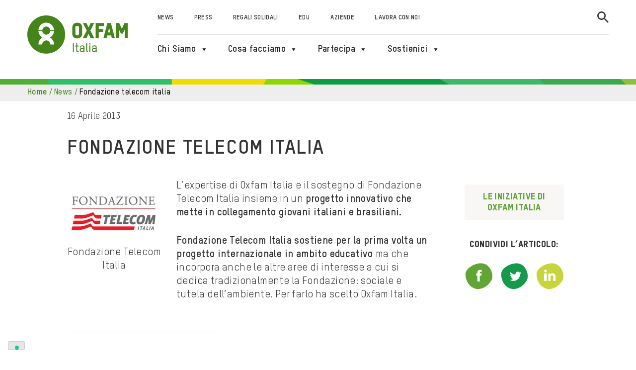

--- FILE ---
content_type: text/html; charset=UTF-8
request_url: https://www.oxfamitalia.org/fondazione-telecom-italia/
body_size: 23444
content:
<!doctype html>
<html lang="it-IT">

<head>
    <meta charset="UTF-8">
    <meta name="viewport" content="width=device-width, initial-scale=1">
    <meta name="google-site-verification" content="7qDwb3ogAIIyJG7bbon28F3axPkxQVmv68IVtYD5IIw" />
    <link rel="profile" href="https://gmpg.org/xfn/11">

    <!-- Google Tag Manager -->
    <script>(function(w,d,s,l,i){w[l]=w[l]||[];w[l].push({'gtm.start':
    new Date().getTime(),event:'gtm.js'});var f=d.getElementsByTagName(s)[0],
    j=d.createElement(s),dl=l!='dataLayer'?'&l='+l:'';j.async=true;j.src=
    'https://www.googletagmanager.com/gtm.js?id='+i+dl;f.parentNode.insertBefore(j,f);
    })(window,document,'script','dataLayer','GTM-54FTPMZ');</script>
    <!-- End Google Tag Manager -->


          
    
    
    
    <script data-cfasync="false" data-no-defer="1" data-no-minify="1" data-no-optimize="1">var ewww_webp_supported=!1;function check_webp_feature(A,e){var w;e=void 0!==e?e:function(){},ewww_webp_supported?e(ewww_webp_supported):((w=new Image).onload=function(){ewww_webp_supported=0<w.width&&0<w.height,e&&e(ewww_webp_supported)},w.onerror=function(){e&&e(!1)},w.src="data:image/webp;base64,"+{alpha:"UklGRkoAAABXRUJQVlA4WAoAAAAQAAAAAAAAAAAAQUxQSAwAAAARBxAR/Q9ERP8DAABWUDggGAAAABQBAJ0BKgEAAQAAAP4AAA3AAP7mtQAAAA=="}[A])}check_webp_feature("alpha");</script><script data-cfasync="false" data-no-defer="1" data-no-minify="1" data-no-optimize="1">var Arrive=function(c,w){"use strict";if(c.MutationObserver&&"undefined"!=typeof HTMLElement){var r,a=0,u=(r=HTMLElement.prototype.matches||HTMLElement.prototype.webkitMatchesSelector||HTMLElement.prototype.mozMatchesSelector||HTMLElement.prototype.msMatchesSelector,{matchesSelector:function(e,t){return e instanceof HTMLElement&&r.call(e,t)},addMethod:function(e,t,r){var a=e[t];e[t]=function(){return r.length==arguments.length?r.apply(this,arguments):"function"==typeof a?a.apply(this,arguments):void 0}},callCallbacks:function(e,t){t&&t.options.onceOnly&&1==t.firedElems.length&&(e=[e[0]]);for(var r,a=0;r=e[a];a++)r&&r.callback&&r.callback.call(r.elem,r.elem);t&&t.options.onceOnly&&1==t.firedElems.length&&t.me.unbindEventWithSelectorAndCallback.call(t.target,t.selector,t.callback)},checkChildNodesRecursively:function(e,t,r,a){for(var i,n=0;i=e[n];n++)r(i,t,a)&&a.push({callback:t.callback,elem:i}),0<i.childNodes.length&&u.checkChildNodesRecursively(i.childNodes,t,r,a)},mergeArrays:function(e,t){var r,a={};for(r in e)e.hasOwnProperty(r)&&(a[r]=e[r]);for(r in t)t.hasOwnProperty(r)&&(a[r]=t[r]);return a},toElementsArray:function(e){return e=void 0!==e&&("number"!=typeof e.length||e===c)?[e]:e}}),e=(l.prototype.addEvent=function(e,t,r,a){a={target:e,selector:t,options:r,callback:a,firedElems:[]};return this._beforeAdding&&this._beforeAdding(a),this._eventsBucket.push(a),a},l.prototype.removeEvent=function(e){for(var t,r=this._eventsBucket.length-1;t=this._eventsBucket[r];r--)e(t)&&(this._beforeRemoving&&this._beforeRemoving(t),(t=this._eventsBucket.splice(r,1))&&t.length&&(t[0].callback=null))},l.prototype.beforeAdding=function(e){this._beforeAdding=e},l.prototype.beforeRemoving=function(e){this._beforeRemoving=e},l),t=function(i,n){var o=new e,l=this,s={fireOnAttributesModification:!1};return o.beforeAdding(function(t){var e=t.target;e!==c.document&&e!==c||(e=document.getElementsByTagName("html")[0]);var r=new MutationObserver(function(e){n.call(this,e,t)}),a=i(t.options);r.observe(e,a),t.observer=r,t.me=l}),o.beforeRemoving(function(e){e.observer.disconnect()}),this.bindEvent=function(e,t,r){t=u.mergeArrays(s,t);for(var a=u.toElementsArray(this),i=0;i<a.length;i++)o.addEvent(a[i],e,t,r)},this.unbindEvent=function(){var r=u.toElementsArray(this);o.removeEvent(function(e){for(var t=0;t<r.length;t++)if(this===w||e.target===r[t])return!0;return!1})},this.unbindEventWithSelectorOrCallback=function(r){var a=u.toElementsArray(this),i=r,e="function"==typeof r?function(e){for(var t=0;t<a.length;t++)if((this===w||e.target===a[t])&&e.callback===i)return!0;return!1}:function(e){for(var t=0;t<a.length;t++)if((this===w||e.target===a[t])&&e.selector===r)return!0;return!1};o.removeEvent(e)},this.unbindEventWithSelectorAndCallback=function(r,a){var i=u.toElementsArray(this);o.removeEvent(function(e){for(var t=0;t<i.length;t++)if((this===w||e.target===i[t])&&e.selector===r&&e.callback===a)return!0;return!1})},this},i=new function(){var s={fireOnAttributesModification:!1,onceOnly:!1,existing:!1};function n(e,t,r){return!(!u.matchesSelector(e,t.selector)||(e._id===w&&(e._id=a++),-1!=t.firedElems.indexOf(e._id)))&&(t.firedElems.push(e._id),!0)}var c=(i=new t(function(e){var t={attributes:!1,childList:!0,subtree:!0};return e.fireOnAttributesModification&&(t.attributes=!0),t},function(e,i){e.forEach(function(e){var t=e.addedNodes,r=e.target,a=[];null!==t&&0<t.length?u.checkChildNodesRecursively(t,i,n,a):"attributes"===e.type&&n(r,i)&&a.push({callback:i.callback,elem:r}),u.callCallbacks(a,i)})})).bindEvent;return i.bindEvent=function(e,t,r){t=void 0===r?(r=t,s):u.mergeArrays(s,t);var a=u.toElementsArray(this);if(t.existing){for(var i=[],n=0;n<a.length;n++)for(var o=a[n].querySelectorAll(e),l=0;l<o.length;l++)i.push({callback:r,elem:o[l]});if(t.onceOnly&&i.length)return r.call(i[0].elem,i[0].elem);setTimeout(u.callCallbacks,1,i)}c.call(this,e,t,r)},i},o=new function(){var a={};function i(e,t){return u.matchesSelector(e,t.selector)}var n=(o=new t(function(){return{childList:!0,subtree:!0}},function(e,r){e.forEach(function(e){var t=e.removedNodes,e=[];null!==t&&0<t.length&&u.checkChildNodesRecursively(t,r,i,e),u.callCallbacks(e,r)})})).bindEvent;return o.bindEvent=function(e,t,r){t=void 0===r?(r=t,a):u.mergeArrays(a,t),n.call(this,e,t,r)},o};d(HTMLElement.prototype),d(NodeList.prototype),d(HTMLCollection.prototype),d(HTMLDocument.prototype),d(Window.prototype);var n={};return s(i,n,"unbindAllArrive"),s(o,n,"unbindAllLeave"),n}function l(){this._eventsBucket=[],this._beforeAdding=null,this._beforeRemoving=null}function s(e,t,r){u.addMethod(t,r,e.unbindEvent),u.addMethod(t,r,e.unbindEventWithSelectorOrCallback),u.addMethod(t,r,e.unbindEventWithSelectorAndCallback)}function d(e){e.arrive=i.bindEvent,s(i,e,"unbindArrive"),e.leave=o.bindEvent,s(o,e,"unbindLeave")}}(window,void 0),ewww_webp_supported=!1;function check_webp_feature(e,t){var r;ewww_webp_supported?t(ewww_webp_supported):((r=new Image).onload=function(){ewww_webp_supported=0<r.width&&0<r.height,t(ewww_webp_supported)},r.onerror=function(){t(!1)},r.src="data:image/webp;base64,"+{alpha:"UklGRkoAAABXRUJQVlA4WAoAAAAQAAAAAAAAAAAAQUxQSAwAAAARBxAR/Q9ERP8DAABWUDggGAAAABQBAJ0BKgEAAQAAAP4AAA3AAP7mtQAAAA==",animation:"UklGRlIAAABXRUJQVlA4WAoAAAASAAAAAAAAAAAAQU5JTQYAAAD/////AABBTk1GJgAAAAAAAAAAAAAAAAAAAGQAAABWUDhMDQAAAC8AAAAQBxAREYiI/gcA"}[e])}function ewwwLoadImages(e){if(e){for(var t=document.querySelectorAll(".batch-image img, .image-wrapper a, .ngg-pro-masonry-item a, .ngg-galleria-offscreen-seo-wrapper a"),r=0,a=t.length;r<a;r++)ewwwAttr(t[r],"data-src",t[r].getAttribute("data-webp")),ewwwAttr(t[r],"data-thumbnail",t[r].getAttribute("data-webp-thumbnail"));for(var i=document.querySelectorAll("div.woocommerce-product-gallery__image"),r=0,a=i.length;r<a;r++)ewwwAttr(i[r],"data-thumb",i[r].getAttribute("data-webp-thumb"))}for(var n=document.querySelectorAll("video"),r=0,a=n.length;r<a;r++)ewwwAttr(n[r],"poster",e?n[r].getAttribute("data-poster-webp"):n[r].getAttribute("data-poster-image"));for(var o,l=document.querySelectorAll("img.ewww_webp_lazy_load"),r=0,a=l.length;r<a;r++)e&&(ewwwAttr(l[r],"data-lazy-srcset",l[r].getAttribute("data-lazy-srcset-webp")),ewwwAttr(l[r],"data-srcset",l[r].getAttribute("data-srcset-webp")),ewwwAttr(l[r],"data-lazy-src",l[r].getAttribute("data-lazy-src-webp")),ewwwAttr(l[r],"data-src",l[r].getAttribute("data-src-webp")),ewwwAttr(l[r],"data-orig-file",l[r].getAttribute("data-webp-orig-file")),ewwwAttr(l[r],"data-medium-file",l[r].getAttribute("data-webp-medium-file")),ewwwAttr(l[r],"data-large-file",l[r].getAttribute("data-webp-large-file")),null!=(o=l[r].getAttribute("srcset"))&&!1!==o&&o.includes("R0lGOD")&&ewwwAttr(l[r],"src",l[r].getAttribute("data-lazy-src-webp"))),l[r].className=l[r].className.replace(/\bewww_webp_lazy_load\b/,"");for(var s=document.querySelectorAll(".ewww_webp"),r=0,a=s.length;r<a;r++)e?(ewwwAttr(s[r],"srcset",s[r].getAttribute("data-srcset-webp")),ewwwAttr(s[r],"src",s[r].getAttribute("data-src-webp")),ewwwAttr(s[r],"data-orig-file",s[r].getAttribute("data-webp-orig-file")),ewwwAttr(s[r],"data-medium-file",s[r].getAttribute("data-webp-medium-file")),ewwwAttr(s[r],"data-large-file",s[r].getAttribute("data-webp-large-file")),ewwwAttr(s[r],"data-large_image",s[r].getAttribute("data-webp-large_image")),ewwwAttr(s[r],"data-src",s[r].getAttribute("data-webp-src"))):(ewwwAttr(s[r],"srcset",s[r].getAttribute("data-srcset-img")),ewwwAttr(s[r],"src",s[r].getAttribute("data-src-img"))),s[r].className=s[r].className.replace(/\bewww_webp\b/,"ewww_webp_loaded");window.jQuery&&jQuery.fn.isotope&&jQuery.fn.imagesLoaded&&(jQuery(".fusion-posts-container-infinite").imagesLoaded(function(){jQuery(".fusion-posts-container-infinite").hasClass("isotope")&&jQuery(".fusion-posts-container-infinite").isotope()}),jQuery(".fusion-portfolio:not(.fusion-recent-works) .fusion-portfolio-wrapper").imagesLoaded(function(){jQuery(".fusion-portfolio:not(.fusion-recent-works) .fusion-portfolio-wrapper").isotope()}))}function ewwwWebPInit(e){ewwwLoadImages(e),ewwwNggLoadGalleries(e),document.arrive(".ewww_webp",function(){ewwwLoadImages(e)}),document.arrive(".ewww_webp_lazy_load",function(){ewwwLoadImages(e)}),document.arrive("videos",function(){ewwwLoadImages(e)}),"loading"==document.readyState?document.addEventListener("DOMContentLoaded",ewwwJSONParserInit):("undefined"!=typeof galleries&&ewwwNggParseGalleries(e),ewwwWooParseVariations(e))}function ewwwAttr(e,t,r){null!=r&&!1!==r&&e.setAttribute(t,r)}function ewwwJSONParserInit(){"undefined"!=typeof galleries&&check_webp_feature("alpha",ewwwNggParseGalleries),check_webp_feature("alpha",ewwwWooParseVariations)}function ewwwWooParseVariations(e){if(e)for(var t=document.querySelectorAll("form.variations_form"),r=0,a=t.length;r<a;r++){var i=t[r].getAttribute("data-product_variations"),n=!1;try{for(var o in i=JSON.parse(i))void 0!==i[o]&&void 0!==i[o].image&&(void 0!==i[o].image.src_webp&&(i[o].image.src=i[o].image.src_webp,n=!0),void 0!==i[o].image.srcset_webp&&(i[o].image.srcset=i[o].image.srcset_webp,n=!0),void 0!==i[o].image.full_src_webp&&(i[o].image.full_src=i[o].image.full_src_webp,n=!0),void 0!==i[o].image.gallery_thumbnail_src_webp&&(i[o].image.gallery_thumbnail_src=i[o].image.gallery_thumbnail_src_webp,n=!0),void 0!==i[o].image.thumb_src_webp&&(i[o].image.thumb_src=i[o].image.thumb_src_webp,n=!0));n&&ewwwAttr(t[r],"data-product_variations",JSON.stringify(i))}catch(e){}}}function ewwwNggParseGalleries(e){if(e)for(var t in galleries){var r=galleries[t];galleries[t].images_list=ewwwNggParseImageList(r.images_list)}}function ewwwNggLoadGalleries(e){e&&document.addEventListener("ngg.galleria.themeadded",function(e,t){window.ngg_galleria._create_backup=window.ngg_galleria.create,window.ngg_galleria.create=function(e,t){var r=$(e).data("id");return galleries["gallery_"+r].images_list=ewwwNggParseImageList(galleries["gallery_"+r].images_list),window.ngg_galleria._create_backup(e,t)}})}function ewwwNggParseImageList(e){for(var t in e){var r=e[t];if(void 0!==r["image-webp"]&&(e[t].image=r["image-webp"],delete e[t]["image-webp"]),void 0!==r["thumb-webp"]&&(e[t].thumb=r["thumb-webp"],delete e[t]["thumb-webp"]),void 0!==r.full_image_webp&&(e[t].full_image=r.full_image_webp,delete e[t].full_image_webp),void 0!==r.srcsets)for(var a in r.srcsets)nggSrcset=r.srcsets[a],void 0!==r.srcsets[a+"-webp"]&&(e[t].srcsets[a]=r.srcsets[a+"-webp"],delete e[t].srcsets[a+"-webp"]);if(void 0!==r.full_srcsets)for(var i in r.full_srcsets)nggFSrcset=r.full_srcsets[i],void 0!==r.full_srcsets[i+"-webp"]&&(e[t].full_srcsets[i]=r.full_srcsets[i+"-webp"],delete e[t].full_srcsets[i+"-webp"])}return e}check_webp_feature("alpha",ewwwWebPInit);</script><meta name='robots' content='index, follow, max-image-preview:large, max-snippet:-1, max-video-preview:-1' />

	<!-- This site is optimized with the Yoast SEO Premium plugin v26.6 (Yoast SEO v26.6) - https://yoast.com/wordpress/plugins/seo/ -->
	<title>Fondazione Telecom Italia - Oxfam Italia</title>
	<meta name="description" content="L’expertise di Oxfam Italia e il sostegno di Fondazione Telecom Italia insieme in un progetto innovativo che mette in collegamento giovani italiani e" />
	<link rel="canonical" href="https://www.oxfamitalia.org/fondazione-telecom-italia/" />
	<meta property="og:locale" content="it_IT" />
	<meta property="og:type" content="article" />
	<meta property="og:title" content="Fondazione Telecom Italia" />
	<meta property="og:description" content="L’expertise di Oxfam Italia e il sostegno di Fondazione Telecom Italia insieme in un progetto innovativo che mette in collegamento giovani italiani e" />
	<meta property="og:url" content="https://www.oxfamitalia.org/fondazione-telecom-italia/" />
	<meta property="og:site_name" content="Oxfam Italia" />
	<meta property="article:publisher" content="http://www.facebook.com/OxfamItalia" />
	<meta property="article:published_time" content="2013-04-15T22:00:00+00:00" />
	<meta property="article:modified_time" content="2018-01-08T11:09:06+00:00" />
	<meta property="og:image" content="https://www.oxfamitalia.org/wp-content/uploads/2016/12/Logo_Fondazione.jpg" />
	<meta property="og:image:width" content="190" />
	<meta property="og:image:height" content="98" />
	<meta property="og:image:type" content="image/jpeg" />
	<meta name="author" content="Anna Pasquale" />
	<meta name="twitter:card" content="summary_large_image" />
	<meta name="twitter:creator" content="@OxfamItalia" />
	<meta name="twitter:site" content="@OxfamItalia" />
	<script type="application/ld+json" class="yoast-schema-graph">{"@context":"https://schema.org","@graph":[{"@type":"Article","@id":"https://www.oxfamitalia.org/fondazione-telecom-italia/#article","isPartOf":{"@id":"https://www.oxfamitalia.org/fondazione-telecom-italia/"},"author":{"name":"Anna Pasquale","@id":"https://www.oxfamitalia.org/#/schema/person/e0c99aeaa947a017a69fca09e473644a"},"headline":"Fondazione Telecom Italia","datePublished":"2013-04-15T22:00:00+00:00","dateModified":"2018-01-08T11:09:06+00:00","mainEntityOfPage":{"@id":"https://www.oxfamitalia.org/fondazione-telecom-italia/"},"wordCount":362,"publisher":{"@id":"https://www.oxfamitalia.org/#organization"},"image":{"@id":"https://www.oxfamitalia.org/fondazione-telecom-italia/#primaryimage"},"thumbnailUrl":"https://www.oxfamitalia.org/wp-content/uploads/2016/12/Logo_Fondazione.jpg","articleSection":["Le iniziative di Oxfam Italia"],"inLanguage":"it-IT"},{"@type":"WebPage","@id":"https://www.oxfamitalia.org/fondazione-telecom-italia/","url":"https://www.oxfamitalia.org/fondazione-telecom-italia/","name":"Fondazione Telecom Italia - Oxfam Italia","isPartOf":{"@id":"https://www.oxfamitalia.org/#website"},"primaryImageOfPage":{"@id":"https://www.oxfamitalia.org/fondazione-telecom-italia/#primaryimage"},"image":{"@id":"https://www.oxfamitalia.org/fondazione-telecom-italia/#primaryimage"},"thumbnailUrl":"https://www.oxfamitalia.org/wp-content/uploads/2016/12/Logo_Fondazione.jpg","datePublished":"2013-04-15T22:00:00+00:00","dateModified":"2018-01-08T11:09:06+00:00","description":"L’expertise di Oxfam Italia e il sostegno di Fondazione Telecom Italia insieme in un progetto innovativo che mette in collegamento giovani italiani e","breadcrumb":{"@id":"https://www.oxfamitalia.org/fondazione-telecom-italia/#breadcrumb"},"inLanguage":"it-IT","potentialAction":[{"@type":"ReadAction","target":["https://www.oxfamitalia.org/fondazione-telecom-italia/"]}]},{"@type":"ImageObject","inLanguage":"it-IT","@id":"https://www.oxfamitalia.org/fondazione-telecom-italia/#primaryimage","url":"https://www.oxfamitalia.org/wp-content/uploads/2016/12/Logo_Fondazione.jpg","contentUrl":"https://www.oxfamitalia.org/wp-content/uploads/2016/12/Logo_Fondazione.jpg","width":190,"height":98},{"@type":"BreadcrumbList","@id":"https://www.oxfamitalia.org/fondazione-telecom-italia/#breadcrumb","itemListElement":[{"@type":"ListItem","position":1,"name":"Home","item":"https://www.oxfamitalia.org/"},{"@type":"ListItem","position":2,"name":"Fondazione Telecom Italia"}]},{"@type":"WebSite","@id":"https://www.oxfamitalia.org/#website","url":"https://www.oxfamitalia.org/","name":"Oxfam Italia","description":"Insieme per vincere la povertà","publisher":{"@id":"https://www.oxfamitalia.org/#organization"},"potentialAction":[{"@type":"SearchAction","target":{"@type":"EntryPoint","urlTemplate":"https://www.oxfamitalia.org/?s={search_term_string}"},"query-input":{"@type":"PropertyValueSpecification","valueRequired":true,"valueName":"search_term_string"}}],"inLanguage":"it-IT"},{"@type":"Organization","@id":"https://www.oxfamitalia.org/#organization","name":"Oxfam Italia","url":"https://www.oxfamitalia.org/","logo":{"@type":"ImageObject","inLanguage":"it-IT","@id":"https://www.oxfamitalia.org/#/schema/logo/image/","url":"https://www.oxfamitalia.org/wp-content/uploads/2016/12/oxfamItalia_logo.png","contentUrl":"https://www.oxfamitalia.org/wp-content/uploads/2016/12/oxfamItalia_logo.png","width":215,"height":95,"caption":"Oxfam Italia"},"image":{"@id":"https://www.oxfamitalia.org/#/schema/logo/image/"},"sameAs":["http://www.facebook.com/OxfamItalia","https://x.com/OxfamItalia","https://www.instagram.com/oxfamitalia/"]},{"@type":"Person","@id":"https://www.oxfamitalia.org/#/schema/person/e0c99aeaa947a017a69fca09e473644a","name":"Anna Pasquale"}]}</script>
	<!-- / Yoast SEO Premium plugin. -->


<link rel='dns-prefetch' href='//www.google.com' />
<link rel='dns-prefetch' href='//cdn.jsdelivr.net' />
<link rel='dns-prefetch' href='//cdnjs.cloudflare.com' />
<link rel='dns-prefetch' href='//cdn.iubenda.com' />
<link rel="alternate" title="oEmbed (JSON)" type="application/json+oembed" href="https://www.oxfamitalia.org/wp-json/oembed/1.0/embed?url=https%3A%2F%2Fwww.oxfamitalia.org%2Ffondazione-telecom-italia%2F" />
<link rel="alternate" title="oEmbed (XML)" type="text/xml+oembed" href="https://www.oxfamitalia.org/wp-json/oembed/1.0/embed?url=https%3A%2F%2Fwww.oxfamitalia.org%2Ffondazione-telecom-italia%2F&#038;format=xml" />
<style id='wp-img-auto-sizes-contain-inline-css'>
img:is([sizes=auto i],[sizes^="auto," i]){contain-intrinsic-size:3000px 1500px}
/*# sourceURL=wp-img-auto-sizes-contain-inline-css */
</style>
<link rel='stylesheet' id='remodal-css' href='https://www.oxfamitalia.org/wp-content/plugins/wp-google-maps-pro/lib/remodal.css' media='all' />
<link rel='stylesheet' id='remodal-default-theme-css' href='https://www.oxfamitalia.org/wp-content/plugins/wp-google-maps-pro/lib/remodal-default-theme.css' media='all' />
<link rel='stylesheet' id='wpgmza-marker-library-dialog-css' href='https://www.oxfamitalia.org/wp-content/plugins/wp-google-maps-pro/css/marker-library-dialog.css' media='all' />
<style id='classic-theme-styles-inline-css'>
/*! This file is auto-generated */
.wp-block-button__link{color:#fff;background-color:#32373c;border-radius:9999px;box-shadow:none;text-decoration:none;padding:calc(.667em + 2px) calc(1.333em + 2px);font-size:1.125em}.wp-block-file__button{background:#32373c;color:#fff;text-decoration:none}
/*# sourceURL=/wp-includes/css/classic-themes.min.css */
</style>
<link rel='stylesheet' id='contact-form-7-css' href='https://www.oxfamitalia.org/wp-content/plugins/contact-form-7/includes/css/styles.css' media='all' />
<link rel='stylesheet' id='wpcf7-redirect-script-frontend-css' href='https://www.oxfamitalia.org/wp-content/plugins/wpcf7-redirect/build/assets/frontend-script.css' media='all' />
<link rel='stylesheet' id='wppopups-pro-css' href='https://www.oxfamitalia.org/wp-content/plugins/wppopups/pro/assets/css/wppopups.css' media='all' />
<link rel='stylesheet' id='megamenu-css' href='https://www.oxfamitalia.org/wp-content/uploads/maxmegamenu/style_it.css' media='all' />
<link rel='stylesheet' id='dashicons-css' href='https://www.oxfamitalia.org/wp-includes/css/dashicons.min.css' media='all' />
<link rel='stylesheet' id='wppopups-base-css' href='https://www.oxfamitalia.org/wp-content/plugins/wppopups/src/assets/css/wppopups-base.css' media='all' />
<link rel='stylesheet' id='bootstrap_css-css' href='https://cdn.jsdelivr.net/npm/bootstrap@5.1.3/dist/css/bootstrap.min.css' media='all' />
<link rel='stylesheet' id='slick-css-css' href='https://cdn.jsdelivr.net/npm/slick-carousel@1.8.1/slick/slick.css' media='all' />
<link rel='stylesheet' id='fontawesome_css-css' href='https://www.oxfamitalia.org/wp-content/themes/oxfam-new/assets/libs/fontawesome/css/all.min.css' media='all' />
<link rel='stylesheet' id='oxfam-new-style-css' href='https://www.oxfamitalia.org/wp-content/themes/oxfam-new/style.css' media='all' />
<link rel='stylesheet' id='fonts-css-css' href='https://www.oxfamitalia.org/wp-content/themes/oxfam-new/assets/fonts/fonts.css' media='all' />
<link rel='stylesheet' id='custom-css-css' href='https://www.oxfamitalia.org/wp-content/themes/oxfam-new/assets/css/custom.css' media='all' />
<link rel='stylesheet' id='media-css-css' href='https://www.oxfamitalia.org/wp-content/themes/oxfam-new/assets/css/media.css' media='all' />
<link rel='stylesheet' id='filarete_css-css' href='https://www.oxfamitalia.org/wp-content/themes/oxfam-new/assets/filarete/css/filarete_style.css' media='all' />
<link rel='stylesheet' id='owl_css-css' href='https://cdnjs.cloudflare.com/ajax/libs/OwlCarousel2/2.3.4/assets/owl.carousel.min.css' media='all' />
<link rel='stylesheet' id='owl_theme-css' href='https://cdnjs.cloudflare.com/ajax/libs/OwlCarousel2/2.3.4/assets/owl.theme.default.min.css' media='all' />
<link rel='stylesheet' id='fancybox-css-css' href='https://cdnjs.cloudflare.com/ajax/libs/fancybox/3.3.5/jquery.fancybox.min.css' media='all' />
<script src="https://www.oxfamitalia.org/wp-includes/js/jquery/jquery.min.js" id="jquery-core-js"></script>
<script src="https://www.oxfamitalia.org/wp-includes/js/jquery/jquery-migrate.min.js" id="jquery-migrate-js"></script>
<script src="https://www.oxfamitalia.org/wp-content/plugins/wp-google-maps-pro/lib/remodal.min.js" id="remodal-js"></script>
<script id="wpml-cookie-js-extra">
var wpml_cookies = {"wp-wpml_current_language":{"value":"it","expires":1,"path":"/"}};
var wpml_cookies = {"wp-wpml_current_language":{"value":"it","expires":1,"path":"/"}};
//# sourceURL=wpml-cookie-js-extra
</script>
<script src="https://www.oxfamitalia.org/wp-content/plugins/sitepress-multilingual-cms/res/js/cookies/language-cookie.js" id="wpml-cookie-js" defer data-wp-strategy="defer"></script>
<script src="https://www.oxfamitalia.org/wp-includes/js/dist/hooks.min.js" id="wp-hooks-js"></script>
<script src="https://www.oxfamitalia.org/wp-content/plugins/stop-user-enumeration/frontend/js/frontend.js" id="stop-user-enumeration-js" defer data-wp-strategy="defer"></script>
<script id="wpgmza_data-js-extra">
var wpgmza_google_api_status = {"message":"Enqueued","code":"ENQUEUED"};
//# sourceURL=wpgmza_data-js-extra
</script>
<script src="https://www.oxfamitalia.org/wp-content/plugins/wp-google-maps/wpgmza_data.js" id="wpgmza_data-js"></script>
<script id="wppopups-pro-js-js-extra">
var wppopups_pro_vars = {"enable_stats":"1","m_id":"","data_sampling":"0","post_id":"37768","l18n":{"wait":"Please wait","seconds":"seconds"}};
//# sourceURL=wppopups-pro-js-js-extra
</script>
<script src="https://www.oxfamitalia.org/wp-content/plugins/wppopups/pro/assets/js/wppopups.js" id="wppopups-pro-js-js"></script>
<meta name="generator" content="WPML ver:4.8.6 stt:1,27;" />
<noscript><style>.lazyload[data-src]{display:none !important;}</style></noscript><style>.lazyload{background-image:none !important;}.lazyload:before{background-image:none !important;}</style><style>.wp-block-gallery.is-cropped .blocks-gallery-item picture{height:100%;width:100%;}</style>		<style id="wp-custom-css">
			.woocommerce-terms-and-conditions-checkbox-text {
	    /* float: right; */
    /* width: 96%; */
    line-height: 24px;
    display: inline-block;
    margin-top: -32px;
    padding-left: 25px;
    font-weight: 500;
    font-size: 16px;
}
.woocommerce-terms-and-conditions-wrapper .woocommerce-form__label-for-checkbox abbr {
	    position: absolute;
    left: 0;
    top: 0;
    left: 20px;
}

.SinglePage .SingleInn .SingleLeft ul li, .SinglePage .SingleInn .SingleHead ul li {
    font-weight: normal !important;
}

.summary.entry-summary .ButtonOuter02,
.VariationTabs{
	display:none
}

.CartIcon {
	display:none !important
}

.cool-timeline .timeline-post .timeline-content .content-details, .cool-timeline .timeline-post .timeline-content .content-details p {
     font-family: "Oxfam TSTAR PRO" !important;
    font-weight: normal;
    font-size: 15px;
}
.timeline-main-title {
	display:none !important
}

.wpcf7 form.sent .wpcf7-response-output {
    border-color: #46b450;
	text-align: center;
	background: #46b450;
	color: #fff;
	font-weight: 600;
	padding: 20px !important;
	text-transform: uppercase;
}
div.wpcf7-validation-errors, div.wpcf7-acceptance-missing {
	text-align: center;
	background: #f7e700;
	font-weight: 600;
	padding: 20px !important;
	padding: 18px;
	font-size: 20px;
	text-transform: uppercase;	
}
div.wpcf7-spam-blocked {
	text-align: center;
	background: #ffa500;
	font-weight: 600;
	padding: 20px !important;
	padding: 18px;
	font-size: 20px;
	text-transform: uppercase;		
}
div.wpcf7-mail-sent-ng, div.wpcf7-aborted {
	background: #ff0000;
	font-weight: 600;
	padding: 20px !important;
	padding: 18px;
	font-size: 20px;
	text-transform: uppercase;			
}
.wpcf7 form.invalid .wpcf7-response-output, .wpcf7 form.unaccepted .wpcf7-response-output {
    border-color: #ffb900;
    text-align: center;
    background: #ffb900;
    font-weight: 600;
}

/*.postaggiuntivo-1 {
	display:none !important
}*/

.gform_previous_button,
.gform_next_button {
    -webkit-appearance: none!important;
    background-color: #44841a !important;;
    color: #fff !important;;
    text-decoration: none;
    font-family: "Oxfam TSTAR PRO Headline" !important;
	padding: 15px 40px!important;
    border-radius: 0 !important;
    border: none !important;
}
.gform_previous_button:hover,
.gform_next_button:hover{
    -webkit-appearance: none!important;
    background-color: #333 !important;;
    color: #fff !important;;
    text-decoration: none;
    font-family: "Oxfam TSTAR PRO Headline" !important;
	padding: 15px 40px!important;
    border-radius: 0 !important;
    border: none !important;
}

.gform_wrapper.gravity-theme .gf_progressbar_percentage.percentbar_blue {
    background-color: #44841a !important;
    color: #fff;
}

footer .SmIcons img  {
	width:54px
}

.ratio::before {
    background: url(https://www.oxfamitalia.org/wp-content/uploads/2023/05/Oxfam_pattern-1.png) no-repeat center center;
    background-size: cover;
}

.nascondipost {
	display: none !important
}

 .hide-frontend {
  display: none !important;
}

.gform_wrapper.gravity-theme .ginput_container_date input {
	width:100%
}


/* Solo per admin Gravity Forms entries */
.gform-settings-panel__content .wp-list-table tbody td, .gform-settings-panel__content .wp-list-table tbody th, .gform-settings-panel__content .wp-list-table tfoot td, .gform-settings-panel__content .wp-list-table tfoot th, .gform-settings-panel__content .wp-list-table thead td, .gform-settings-panel__content .wp-list-table thead th {
    display: none !important;
}


.single-donazione .LandingHeadLogo img {
	filter: brightness(0) invert(1);
}
		</style>
		<style type="text/css">/** Mega Menu CSS: fs **/</style>

    <script type="text/javascript">
        var ajaxurl = 'https://www.oxfamitalia.org/wp-admin/admin-ajax.php';
        var baseurl = 'https://www.oxfamitalia.org/';
    </script>

    

			<!-- Hotjar Tracking Code for https://www.oxfamitalia.org -->
			<script>
					(function(h, o, t, j, a, r) {
							h.hj = h.hj || function() {
									(h.hj.q = h.hj.q || []).push(arguments)
							};
							h._hjSettings = {
									hjid: 693627,
									hjsv: 6
							};
							a = o.getElementsByTagName('head')[0];
							r = o.createElement('script');
							r.async = 1;
							r.src = t + h._hjSettings.hjid + j + h._hjSettings.hjsv;
							a.appendChild(r);
					})(window, document, 'https://static.hotjar.com/c/hotjar-', '.js?sv=');
			</script>



        
    
	
    

    <!-- Fundraise Up: the new standard for online giving -->
    <!-- togliere commento per attivare lo script-->	


    <script>(function(w,d,s,n,a){if(!w[n]){var l='call,catch,on,once,set,then,track'
    .split(','),i,o=function(n){return'function'==typeof n?o.l.push([arguments])&&o
    :function(){return o.l.push([n,arguments])&&o}},t=d.getElementsByTagName(s)[0],
    j=d.createElement(s);j.async=!0;j.src='https://cdn.fundraiseup.com/widget/'+a;
    t.parentNode.insertBefore(j,t);o.s=Date.now();o.v=4;o.h=w.location.href;o.l=[];
    for(i=0;i<7;i++)o[l[i]]=o(l[i]);w[n]=o}
    })(window,document,'script','FundraiseUp','AAEGUFQS');</script>

    <!-- End Fundraise Up -->
	
    	
            
    	
 	
 	
<style id='global-styles-inline-css'>
:root{--wp--preset--aspect-ratio--square: 1;--wp--preset--aspect-ratio--4-3: 4/3;--wp--preset--aspect-ratio--3-4: 3/4;--wp--preset--aspect-ratio--3-2: 3/2;--wp--preset--aspect-ratio--2-3: 2/3;--wp--preset--aspect-ratio--16-9: 16/9;--wp--preset--aspect-ratio--9-16: 9/16;--wp--preset--color--black: #000000;--wp--preset--color--cyan-bluish-gray: #abb8c3;--wp--preset--color--white: #ffffff;--wp--preset--color--pale-pink: #f78da7;--wp--preset--color--vivid-red: #cf2e2e;--wp--preset--color--luminous-vivid-orange: #ff6900;--wp--preset--color--luminous-vivid-amber: #fcb900;--wp--preset--color--light-green-cyan: #7bdcb5;--wp--preset--color--vivid-green-cyan: #00d084;--wp--preset--color--pale-cyan-blue: #8ed1fc;--wp--preset--color--vivid-cyan-blue: #0693e3;--wp--preset--color--vivid-purple: #9b51e0;--wp--preset--gradient--vivid-cyan-blue-to-vivid-purple: linear-gradient(135deg,rgb(6,147,227) 0%,rgb(155,81,224) 100%);--wp--preset--gradient--light-green-cyan-to-vivid-green-cyan: linear-gradient(135deg,rgb(122,220,180) 0%,rgb(0,208,130) 100%);--wp--preset--gradient--luminous-vivid-amber-to-luminous-vivid-orange: linear-gradient(135deg,rgb(252,185,0) 0%,rgb(255,105,0) 100%);--wp--preset--gradient--luminous-vivid-orange-to-vivid-red: linear-gradient(135deg,rgb(255,105,0) 0%,rgb(207,46,46) 100%);--wp--preset--gradient--very-light-gray-to-cyan-bluish-gray: linear-gradient(135deg,rgb(238,238,238) 0%,rgb(169,184,195) 100%);--wp--preset--gradient--cool-to-warm-spectrum: linear-gradient(135deg,rgb(74,234,220) 0%,rgb(151,120,209) 20%,rgb(207,42,186) 40%,rgb(238,44,130) 60%,rgb(251,105,98) 80%,rgb(254,248,76) 100%);--wp--preset--gradient--blush-light-purple: linear-gradient(135deg,rgb(255,206,236) 0%,rgb(152,150,240) 100%);--wp--preset--gradient--blush-bordeaux: linear-gradient(135deg,rgb(254,205,165) 0%,rgb(254,45,45) 50%,rgb(107,0,62) 100%);--wp--preset--gradient--luminous-dusk: linear-gradient(135deg,rgb(255,203,112) 0%,rgb(199,81,192) 50%,rgb(65,88,208) 100%);--wp--preset--gradient--pale-ocean: linear-gradient(135deg,rgb(255,245,203) 0%,rgb(182,227,212) 50%,rgb(51,167,181) 100%);--wp--preset--gradient--electric-grass: linear-gradient(135deg,rgb(202,248,128) 0%,rgb(113,206,126) 100%);--wp--preset--gradient--midnight: linear-gradient(135deg,rgb(2,3,129) 0%,rgb(40,116,252) 100%);--wp--preset--font-size--small: 13px;--wp--preset--font-size--medium: 20px;--wp--preset--font-size--large: 36px;--wp--preset--font-size--x-large: 42px;--wp--preset--spacing--20: 0.44rem;--wp--preset--spacing--30: 0.67rem;--wp--preset--spacing--40: 1rem;--wp--preset--spacing--50: 1.5rem;--wp--preset--spacing--60: 2.25rem;--wp--preset--spacing--70: 3.38rem;--wp--preset--spacing--80: 5.06rem;--wp--preset--shadow--natural: 6px 6px 9px rgba(0, 0, 0, 0.2);--wp--preset--shadow--deep: 12px 12px 50px rgba(0, 0, 0, 0.4);--wp--preset--shadow--sharp: 6px 6px 0px rgba(0, 0, 0, 0.2);--wp--preset--shadow--outlined: 6px 6px 0px -3px rgb(255, 255, 255), 6px 6px rgb(0, 0, 0);--wp--preset--shadow--crisp: 6px 6px 0px rgb(0, 0, 0);}:where(.is-layout-flex){gap: 0.5em;}:where(.is-layout-grid){gap: 0.5em;}body .is-layout-flex{display: flex;}.is-layout-flex{flex-wrap: wrap;align-items: center;}.is-layout-flex > :is(*, div){margin: 0;}body .is-layout-grid{display: grid;}.is-layout-grid > :is(*, div){margin: 0;}:where(.wp-block-columns.is-layout-flex){gap: 2em;}:where(.wp-block-columns.is-layout-grid){gap: 2em;}:where(.wp-block-post-template.is-layout-flex){gap: 1.25em;}:where(.wp-block-post-template.is-layout-grid){gap: 1.25em;}.has-black-color{color: var(--wp--preset--color--black) !important;}.has-cyan-bluish-gray-color{color: var(--wp--preset--color--cyan-bluish-gray) !important;}.has-white-color{color: var(--wp--preset--color--white) !important;}.has-pale-pink-color{color: var(--wp--preset--color--pale-pink) !important;}.has-vivid-red-color{color: var(--wp--preset--color--vivid-red) !important;}.has-luminous-vivid-orange-color{color: var(--wp--preset--color--luminous-vivid-orange) !important;}.has-luminous-vivid-amber-color{color: var(--wp--preset--color--luminous-vivid-amber) !important;}.has-light-green-cyan-color{color: var(--wp--preset--color--light-green-cyan) !important;}.has-vivid-green-cyan-color{color: var(--wp--preset--color--vivid-green-cyan) !important;}.has-pale-cyan-blue-color{color: var(--wp--preset--color--pale-cyan-blue) !important;}.has-vivid-cyan-blue-color{color: var(--wp--preset--color--vivid-cyan-blue) !important;}.has-vivid-purple-color{color: var(--wp--preset--color--vivid-purple) !important;}.has-black-background-color{background-color: var(--wp--preset--color--black) !important;}.has-cyan-bluish-gray-background-color{background-color: var(--wp--preset--color--cyan-bluish-gray) !important;}.has-white-background-color{background-color: var(--wp--preset--color--white) !important;}.has-pale-pink-background-color{background-color: var(--wp--preset--color--pale-pink) !important;}.has-vivid-red-background-color{background-color: var(--wp--preset--color--vivid-red) !important;}.has-luminous-vivid-orange-background-color{background-color: var(--wp--preset--color--luminous-vivid-orange) !important;}.has-luminous-vivid-amber-background-color{background-color: var(--wp--preset--color--luminous-vivid-amber) !important;}.has-light-green-cyan-background-color{background-color: var(--wp--preset--color--light-green-cyan) !important;}.has-vivid-green-cyan-background-color{background-color: var(--wp--preset--color--vivid-green-cyan) !important;}.has-pale-cyan-blue-background-color{background-color: var(--wp--preset--color--pale-cyan-blue) !important;}.has-vivid-cyan-blue-background-color{background-color: var(--wp--preset--color--vivid-cyan-blue) !important;}.has-vivid-purple-background-color{background-color: var(--wp--preset--color--vivid-purple) !important;}.has-black-border-color{border-color: var(--wp--preset--color--black) !important;}.has-cyan-bluish-gray-border-color{border-color: var(--wp--preset--color--cyan-bluish-gray) !important;}.has-white-border-color{border-color: var(--wp--preset--color--white) !important;}.has-pale-pink-border-color{border-color: var(--wp--preset--color--pale-pink) !important;}.has-vivid-red-border-color{border-color: var(--wp--preset--color--vivid-red) !important;}.has-luminous-vivid-orange-border-color{border-color: var(--wp--preset--color--luminous-vivid-orange) !important;}.has-luminous-vivid-amber-border-color{border-color: var(--wp--preset--color--luminous-vivid-amber) !important;}.has-light-green-cyan-border-color{border-color: var(--wp--preset--color--light-green-cyan) !important;}.has-vivid-green-cyan-border-color{border-color: var(--wp--preset--color--vivid-green-cyan) !important;}.has-pale-cyan-blue-border-color{border-color: var(--wp--preset--color--pale-cyan-blue) !important;}.has-vivid-cyan-blue-border-color{border-color: var(--wp--preset--color--vivid-cyan-blue) !important;}.has-vivid-purple-border-color{border-color: var(--wp--preset--color--vivid-purple) !important;}.has-vivid-cyan-blue-to-vivid-purple-gradient-background{background: var(--wp--preset--gradient--vivid-cyan-blue-to-vivid-purple) !important;}.has-light-green-cyan-to-vivid-green-cyan-gradient-background{background: var(--wp--preset--gradient--light-green-cyan-to-vivid-green-cyan) !important;}.has-luminous-vivid-amber-to-luminous-vivid-orange-gradient-background{background: var(--wp--preset--gradient--luminous-vivid-amber-to-luminous-vivid-orange) !important;}.has-luminous-vivid-orange-to-vivid-red-gradient-background{background: var(--wp--preset--gradient--luminous-vivid-orange-to-vivid-red) !important;}.has-very-light-gray-to-cyan-bluish-gray-gradient-background{background: var(--wp--preset--gradient--very-light-gray-to-cyan-bluish-gray) !important;}.has-cool-to-warm-spectrum-gradient-background{background: var(--wp--preset--gradient--cool-to-warm-spectrum) !important;}.has-blush-light-purple-gradient-background{background: var(--wp--preset--gradient--blush-light-purple) !important;}.has-blush-bordeaux-gradient-background{background: var(--wp--preset--gradient--blush-bordeaux) !important;}.has-luminous-dusk-gradient-background{background: var(--wp--preset--gradient--luminous-dusk) !important;}.has-pale-ocean-gradient-background{background: var(--wp--preset--gradient--pale-ocean) !important;}.has-electric-grass-gradient-background{background: var(--wp--preset--gradient--electric-grass) !important;}.has-midnight-gradient-background{background: var(--wp--preset--gradient--midnight) !important;}.has-small-font-size{font-size: var(--wp--preset--font-size--small) !important;}.has-medium-font-size{font-size: var(--wp--preset--font-size--medium) !important;}.has-large-font-size{font-size: var(--wp--preset--font-size--large) !important;}.has-x-large-font-size{font-size: var(--wp--preset--font-size--x-large) !important;}
/*# sourceURL=global-styles-inline-css */
</style>
</head>


<body class="wp-singular post-template-default single single-post postid-37768 single-format-standard wp-theme-oxfam-new mega-menu-menu-1  it lang-it fondazione-telecom-italia oxfam-test chrome osx theme-oxfam-new">
    <!-- Google Tag Manager (noscript) -->
    <noscript><iframe src="https://www.googletagmanager.com/ns.html?id=GTM-54FTPMZ"
    height="0" width="0" style="display:none;visibility:hidden"></iframe></noscript>
    <!-- End Google Tag Manager (noscript) -->

    
            <header class="HeaderCon" id="Header01">
        <div class="container DesktopMenu" id="MenuContainer">
            <div class="HeadInn">
                <div class="LogoCon">
											        <a href="https://www.oxfamitalia.org"><img src="[data-uri]"
		srcset=""
		sizes="(max-width: 50em) 87vw, 680px" alt="Oxfam Italia" class="className lazyload" data-src="https://www.oxfamitalia.org/wp-content/uploads/2023/12/Logo-2.svg" decoding="async" /><noscript><img src="https://www.oxfamitalia.org/wp-content/uploads/2023/12/Logo-2.svg"
		srcset=""
		sizes="(max-width: 50em) 87vw, 680px" alt="Oxfam Italia" class="className" data-eio="l" /></noscript></a>							
									
                </div>
                <div class="HeadRight">
                    <div class="HeadTopNav">
                        <div class="TopMenu">
                            <div class="menu-header-top-menu-container"><ul id="menu-header-top-menu" class="menu"><li id="menu-item-223128" class="menu-item menu-item-type-custom menu-item-object-custom menu-item-223128"><a href="/news">News</a></li>
<li id="menu-item-223129" class="menu-item menu-item-type-custom menu-item-object-custom menu-item-223129"><a href="/press">Press</a></li>
<li id="menu-item-223130" class="menu-item menu-item-type-custom menu-item-object-custom menu-item-223130"><a href="https://shop.oxfam.it">Regali Solidali</a></li>
<li id="menu-item-223131" class="menu-item menu-item-type-custom menu-item-object-custom menu-item-223131"><a href="http://www.oxfamedu.it/">Edu</a></li>
<li id="menu-item-223132" class="menu-item menu-item-type-custom menu-item-object-custom menu-item-223132"><a href="https://www.oxfamitalia.org/corporate/">Aziende</a></li>
<li id="menu-item-352501" class="menu-item menu-item-type-custom menu-item-object-custom menu-item-352501"><a href="https://oxpeople.oxfam.it/">Lavora con noi</a></li>
</ul></div>                        </div>
                        <div class="SearchOuter">
                            <div class="HeadSearch">
                                <i class="SearchButton"></i>
                                <div id="SearchBar">
                                    <form role="search" method="get" id="searchform" action="https://www.oxfamitalia.org">
                                        <input type="text" value="" name="s" id="s" placeholder="Search..." />
                                        <input type="submit" id="searchsubmit" value="Search" />
                                    </form>
                                </div>
                            </div>
														 <div class="BurgerMenu01"></div>
                                                        
                        </div>
                        <!-- <div class="langs"></div> -->

                    </div>                

                    <div class="HeadNavOuter">
                        <div class="MainMenu">
                            <div id="mega-menu-wrap-menu-1" class="mega-menu-wrap"><div class="mega-menu-toggle"><div class="mega-toggle-blocks-left"></div><div class="mega-toggle-blocks-center"></div><div class="mega-toggle-blocks-right"><div class='mega-toggle-block mega-menu-toggle-animated-block mega-toggle-block-0' id='mega-toggle-block-0'><button aria-label="Toggle Menu" class="mega-toggle-animated mega-toggle-animated-slider" type="button" aria-expanded="false">
                  <span class="mega-toggle-animated-box">
                    <span class="mega-toggle-animated-inner"></span>
                  </span>
                </button></div></div></div><ul id="mega-menu-menu-1" class="mega-menu max-mega-menu mega-menu-horizontal mega-no-js" data-event="hover_intent" data-effect="fade_up" data-effect-speed="200" data-effect-mobile="disabled" data-effect-speed-mobile="0" data-panel-width="body" data-panel-inner-width="1243px" data-mobile-force-width="false" data-second-click="go" data-document-click="collapse" data-vertical-behaviour="standard" data-breakpoint="0" data-unbind="true" data-mobile-state="collapse_all" data-mobile-direction="vertical" data-hover-intent-timeout="300" data-hover-intent-interval="100"><li class="mega-menu-item mega-menu-item-type-custom mega-menu-item-object-custom mega-menu-item-has-children mega-menu-megamenu mega-menu-grid mega-align-bottom-left mega-menu-grid mega-menu-item-223168" id="mega-menu-item-223168"><a class="mega-menu-link" href="/chi-siamo/" aria-expanded="false" tabindex="0">Chi Siamo<span class="mega-indicator" aria-hidden="true"></span></a>
<ul class="mega-sub-menu" role='presentation'>
<li class="mega-menu-row" id="mega-menu-223168-0">
	<ul class="mega-sub-menu" style='--columns:12' role='presentation'>
<li class="mega-menu-column mega-BorderRight mega-menu-columns-4-of-12 BorderRight" style="--columns:12; --span:4" id="mega-menu-223168-0-0">
		<ul class="mega-sub-menu">
<li class="mega-menu-item mega-menu-item-type-widget widget_text mega-menu-item-text-29" id="mega-menu-item-text-29">			<div class="textwidget"><h4 class="mega-block-title"><a href="/chi-siamo/">Chi siamo</a></h4>
<p>Insieme, per un futuro senza disuguaglianza.</p>
</div>
		</li>		</ul>
</li><li class="mega-menu-column mega-Menu03 mega-menu-columns-4-of-12 Menu03" style="--columns:12; --span:4" id="mega-menu-223168-0-1">
		<ul class="mega-sub-menu">
<li class="mega-menu-item mega-menu-item-type-widget widget_nav_menu mega-menu-item-nav_menu-12" id="mega-menu-item-nav_menu-12"><div class="menu-chi-siamo-container"><ul id="menu-chi-siamo" class="menu"><li id="menu-item-223123" class="menu-item menu-item-type-post_type menu-item-object-page menu-item-223123"><a href="https://www.oxfamitalia.org/chi-siamo/lorganizzazione/">L’organizzazione</a></li>
<li id="menu-item-223124" class="menu-item menu-item-type-post_type menu-item-object-page menu-item-223124"><a href="https://www.oxfamitalia.org/chi-siamo/la-storia/">La storia</a></li>
<li id="menu-item-223125" class="menu-item menu-item-type-post_type menu-item-object-page menu-item-223125"><a href="https://www.oxfamitalia.org/chi-siamo/trasparenza/">Trasparenza</a></li>
<li id="menu-item-295125" class="menu-item menu-item-type-post_type menu-item-object-page menu-item-295125"><a href="https://www.oxfamitalia.org/chi-siamo/safeguarding-ethics/">Safeguarding &#038; Ethics</a></li>
<li id="menu-item-353900" class="menu-item menu-item-type-custom menu-item-object-custom menu-item-353900"><a href="https://www.oxfamitalia.org/sostenibilita-ambientale/">Sostenibilità ambientale</a></li>
<li id="menu-item-353352" class="menu-item menu-item-type-post_type menu-item-object-page menu-item-353352"><a href="https://www.oxfamitalia.org/chi-siamo/oxfamily/">Oxfamily</a></li>
<li id="menu-item-295126" class="menu-item menu-item-type-post_type menu-item-object-page menu-item-295126"><a href="https://www.oxfamitalia.org/chi-siamo/lorganizzazione/oxfam-intercultura/">Oxfam Intercultura</a></li>
<li id="menu-item-329224" class="menu-item menu-item-type-post_type menu-item-object-page menu-item-329224"><a href="https://www.oxfamitalia.org/chi-siamo/donatori-istituzionali/">Donatori  Istituzionali</a></li>
</ul></div></li>		</ul>
</li><li class="mega-menu-column mega-MenuImag01 mega-MenuBlock01 mega-menu-columns-4-of-12 MenuImag01 MenuBlock01" style="--columns:12; --span:4" id="mega-menu-223168-0-2">
		<ul class="mega-sub-menu">
<li class="mega-menu-item mega-menu-item-type-widget widget_media_image mega-menu-item-media_image-2" id="mega-menu-item-media_image-2"><img width="299" height="218" src="https://www.oxfamitalia.org/wp-content/uploads/2021/11/MenuImage01.jpg" class="image wp-image-223369  attachment-full size-full" alt="" style="max-width: 100%; height: auto;" decoding="async" fetchpriority="high" /></li><li class="mega-menu-item mega-menu-item-type-widget widget_block mega-menu-item-block-2" id="mega-menu-item-block-2"><h4><a href="/chi-siamo/trasparenza/bilanci/">BILANCIO 2022-2023</a></h4>
<p> Leggi il bilancio sociale, di esercizio e l'impact report.</p>
</li>		</ul>
</li>	</ul>
</li></ul>
</li><li class="mega-menu-item mega-menu-item-type-custom mega-menu-item-object-custom mega-menu-item-has-children mega-menu-megamenu mega-menu-grid mega-align-bottom-left mega-menu-grid mega-menu-item-223169" id="mega-menu-item-223169"><a class="mega-menu-link" href="/cosa-facciamo/" aria-expanded="false" tabindex="0">Cosa facciamo<span class="mega-indicator" aria-hidden="true"></span></a>
<ul class="mega-sub-menu" role='presentation'>
<li class="mega-menu-row" id="mega-menu-223169-0">
	<ul class="mega-sub-menu" style='--columns:12' role='presentation'>
<li class="mega-menu-column mega-BorderRight mega-menu-columns-4-of-12 BorderRight" style="--columns:12; --span:4" id="mega-menu-223169-0-0">
		<ul class="mega-sub-menu">
<li class="mega-menu-item mega-menu-item-type-widget widget_text mega-menu-item-text-30" id="mega-menu-item-text-30">			<div class="textwidget"><h4 class="mega-block-title"><a href="/cosa-facciamo/">Cosa facciamo</a></h4>
<p>Combattiamo la disuguaglianza.</p>
</div>
		</li>		</ul>
</li><li class="mega-menu-column mega-Menu03 mega-menu-columns-4-of-12 Menu03" style="--columns:12; --span:4" id="mega-menu-223169-0-1">
		<ul class="mega-sub-menu">
<li class="mega-menu-item mega-menu-item-type-widget widget_nav_menu mega-menu-item-nav_menu-13" id="mega-menu-item-nav_menu-13"><div class="menu-cosa-facciamo-container"><ul id="menu-cosa-facciamo" class="menu"><li id="menu-item-223133" class="menu-item menu-item-type-post_type menu-item-object-page menu-item-223133"><a href="https://www.oxfamitalia.org/cosa-facciamo/campaigning/">Lotta alla disuguaglianza</a></li>
<li id="menu-item-223135" class="menu-item menu-item-type-post_type menu-item-object-page menu-item-223135"><a href="https://www.oxfamitalia.org/cosa-facciamo/emergenze/">Emergenze</a></li>
<li id="menu-item-223134" class="menu-item menu-item-type-post_type menu-item-object-page menu-item-223134"><a href="https://www.oxfamitalia.org/cosa-facciamo/sviluppo/">Sviluppo</a></li>
<li id="menu-item-223136" class="menu-item menu-item-type-post_type menu-item-object-page menu-item-223136"><a href="https://www.oxfamitalia.org/cosa-facciamo/giustizia-di-genere/">Giustizia di genere</a></li>
</ul></div></li>		</ul>
</li><li class="mega-menu-column mega-MenuImag01 mega-MenuBlock01 mega-menu-columns-4-of-12 MenuImag01 MenuBlock01" style="--columns:12; --span:4" id="mega-menu-223169-0-2">
		<ul class="mega-sub-menu">
<li class="mega-menu-item mega-menu-item-type-widget widget_media_image mega-menu-item-media_image-3" id="mega-menu-item-media_image-3"><picture><source  sizes='(max-width: 1835px) 100vw, 1835px' type="image/webp" data-srcset="https://www.oxfamitalia.org/wp-content/uploads/2024/01/4a14d4a2-c11d-4750-8b68-a9b03d712b9a.jpg.webp 1835w, https://www.oxfamitalia.org/wp-content/uploads/2024/01/4a14d4a2-c11d-4750-8b68-a9b03d712b9a-800x343.jpg.webp 800w, https://www.oxfamitalia.org/wp-content/uploads/2024/01/4a14d4a2-c11d-4750-8b68-a9b03d712b9a-1536x659.jpg.webp 1536w"><img width="1835" height="787" src="[data-uri]" class="image wp-image-355280  attachment-full size-full lazyload" alt="Disuguaglianza" style="max-width: 100%; height: auto;" decoding="async"   data-eio="p" data-src="https://www.oxfamitalia.org/wp-content/uploads/2024/01/4a14d4a2-c11d-4750-8b68-a9b03d712b9a.jpg" data-srcset="https://www.oxfamitalia.org/wp-content/uploads/2024/01/4a14d4a2-c11d-4750-8b68-a9b03d712b9a.jpg 1835w, https://www.oxfamitalia.org/wp-content/uploads/2024/01/4a14d4a2-c11d-4750-8b68-a9b03d712b9a-800x343.jpg 800w, https://www.oxfamitalia.org/wp-content/uploads/2024/01/4a14d4a2-c11d-4750-8b68-a9b03d712b9a-1536x659.jpg 1536w" data-sizes="auto" data-eio-rwidth="1835" data-eio-rheight="787" /></picture><noscript><img width="1835" height="787" src="https://www.oxfamitalia.org/wp-content/uploads/2024/01/4a14d4a2-c11d-4750-8b68-a9b03d712b9a.jpg" class="image wp-image-355280  attachment-full size-full" alt="Disuguaglianza" style="max-width: 100%; height: auto;" decoding="async" srcset="https://www.oxfamitalia.org/wp-content/uploads/2024/01/4a14d4a2-c11d-4750-8b68-a9b03d712b9a.jpg 1835w, https://www.oxfamitalia.org/wp-content/uploads/2024/01/4a14d4a2-c11d-4750-8b68-a9b03d712b9a-800x343.jpg 800w, https://www.oxfamitalia.org/wp-content/uploads/2024/01/4a14d4a2-c11d-4750-8b68-a9b03d712b9a-1536x659.jpg 1536w" sizes="(max-width: 1835px) 100vw, 1835px" data-eio="l" /></noscript></li><li class="mega-menu-item mega-menu-item-type-widget widget_block mega-menu-item-block-3" id="mega-menu-item-block-3"><h4><a href="https://www.oxfamitalia.org/wp-content/uploads/2025/01/Report_OXFAM_Davos_gen2025.pdf">RAPPORTO DISUGUAGLIANZA</a></h4>
<p>Scarica il rapporto</p>
</li>		</ul>
</li>	</ul>
</li></ul>
</li><li class="mega-menu-item mega-menu-item-type-custom mega-menu-item-object-custom mega-menu-item-has-children mega-menu-megamenu mega-menu-grid mega-align-bottom-left mega-menu-grid mega-menu-item-223170" id="mega-menu-item-223170"><a class="mega-menu-link" href="/partecipa/" aria-expanded="false" tabindex="0">Partecipa<span class="mega-indicator" aria-hidden="true"></span></a>
<ul class="mega-sub-menu" role='presentation'>
<li class="mega-menu-row" id="mega-menu-223170-0">
	<ul class="mega-sub-menu" style='--columns:12' role='presentation'>
<li class="mega-menu-column mega-BorderRight mega-menu-columns-4-of-12 BorderRight" style="--columns:12; --span:4" id="mega-menu-223170-0-0">
		<ul class="mega-sub-menu">
<li class="mega-menu-item mega-menu-item-type-widget widget_text mega-menu-item-text-31" id="mega-menu-item-text-31">			<div class="textwidget"><h4 class="mega-block-title"><a href="/partecipa/">Partecipa</a></h4>
<p>Agisci per un futuro più equo e migliore per tutti.</p>
</div>
		</li>		</ul>
</li><li class="mega-menu-column mega-Menu03 mega-menu-columns-4-of-12 Menu03" style="--columns:12; --span:4" id="mega-menu-223170-0-1">
		<ul class="mega-sub-menu">
<li class="mega-menu-item mega-menu-item-type-widget widget_nav_menu mega-menu-item-nav_menu-14" id="mega-menu-item-nav_menu-14"><div class="menu-partecipa-container"><ul id="menu-partecipa" class="menu"><li id="menu-item-223147" class="menu-item menu-item-type-post_type menu-item-object-page menu-item-223147"><a href="https://www.oxfamitalia.org/partecipa/le-nostre-petizioni/">Petizioni</a></li>
<li id="menu-item-361592" class="menu-item menu-item-type-custom menu-item-object-custom menu-item-361592"><a href="https://www.oxfamitalia.org/partecipa/diventa-un-volontario-2/">Diventa Volontario</a></li>
<li id="menu-item-223138" class="menu-item menu-item-type-post_type menu-item-object-page menu-item-223138"><a href="https://www.oxfamitalia.org/partecipa/organizza-raccolta-fondi/">Organizza raccolta fondi</a></li>
<li id="menu-item-289779" class="menu-item menu-item-type-custom menu-item-object-custom menu-item-289779"><a href="https://www.oxfamitalia.org/entra-nel-team-new/">Diventa responsabile postazione</a></li>
<li id="menu-item-353196" class="menu-item menu-item-type-custom menu-item-object-custom menu-item-353196"><a href="https://www.oxfamitalia.org/partecipa/diventa-runner-oxfam/">Corri con Oxfam</a></li>
</ul></div></li>		</ul>
</li><li class="mega-menu-column mega-MenuImag01 mega-MenuBlock01 mega-menu-columns-4-of-12 MenuImag01 MenuBlock01" style="--columns:12; --span:4" id="mega-menu-223170-0-2">
		<ul class="mega-sub-menu">
<li class="mega-menu-item mega-menu-item-type-widget widget_media_image mega-menu-item-media_image-4" id="mega-menu-item-media_image-4"><img width="299" height="218" src="[data-uri]" class="image wp-image-342374  attachment-full size-full lazyload" alt="" style="max-width: 100%; height: auto;" decoding="async" data-src="https://www.oxfamitalia.org/wp-content/uploads/2023/02/OXFAM_imm-megamenu_partecipa.png" data-eio-rwidth="299" data-eio-rheight="218" /><noscript><img width="299" height="218" src="https://www.oxfamitalia.org/wp-content/uploads/2023/02/OXFAM_imm-megamenu_partecipa.png" class="image wp-image-342374  attachment-full size-full" alt="" style="max-width: 100%; height: auto;" decoding="async" data-eio="l" /></noscript></li><li class="mega-menu-item mega-menu-item-type-widget widget_block mega-menu-item-block-4" id="mega-menu-item-block-4"><h4><a href="https://www.oxfamitalia.org/report-disuguaglianza/">DI’ STOP ALLE DISUGUAGLIANZE.</a></h4>
<p>Firma la petizione</p>
</li>		</ul>
</li>	</ul>
</li></ul>
</li><li class="mega-menu-item mega-menu-item-type-custom mega-menu-item-object-custom mega-menu-item-has-children mega-menu-megamenu mega-menu-grid mega-align-bottom-left mega-menu-grid mega-menu-item-223171" id="mega-menu-item-223171"><a class="mega-menu-link" href="/sostienici/" aria-expanded="false" tabindex="0">Sostienici<span class="mega-indicator" aria-hidden="true"></span></a>
<ul class="mega-sub-menu" role='presentation'>
<li class="mega-menu-row" id="mega-menu-223171-0">
	<ul class="mega-sub-menu" style='--columns:12' role='presentation'>
<li class="mega-menu-column mega-BorderRight mega-menu-columns-4-of-12 BorderRight" style="--columns:12; --span:4" id="mega-menu-223171-0-0">
		<ul class="mega-sub-menu">
<li class="mega-menu-item mega-menu-item-type-widget widget_text mega-menu-item-text-32" id="mega-menu-item-text-32">			<div class="textwidget"><h4 class="mega-block-title"><a href="/sostienici/">Sostienici</a></h4>
<p>Al fianco delle persone più povere e vulnerabili nel mondo.</p>
</div>
		</li>		</ul>
</li><li class="mega-menu-column mega-Menu03 mega-menu-columns-4-of-12 Menu03" style="--columns:12; --span:4" id="mega-menu-223171-0-1">
		<ul class="mega-sub-menu">
<li class="mega-menu-item mega-menu-item-type-widget widget_nav_menu mega-menu-item-nav_menu-15" id="mega-menu-item-nav_menu-15"><div class="menu-sostienici-container"><ul id="menu-sostienici" class="menu"><li id="menu-item-311489" class="menu-item menu-item-type-custom menu-item-object-custom menu-item-311489"><a href="https://www.oxfamitalia.org/sostienici/donazioni/">Donazioni</a></li>
<li id="menu-item-340123" class="menu-item menu-item-type-custom menu-item-object-custom menu-item-340123"><a href="https://shop.oxfam.it">Regali solidali</a></li>
<li id="menu-item-223151" class="menu-item menu-item-type-post_type menu-item-object-page menu-item-223151"><a href="https://www.oxfamitalia.org/sostienici/donazioni-in-memoria/">Donazioni in memoria</a></li>
<li id="menu-item-223149" class="menu-item menu-item-type-post_type menu-item-object-page menu-item-223149"><a href="https://www.oxfamitalia.org/sostienici/lasciti/">Lasciti</a></li>
<li id="menu-item-224695" class="menu-item menu-item-type-post_type menu-item-object-page menu-item-224695"><a href="https://www.oxfamitalia.org/sostienici/dona-il-tuo-5x1000/">5×1000</a></li>
<li id="menu-item-223152" class="menu-item menu-item-type-post_type menu-item-object-page menu-item-223152"><a href="https://www.oxfamitalia.org/sostienici/grandi-donazioni/">Grandi Donazioni</a></li>
</ul></div></li>		</ul>
</li><li class="mega-menu-column mega-MenuImag01 mega-MenuBlock01 mega-menu-columns-4-of-12 MenuImag01 MenuBlock01" style="--columns:12; --span:4" id="mega-menu-223171-0-2">
		<ul class="mega-sub-menu">
<li class="mega-menu-item mega-menu-item-type-widget widget_media_image mega-menu-item-media_image-5" id="mega-menu-item-media_image-5"><picture><source  sizes='(max-width: 299px) 100vw, 299px' type="image/webp" data-srcset="https://www.oxfamitalia.org/wp-content/uploads/2024/06/Oxfam-InuruID-369572-Duaa-Abu-Sabha-one-of-Oxfam-Communities-800x600.jpg.webp 800w, https://www.oxfamitalia.org/wp-content/uploads/2024/06/Oxfam-InuruID-369572-Duaa-Abu-Sabha-one-of-Oxfam-Communities-1536x1152.jpg.webp 1536w, https://www.oxfamitalia.org/wp-content/uploads/2024/06/Oxfam-InuruID-369572-Duaa-Abu-Sabha-one-of-Oxfam-Communities.jpg.webp 1707w"><img width="299" height="224" src="[data-uri]" class="image wp-image-352708  attachment-299x224 size-299x224 lazyload" alt="Gaza: Duaa lotta per salvare la sua piccola figlia" style="max-width: 100%; height: auto;" decoding="async"   data-eio="p" data-src="https://www.oxfamitalia.org/wp-content/uploads/2024/06/Oxfam-InuruID-369572-Duaa-Abu-Sabha-one-of-Oxfam-Communities-800x600.jpg" data-srcset="https://www.oxfamitalia.org/wp-content/uploads/2024/06/Oxfam-InuruID-369572-Duaa-Abu-Sabha-one-of-Oxfam-Communities-800x600.jpg 800w, https://www.oxfamitalia.org/wp-content/uploads/2024/06/Oxfam-InuruID-369572-Duaa-Abu-Sabha-one-of-Oxfam-Communities-1536x1152.jpg 1536w, https://www.oxfamitalia.org/wp-content/uploads/2024/06/Oxfam-InuruID-369572-Duaa-Abu-Sabha-one-of-Oxfam-Communities.jpg 1707w" data-sizes="auto" data-eio-rwidth="800" data-eio-rheight="600" /></picture><noscript><img width="299" height="224" src="https://www.oxfamitalia.org/wp-content/uploads/2024/06/Oxfam-InuruID-369572-Duaa-Abu-Sabha-one-of-Oxfam-Communities-800x600.jpg" class="image wp-image-352708  attachment-299x224 size-299x224" alt="Gaza: Duaa lotta per salvare la sua piccola figlia" style="max-width: 100%; height: auto;" decoding="async" srcset="https://www.oxfamitalia.org/wp-content/uploads/2024/06/Oxfam-InuruID-369572-Duaa-Abu-Sabha-one-of-Oxfam-Communities-800x600.jpg 800w, https://www.oxfamitalia.org/wp-content/uploads/2024/06/Oxfam-InuruID-369572-Duaa-Abu-Sabha-one-of-Oxfam-Communities-1536x1152.jpg 1536w, https://www.oxfamitalia.org/wp-content/uploads/2024/06/Oxfam-InuruID-369572-Duaa-Abu-Sabha-one-of-Oxfam-Communities.jpg 1707w" sizes="(max-width: 299px) 100vw, 299px" data-eio="l" /></noscript></li><li class="mega-menu-item mega-menu-item-type-widget widget_block mega-menu-item-block-5" id="mega-menu-item-block-5"><p><a href="https://www.oxfamitalia.org/appello-emergenza-gaza-assedio"></p>
<h4>A GAZA È CATASTROFE UMANITARIA</h4>
<p>Migliaia di civili, sotto le bombe, allo stremo</p>
<p></a></p>
</li>		</ul>
</li>	</ul>
</li></ul>
</li></ul></div>                        </div>
                        
                        <div class="HeadInn02">

                            <div class="HeadButton">
                                														<!-- per attivare togliere commento -->
														<a href="#XEWSGXWA" style="display: none"></a>
                            </div>
                        </div>
                        
                    </div>
                </div>
            </div>
        </div>
        <!-- Mobile Menu ************ -->
        <div class="MobileMenu">
            <div class="MainMenu">
                <div id="mega-menu-wrap-menu-1" class="mega-menu-wrap"><div class="mega-menu-toggle"><div class="mega-toggle-blocks-left"></div><div class="mega-toggle-blocks-center"></div><div class="mega-toggle-blocks-right"><div class='mega-toggle-block mega-menu-toggle-animated-block mega-toggle-block-0' id='mega-toggle-block-0'><button aria-label="Toggle Menu" class="mega-toggle-animated mega-toggle-animated-slider" type="button" aria-expanded="false">
                  <span class="mega-toggle-animated-box">
                    <span class="mega-toggle-animated-inner"></span>
                  </span>
                </button></div></div></div><ul id="mega-menu-menu-1" class="mega-menu max-mega-menu mega-menu-horizontal mega-no-js" data-event="hover_intent" data-effect="fade_up" data-effect-speed="200" data-effect-mobile="disabled" data-effect-speed-mobile="0" data-panel-width="body" data-panel-inner-width="1243px" data-mobile-force-width="false" data-second-click="go" data-document-click="collapse" data-vertical-behaviour="standard" data-breakpoint="0" data-unbind="true" data-mobile-state="collapse_all" data-mobile-direction="vertical" data-hover-intent-timeout="300" data-hover-intent-interval="100"><li class="mega-menu-item mega-menu-item-type-custom mega-menu-item-object-custom mega-menu-item-has-children mega-menu-megamenu mega-menu-grid mega-align-bottom-left mega-menu-grid mega-menu-item-223168" id="mega-menu-item-223168"><a class="mega-menu-link" href="/chi-siamo/" aria-expanded="false" tabindex="0">Chi Siamo<span class="mega-indicator" aria-hidden="true"></span></a>
<ul class="mega-sub-menu" role='presentation'>
<li class="mega-menu-row" id="mega-menu-223168-0">
	<ul class="mega-sub-menu" style='--columns:12' role='presentation'>
<li class="mega-menu-column mega-BorderRight mega-menu-columns-4-of-12 BorderRight" style="--columns:12; --span:4" id="mega-menu-223168-0-0">
		<ul class="mega-sub-menu">
<li class="mega-menu-item mega-menu-item-type-widget widget_text mega-menu-item-text-29" id="mega-menu-item-text-29">			<div class="textwidget"><h4 class="mega-block-title"><a href="/chi-siamo/">Chi siamo</a></h4>
<p>Insieme, per un futuro senza disuguaglianza.</p>
</div>
		</li>		</ul>
</li><li class="mega-menu-column mega-Menu03 mega-menu-columns-4-of-12 Menu03" style="--columns:12; --span:4" id="mega-menu-223168-0-1">
		<ul class="mega-sub-menu">
<li class="mega-menu-item mega-menu-item-type-widget widget_nav_menu mega-menu-item-nav_menu-12" id="mega-menu-item-nav_menu-12"><div class="menu-chi-siamo-container"><ul id="menu-chi-siamo-1" class="menu"><li class="menu-item menu-item-type-post_type menu-item-object-page menu-item-223123"><a href="https://www.oxfamitalia.org/chi-siamo/lorganizzazione/">L’organizzazione</a></li>
<li class="menu-item menu-item-type-post_type menu-item-object-page menu-item-223124"><a href="https://www.oxfamitalia.org/chi-siamo/la-storia/">La storia</a></li>
<li class="menu-item menu-item-type-post_type menu-item-object-page menu-item-223125"><a href="https://www.oxfamitalia.org/chi-siamo/trasparenza/">Trasparenza</a></li>
<li class="menu-item menu-item-type-post_type menu-item-object-page menu-item-295125"><a href="https://www.oxfamitalia.org/chi-siamo/safeguarding-ethics/">Safeguarding &#038; Ethics</a></li>
<li class="menu-item menu-item-type-custom menu-item-object-custom menu-item-353900"><a href="https://www.oxfamitalia.org/sostenibilita-ambientale/">Sostenibilità ambientale</a></li>
<li class="menu-item menu-item-type-post_type menu-item-object-page menu-item-353352"><a href="https://www.oxfamitalia.org/chi-siamo/oxfamily/">Oxfamily</a></li>
<li class="menu-item menu-item-type-post_type menu-item-object-page menu-item-295126"><a href="https://www.oxfamitalia.org/chi-siamo/lorganizzazione/oxfam-intercultura/">Oxfam Intercultura</a></li>
<li class="menu-item menu-item-type-post_type menu-item-object-page menu-item-329224"><a href="https://www.oxfamitalia.org/chi-siamo/donatori-istituzionali/">Donatori  Istituzionali</a></li>
</ul></div></li>		</ul>
</li><li class="mega-menu-column mega-MenuImag01 mega-MenuBlock01 mega-menu-columns-4-of-12 MenuImag01 MenuBlock01" style="--columns:12; --span:4" id="mega-menu-223168-0-2">
		<ul class="mega-sub-menu">
<li class="mega-menu-item mega-menu-item-type-widget widget_media_image mega-menu-item-media_image-2" id="mega-menu-item-media_image-2"><img width="299" height="218" src="[data-uri]" class="image wp-image-223369  attachment-full size-full lazyload" alt="" style="max-width: 100%; height: auto;" decoding="async" data-src="https://www.oxfamitalia.org/wp-content/uploads/2021/11/MenuImage01.jpg" data-eio-rwidth="299" data-eio-rheight="218" /><noscript><img width="299" height="218" src="https://www.oxfamitalia.org/wp-content/uploads/2021/11/MenuImage01.jpg" class="image wp-image-223369  attachment-full size-full" alt="" style="max-width: 100%; height: auto;" decoding="async" data-eio="l" /></noscript></li><li class="mega-menu-item mega-menu-item-type-widget widget_block mega-menu-item-block-2" id="mega-menu-item-block-2"><h4><a href="/chi-siamo/trasparenza/bilanci/">BILANCIO 2022-2023</a></h4>
<p> Leggi il bilancio sociale, di esercizio e l'impact report.</p>
</li>		</ul>
</li>	</ul>
</li></ul>
</li><li class="mega-menu-item mega-menu-item-type-custom mega-menu-item-object-custom mega-menu-item-has-children mega-menu-megamenu mega-menu-grid mega-align-bottom-left mega-menu-grid mega-menu-item-223169" id="mega-menu-item-223169"><a class="mega-menu-link" href="/cosa-facciamo/" aria-expanded="false" tabindex="0">Cosa facciamo<span class="mega-indicator" aria-hidden="true"></span></a>
<ul class="mega-sub-menu" role='presentation'>
<li class="mega-menu-row" id="mega-menu-223169-0">
	<ul class="mega-sub-menu" style='--columns:12' role='presentation'>
<li class="mega-menu-column mega-BorderRight mega-menu-columns-4-of-12 BorderRight" style="--columns:12; --span:4" id="mega-menu-223169-0-0">
		<ul class="mega-sub-menu">
<li class="mega-menu-item mega-menu-item-type-widget widget_text mega-menu-item-text-30" id="mega-menu-item-text-30">			<div class="textwidget"><h4 class="mega-block-title"><a href="/cosa-facciamo/">Cosa facciamo</a></h4>
<p>Combattiamo la disuguaglianza.</p>
</div>
		</li>		</ul>
</li><li class="mega-menu-column mega-Menu03 mega-menu-columns-4-of-12 Menu03" style="--columns:12; --span:4" id="mega-menu-223169-0-1">
		<ul class="mega-sub-menu">
<li class="mega-menu-item mega-menu-item-type-widget widget_nav_menu mega-menu-item-nav_menu-13" id="mega-menu-item-nav_menu-13"><div class="menu-cosa-facciamo-container"><ul id="menu-cosa-facciamo-1" class="menu"><li class="menu-item menu-item-type-post_type menu-item-object-page menu-item-223133"><a href="https://www.oxfamitalia.org/cosa-facciamo/campaigning/">Lotta alla disuguaglianza</a></li>
<li class="menu-item menu-item-type-post_type menu-item-object-page menu-item-223135"><a href="https://www.oxfamitalia.org/cosa-facciamo/emergenze/">Emergenze</a></li>
<li class="menu-item menu-item-type-post_type menu-item-object-page menu-item-223134"><a href="https://www.oxfamitalia.org/cosa-facciamo/sviluppo/">Sviluppo</a></li>
<li class="menu-item menu-item-type-post_type menu-item-object-page menu-item-223136"><a href="https://www.oxfamitalia.org/cosa-facciamo/giustizia-di-genere/">Giustizia di genere</a></li>
</ul></div></li>		</ul>
</li><li class="mega-menu-column mega-MenuImag01 mega-MenuBlock01 mega-menu-columns-4-of-12 MenuImag01 MenuBlock01" style="--columns:12; --span:4" id="mega-menu-223169-0-2">
		<ul class="mega-sub-menu">
<li class="mega-menu-item mega-menu-item-type-widget widget_media_image mega-menu-item-media_image-3" id="mega-menu-item-media_image-3"><picture><source  sizes='(max-width: 1835px) 100vw, 1835px' type="image/webp" data-srcset="https://www.oxfamitalia.org/wp-content/uploads/2024/01/4a14d4a2-c11d-4750-8b68-a9b03d712b9a.jpg.webp 1835w, https://www.oxfamitalia.org/wp-content/uploads/2024/01/4a14d4a2-c11d-4750-8b68-a9b03d712b9a-800x343.jpg.webp 800w, https://www.oxfamitalia.org/wp-content/uploads/2024/01/4a14d4a2-c11d-4750-8b68-a9b03d712b9a-1536x659.jpg.webp 1536w"><img width="1835" height="787" src="[data-uri]" class="image wp-image-355280  attachment-full size-full lazyload" alt="Disuguaglianza" style="max-width: 100%; height: auto;" decoding="async"   data-eio="p" data-src="https://www.oxfamitalia.org/wp-content/uploads/2024/01/4a14d4a2-c11d-4750-8b68-a9b03d712b9a.jpg" data-srcset="https://www.oxfamitalia.org/wp-content/uploads/2024/01/4a14d4a2-c11d-4750-8b68-a9b03d712b9a.jpg 1835w, https://www.oxfamitalia.org/wp-content/uploads/2024/01/4a14d4a2-c11d-4750-8b68-a9b03d712b9a-800x343.jpg 800w, https://www.oxfamitalia.org/wp-content/uploads/2024/01/4a14d4a2-c11d-4750-8b68-a9b03d712b9a-1536x659.jpg 1536w" data-sizes="auto" data-eio-rwidth="1835" data-eio-rheight="787" /></picture><noscript><img width="1835" height="787" src="https://www.oxfamitalia.org/wp-content/uploads/2024/01/4a14d4a2-c11d-4750-8b68-a9b03d712b9a.jpg" class="image wp-image-355280  attachment-full size-full" alt="Disuguaglianza" style="max-width: 100%; height: auto;" decoding="async" srcset="https://www.oxfamitalia.org/wp-content/uploads/2024/01/4a14d4a2-c11d-4750-8b68-a9b03d712b9a.jpg 1835w, https://www.oxfamitalia.org/wp-content/uploads/2024/01/4a14d4a2-c11d-4750-8b68-a9b03d712b9a-800x343.jpg 800w, https://www.oxfamitalia.org/wp-content/uploads/2024/01/4a14d4a2-c11d-4750-8b68-a9b03d712b9a-1536x659.jpg 1536w" sizes="(max-width: 1835px) 100vw, 1835px" data-eio="l" /></noscript></li><li class="mega-menu-item mega-menu-item-type-widget widget_block mega-menu-item-block-3" id="mega-menu-item-block-3"><h4><a href="https://www.oxfamitalia.org/wp-content/uploads/2025/01/Report_OXFAM_Davos_gen2025.pdf">RAPPORTO DISUGUAGLIANZA</a></h4>
<p>Scarica il rapporto</p>
</li>		</ul>
</li>	</ul>
</li></ul>
</li><li class="mega-menu-item mega-menu-item-type-custom mega-menu-item-object-custom mega-menu-item-has-children mega-menu-megamenu mega-menu-grid mega-align-bottom-left mega-menu-grid mega-menu-item-223170" id="mega-menu-item-223170"><a class="mega-menu-link" href="/partecipa/" aria-expanded="false" tabindex="0">Partecipa<span class="mega-indicator" aria-hidden="true"></span></a>
<ul class="mega-sub-menu" role='presentation'>
<li class="mega-menu-row" id="mega-menu-223170-0">
	<ul class="mega-sub-menu" style='--columns:12' role='presentation'>
<li class="mega-menu-column mega-BorderRight mega-menu-columns-4-of-12 BorderRight" style="--columns:12; --span:4" id="mega-menu-223170-0-0">
		<ul class="mega-sub-menu">
<li class="mega-menu-item mega-menu-item-type-widget widget_text mega-menu-item-text-31" id="mega-menu-item-text-31">			<div class="textwidget"><h4 class="mega-block-title"><a href="/partecipa/">Partecipa</a></h4>
<p>Agisci per un futuro più equo e migliore per tutti.</p>
</div>
		</li>		</ul>
</li><li class="mega-menu-column mega-Menu03 mega-menu-columns-4-of-12 Menu03" style="--columns:12; --span:4" id="mega-menu-223170-0-1">
		<ul class="mega-sub-menu">
<li class="mega-menu-item mega-menu-item-type-widget widget_nav_menu mega-menu-item-nav_menu-14" id="mega-menu-item-nav_menu-14"><div class="menu-partecipa-container"><ul id="menu-partecipa-1" class="menu"><li class="menu-item menu-item-type-post_type menu-item-object-page menu-item-223147"><a href="https://www.oxfamitalia.org/partecipa/le-nostre-petizioni/">Petizioni</a></li>
<li class="menu-item menu-item-type-custom menu-item-object-custom menu-item-361592"><a href="https://www.oxfamitalia.org/partecipa/diventa-un-volontario-2/">Diventa Volontario</a></li>
<li class="menu-item menu-item-type-post_type menu-item-object-page menu-item-223138"><a href="https://www.oxfamitalia.org/partecipa/organizza-raccolta-fondi/">Organizza raccolta fondi</a></li>
<li class="menu-item menu-item-type-custom menu-item-object-custom menu-item-289779"><a href="https://www.oxfamitalia.org/entra-nel-team-new/">Diventa responsabile postazione</a></li>
<li class="menu-item menu-item-type-custom menu-item-object-custom menu-item-353196"><a href="https://www.oxfamitalia.org/partecipa/diventa-runner-oxfam/">Corri con Oxfam</a></li>
</ul></div></li>		</ul>
</li><li class="mega-menu-column mega-MenuImag01 mega-MenuBlock01 mega-menu-columns-4-of-12 MenuImag01 MenuBlock01" style="--columns:12; --span:4" id="mega-menu-223170-0-2">
		<ul class="mega-sub-menu">
<li class="mega-menu-item mega-menu-item-type-widget widget_media_image mega-menu-item-media_image-4" id="mega-menu-item-media_image-4"><img width="299" height="218" src="[data-uri]" class="image wp-image-342374  attachment-full size-full lazyload" alt="" style="max-width: 100%; height: auto;" decoding="async" data-src="https://www.oxfamitalia.org/wp-content/uploads/2023/02/OXFAM_imm-megamenu_partecipa.png" data-eio-rwidth="299" data-eio-rheight="218" /><noscript><img width="299" height="218" src="https://www.oxfamitalia.org/wp-content/uploads/2023/02/OXFAM_imm-megamenu_partecipa.png" class="image wp-image-342374  attachment-full size-full" alt="" style="max-width: 100%; height: auto;" decoding="async" data-eio="l" /></noscript></li><li class="mega-menu-item mega-menu-item-type-widget widget_block mega-menu-item-block-4" id="mega-menu-item-block-4"><h4><a href="https://www.oxfamitalia.org/report-disuguaglianza/">DI’ STOP ALLE DISUGUAGLIANZE.</a></h4>
<p>Firma la petizione</p>
</li>		</ul>
</li>	</ul>
</li></ul>
</li><li class="mega-menu-item mega-menu-item-type-custom mega-menu-item-object-custom mega-menu-item-has-children mega-menu-megamenu mega-menu-grid mega-align-bottom-left mega-menu-grid mega-menu-item-223171" id="mega-menu-item-223171"><a class="mega-menu-link" href="/sostienici/" aria-expanded="false" tabindex="0">Sostienici<span class="mega-indicator" aria-hidden="true"></span></a>
<ul class="mega-sub-menu" role='presentation'>
<li class="mega-menu-row" id="mega-menu-223171-0">
	<ul class="mega-sub-menu" style='--columns:12' role='presentation'>
<li class="mega-menu-column mega-BorderRight mega-menu-columns-4-of-12 BorderRight" style="--columns:12; --span:4" id="mega-menu-223171-0-0">
		<ul class="mega-sub-menu">
<li class="mega-menu-item mega-menu-item-type-widget widget_text mega-menu-item-text-32" id="mega-menu-item-text-32">			<div class="textwidget"><h4 class="mega-block-title"><a href="/sostienici/">Sostienici</a></h4>
<p>Al fianco delle persone più povere e vulnerabili nel mondo.</p>
</div>
		</li>		</ul>
</li><li class="mega-menu-column mega-Menu03 mega-menu-columns-4-of-12 Menu03" style="--columns:12; --span:4" id="mega-menu-223171-0-1">
		<ul class="mega-sub-menu">
<li class="mega-menu-item mega-menu-item-type-widget widget_nav_menu mega-menu-item-nav_menu-15" id="mega-menu-item-nav_menu-15"><div class="menu-sostienici-container"><ul id="menu-sostienici-1" class="menu"><li class="menu-item menu-item-type-custom menu-item-object-custom menu-item-311489"><a href="https://www.oxfamitalia.org/sostienici/donazioni/">Donazioni</a></li>
<li class="menu-item menu-item-type-custom menu-item-object-custom menu-item-340123"><a href="https://shop.oxfam.it">Regali solidali</a></li>
<li class="menu-item menu-item-type-post_type menu-item-object-page menu-item-223151"><a href="https://www.oxfamitalia.org/sostienici/donazioni-in-memoria/">Donazioni in memoria</a></li>
<li class="menu-item menu-item-type-post_type menu-item-object-page menu-item-223149"><a href="https://www.oxfamitalia.org/sostienici/lasciti/">Lasciti</a></li>
<li class="menu-item menu-item-type-post_type menu-item-object-page menu-item-224695"><a href="https://www.oxfamitalia.org/sostienici/dona-il-tuo-5x1000/">5×1000</a></li>
<li class="menu-item menu-item-type-post_type menu-item-object-page menu-item-223152"><a href="https://www.oxfamitalia.org/sostienici/grandi-donazioni/">Grandi Donazioni</a></li>
</ul></div></li>		</ul>
</li><li class="mega-menu-column mega-MenuImag01 mega-MenuBlock01 mega-menu-columns-4-of-12 MenuImag01 MenuBlock01" style="--columns:12; --span:4" id="mega-menu-223171-0-2">
		<ul class="mega-sub-menu">
<li class="mega-menu-item mega-menu-item-type-widget widget_media_image mega-menu-item-media_image-5" id="mega-menu-item-media_image-5"><picture><source  sizes='(max-width: 299px) 100vw, 299px' type="image/webp" data-srcset="https://www.oxfamitalia.org/wp-content/uploads/2024/06/Oxfam-InuruID-369572-Duaa-Abu-Sabha-one-of-Oxfam-Communities-800x600.jpg.webp 800w, https://www.oxfamitalia.org/wp-content/uploads/2024/06/Oxfam-InuruID-369572-Duaa-Abu-Sabha-one-of-Oxfam-Communities-1536x1152.jpg.webp 1536w, https://www.oxfamitalia.org/wp-content/uploads/2024/06/Oxfam-InuruID-369572-Duaa-Abu-Sabha-one-of-Oxfam-Communities.jpg.webp 1707w"><img width="299" height="224" src="[data-uri]" class="image wp-image-352708  attachment-299x224 size-299x224 lazyload" alt="Gaza: Duaa lotta per salvare la sua piccola figlia" style="max-width: 100%; height: auto;" decoding="async"   data-eio="p" data-src="https://www.oxfamitalia.org/wp-content/uploads/2024/06/Oxfam-InuruID-369572-Duaa-Abu-Sabha-one-of-Oxfam-Communities-800x600.jpg" data-srcset="https://www.oxfamitalia.org/wp-content/uploads/2024/06/Oxfam-InuruID-369572-Duaa-Abu-Sabha-one-of-Oxfam-Communities-800x600.jpg 800w, https://www.oxfamitalia.org/wp-content/uploads/2024/06/Oxfam-InuruID-369572-Duaa-Abu-Sabha-one-of-Oxfam-Communities-1536x1152.jpg 1536w, https://www.oxfamitalia.org/wp-content/uploads/2024/06/Oxfam-InuruID-369572-Duaa-Abu-Sabha-one-of-Oxfam-Communities.jpg 1707w" data-sizes="auto" data-eio-rwidth="800" data-eio-rheight="600" /></picture><noscript><img width="299" height="224" src="https://www.oxfamitalia.org/wp-content/uploads/2024/06/Oxfam-InuruID-369572-Duaa-Abu-Sabha-one-of-Oxfam-Communities-800x600.jpg" class="image wp-image-352708  attachment-299x224 size-299x224" alt="Gaza: Duaa lotta per salvare la sua piccola figlia" style="max-width: 100%; height: auto;" decoding="async" srcset="https://www.oxfamitalia.org/wp-content/uploads/2024/06/Oxfam-InuruID-369572-Duaa-Abu-Sabha-one-of-Oxfam-Communities-800x600.jpg 800w, https://www.oxfamitalia.org/wp-content/uploads/2024/06/Oxfam-InuruID-369572-Duaa-Abu-Sabha-one-of-Oxfam-Communities-1536x1152.jpg 1536w, https://www.oxfamitalia.org/wp-content/uploads/2024/06/Oxfam-InuruID-369572-Duaa-Abu-Sabha-one-of-Oxfam-Communities.jpg 1707w" sizes="(max-width: 299px) 100vw, 299px" data-eio="l" /></noscript></li><li class="mega-menu-item mega-menu-item-type-widget widget_block mega-menu-item-block-5" id="mega-menu-item-block-5"><p><a href="https://www.oxfamitalia.org/appello-emergenza-gaza-assedio"></p>
<h4>A GAZA È CATASTROFE UMANITARIA</h4>
<p>Migliaia di civili, sotto le bombe, allo stremo</p>
<p></a></p>
</li>		</ul>
</li>	</ul>
</li></ul>
</li></ul></div>            </div>
            <div class="TopMenu">
                <div class="menu-header-top-menu-container"><ul id="menu-header-top-menu" class="menu"><li id="menu-item-223128" class="menu-item menu-item-type-custom menu-item-object-custom menu-item-223128"><a href="/news">News</a></li>
<li id="menu-item-223129" class="menu-item menu-item-type-custom menu-item-object-custom menu-item-223129"><a href="/press">Press</a></li>
<li id="menu-item-223130" class="menu-item menu-item-type-custom menu-item-object-custom menu-item-223130"><a href="https://shop.oxfam.it">Regali Solidali</a></li>
<li id="menu-item-223131" class="menu-item menu-item-type-custom menu-item-object-custom menu-item-223131"><a href="http://www.oxfamedu.it/">Edu</a></li>
<li id="menu-item-223132" class="menu-item menu-item-type-custom menu-item-object-custom menu-item-223132"><a href="https://www.oxfamitalia.org/corporate/">Aziende</a></li>
<li id="menu-item-352501" class="menu-item menu-item-type-custom menu-item-object-custom menu-item-352501"><a href="https://oxpeople.oxfam.it/">Lavora con noi</a></li>
</ul></div>            </div>
                        <div class="SmIcons">
                            </div>
                        <div class="SmIcons"><a href="https://www.instagram.com/oxfamitalia/" target="_blank">
							</a><a href="https://www.facebook.com/OxfamItalia" target="_blank">
							</a><a href="https://twitter.com/OxfamItalia" target="_blank">
							</a><a href="https://www.youtube.com/@OxfamItalia" target="">
							</a>        </div>
        <!-- Mobile Menu ********* -->
    </header>
    <header class="HeaderCon FixHeader DesktopMenu">
        <div class="container">
            <div class="HeadInn">
                <div class="LogoCon">
                    <a href="https://www.oxfamitalia.org"><img src="[data-uri]"
		srcset=""
		sizes="(max-width: 50em) 87vw, 680px" alt="Oxfam Italia" class="className lazyload" data-src="https://www.oxfamitalia.org/wp-content/uploads/2023/12/Logo-2.svg" decoding="async" /><noscript><img src="https://www.oxfamitalia.org/wp-content/uploads/2023/12/Logo-2.svg"
		srcset=""
		sizes="(max-width: 50em) 87vw, 680px" alt="Oxfam Italia" class="className" data-eio="l" /></noscript></a>                </div>
                <div class="HeadRight">
                    <div class="HeadNavOuter">
                        <div class="MainMenu">
                            <div id="mega-menu-wrap-menu-1" class="mega-menu-wrap"><div class="mega-menu-toggle"><div class="mega-toggle-blocks-left"></div><div class="mega-toggle-blocks-center"></div><div class="mega-toggle-blocks-right"><div class='mega-toggle-block mega-menu-toggle-animated-block mega-toggle-block-0' id='mega-toggle-block-0'><button aria-label="Toggle Menu" class="mega-toggle-animated mega-toggle-animated-slider" type="button" aria-expanded="false">
                  <span class="mega-toggle-animated-box">
                    <span class="mega-toggle-animated-inner"></span>
                  </span>
                </button></div></div></div><ul id="mega-menu-menu-1" class="mega-menu max-mega-menu mega-menu-horizontal mega-no-js" data-event="hover_intent" data-effect="fade_up" data-effect-speed="200" data-effect-mobile="disabled" data-effect-speed-mobile="0" data-panel-width="body" data-panel-inner-width="1243px" data-mobile-force-width="false" data-second-click="go" data-document-click="collapse" data-vertical-behaviour="standard" data-breakpoint="0" data-unbind="true" data-mobile-state="collapse_all" data-mobile-direction="vertical" data-hover-intent-timeout="300" data-hover-intent-interval="100"><li class="mega-menu-item mega-menu-item-type-custom mega-menu-item-object-custom mega-menu-item-has-children mega-menu-megamenu mega-menu-grid mega-align-bottom-left mega-menu-grid mega-menu-item-223168" id="mega-menu-item-223168"><a class="mega-menu-link" href="/chi-siamo/" aria-expanded="false" tabindex="0">Chi Siamo<span class="mega-indicator" aria-hidden="true"></span></a>
<ul class="mega-sub-menu" role='presentation'>
<li class="mega-menu-row" id="mega-menu-223168-0">
	<ul class="mega-sub-menu" style='--columns:12' role='presentation'>
<li class="mega-menu-column mega-BorderRight mega-menu-columns-4-of-12 BorderRight" style="--columns:12; --span:4" id="mega-menu-223168-0-0">
		<ul class="mega-sub-menu">
<li class="mega-menu-item mega-menu-item-type-widget widget_text mega-menu-item-text-29" id="mega-menu-item-text-29">			<div class="textwidget"><h4 class="mega-block-title"><a href="/chi-siamo/">Chi siamo</a></h4>
<p>Insieme, per un futuro senza disuguaglianza.</p>
</div>
		</li>		</ul>
</li><li class="mega-menu-column mega-Menu03 mega-menu-columns-4-of-12 Menu03" style="--columns:12; --span:4" id="mega-menu-223168-0-1">
		<ul class="mega-sub-menu">
<li class="mega-menu-item mega-menu-item-type-widget widget_nav_menu mega-menu-item-nav_menu-12" id="mega-menu-item-nav_menu-12"><div class="menu-chi-siamo-container"><ul id="menu-chi-siamo-2" class="menu"><li class="menu-item menu-item-type-post_type menu-item-object-page menu-item-223123"><a href="https://www.oxfamitalia.org/chi-siamo/lorganizzazione/">L’organizzazione</a></li>
<li class="menu-item menu-item-type-post_type menu-item-object-page menu-item-223124"><a href="https://www.oxfamitalia.org/chi-siamo/la-storia/">La storia</a></li>
<li class="menu-item menu-item-type-post_type menu-item-object-page menu-item-223125"><a href="https://www.oxfamitalia.org/chi-siamo/trasparenza/">Trasparenza</a></li>
<li class="menu-item menu-item-type-post_type menu-item-object-page menu-item-295125"><a href="https://www.oxfamitalia.org/chi-siamo/safeguarding-ethics/">Safeguarding &#038; Ethics</a></li>
<li class="menu-item menu-item-type-custom menu-item-object-custom menu-item-353900"><a href="https://www.oxfamitalia.org/sostenibilita-ambientale/">Sostenibilità ambientale</a></li>
<li class="menu-item menu-item-type-post_type menu-item-object-page menu-item-353352"><a href="https://www.oxfamitalia.org/chi-siamo/oxfamily/">Oxfamily</a></li>
<li class="menu-item menu-item-type-post_type menu-item-object-page menu-item-295126"><a href="https://www.oxfamitalia.org/chi-siamo/lorganizzazione/oxfam-intercultura/">Oxfam Intercultura</a></li>
<li class="menu-item menu-item-type-post_type menu-item-object-page menu-item-329224"><a href="https://www.oxfamitalia.org/chi-siamo/donatori-istituzionali/">Donatori  Istituzionali</a></li>
</ul></div></li>		</ul>
</li><li class="mega-menu-column mega-MenuImag01 mega-MenuBlock01 mega-menu-columns-4-of-12 MenuImag01 MenuBlock01" style="--columns:12; --span:4" id="mega-menu-223168-0-2">
		<ul class="mega-sub-menu">
<li class="mega-menu-item mega-menu-item-type-widget widget_media_image mega-menu-item-media_image-2" id="mega-menu-item-media_image-2"><img width="299" height="218" src="[data-uri]" class="image wp-image-223369  attachment-full size-full lazyload" alt="" style="max-width: 100%; height: auto;" decoding="async" data-src="https://www.oxfamitalia.org/wp-content/uploads/2021/11/MenuImage01.jpg" data-eio-rwidth="299" data-eio-rheight="218" /><noscript><img width="299" height="218" src="https://www.oxfamitalia.org/wp-content/uploads/2021/11/MenuImage01.jpg" class="image wp-image-223369  attachment-full size-full" alt="" style="max-width: 100%; height: auto;" decoding="async" data-eio="l" /></noscript></li><li class="mega-menu-item mega-menu-item-type-widget widget_block mega-menu-item-block-2" id="mega-menu-item-block-2"><h4><a href="/chi-siamo/trasparenza/bilanci/">BILANCIO 2022-2023</a></h4>
<p> Leggi il bilancio sociale, di esercizio e l'impact report.</p>
</li>		</ul>
</li>	</ul>
</li></ul>
</li><li class="mega-menu-item mega-menu-item-type-custom mega-menu-item-object-custom mega-menu-item-has-children mega-menu-megamenu mega-menu-grid mega-align-bottom-left mega-menu-grid mega-menu-item-223169" id="mega-menu-item-223169"><a class="mega-menu-link" href="/cosa-facciamo/" aria-expanded="false" tabindex="0">Cosa facciamo<span class="mega-indicator" aria-hidden="true"></span></a>
<ul class="mega-sub-menu" role='presentation'>
<li class="mega-menu-row" id="mega-menu-223169-0">
	<ul class="mega-sub-menu" style='--columns:12' role='presentation'>
<li class="mega-menu-column mega-BorderRight mega-menu-columns-4-of-12 BorderRight" style="--columns:12; --span:4" id="mega-menu-223169-0-0">
		<ul class="mega-sub-menu">
<li class="mega-menu-item mega-menu-item-type-widget widget_text mega-menu-item-text-30" id="mega-menu-item-text-30">			<div class="textwidget"><h4 class="mega-block-title"><a href="/cosa-facciamo/">Cosa facciamo</a></h4>
<p>Combattiamo la disuguaglianza.</p>
</div>
		</li>		</ul>
</li><li class="mega-menu-column mega-Menu03 mega-menu-columns-4-of-12 Menu03" style="--columns:12; --span:4" id="mega-menu-223169-0-1">
		<ul class="mega-sub-menu">
<li class="mega-menu-item mega-menu-item-type-widget widget_nav_menu mega-menu-item-nav_menu-13" id="mega-menu-item-nav_menu-13"><div class="menu-cosa-facciamo-container"><ul id="menu-cosa-facciamo-2" class="menu"><li class="menu-item menu-item-type-post_type menu-item-object-page menu-item-223133"><a href="https://www.oxfamitalia.org/cosa-facciamo/campaigning/">Lotta alla disuguaglianza</a></li>
<li class="menu-item menu-item-type-post_type menu-item-object-page menu-item-223135"><a href="https://www.oxfamitalia.org/cosa-facciamo/emergenze/">Emergenze</a></li>
<li class="menu-item menu-item-type-post_type menu-item-object-page menu-item-223134"><a href="https://www.oxfamitalia.org/cosa-facciamo/sviluppo/">Sviluppo</a></li>
<li class="menu-item menu-item-type-post_type menu-item-object-page menu-item-223136"><a href="https://www.oxfamitalia.org/cosa-facciamo/giustizia-di-genere/">Giustizia di genere</a></li>
</ul></div></li>		</ul>
</li><li class="mega-menu-column mega-MenuImag01 mega-MenuBlock01 mega-menu-columns-4-of-12 MenuImag01 MenuBlock01" style="--columns:12; --span:4" id="mega-menu-223169-0-2">
		<ul class="mega-sub-menu">
<li class="mega-menu-item mega-menu-item-type-widget widget_media_image mega-menu-item-media_image-3" id="mega-menu-item-media_image-3"><picture><source  sizes='(max-width: 1835px) 100vw, 1835px' type="image/webp" data-srcset="https://www.oxfamitalia.org/wp-content/uploads/2024/01/4a14d4a2-c11d-4750-8b68-a9b03d712b9a.jpg.webp 1835w, https://www.oxfamitalia.org/wp-content/uploads/2024/01/4a14d4a2-c11d-4750-8b68-a9b03d712b9a-800x343.jpg.webp 800w, https://www.oxfamitalia.org/wp-content/uploads/2024/01/4a14d4a2-c11d-4750-8b68-a9b03d712b9a-1536x659.jpg.webp 1536w"><img width="1835" height="787" src="[data-uri]" class="image wp-image-355280  attachment-full size-full lazyload" alt="Disuguaglianza" style="max-width: 100%; height: auto;" decoding="async"   data-eio="p" data-src="https://www.oxfamitalia.org/wp-content/uploads/2024/01/4a14d4a2-c11d-4750-8b68-a9b03d712b9a.jpg" data-srcset="https://www.oxfamitalia.org/wp-content/uploads/2024/01/4a14d4a2-c11d-4750-8b68-a9b03d712b9a.jpg 1835w, https://www.oxfamitalia.org/wp-content/uploads/2024/01/4a14d4a2-c11d-4750-8b68-a9b03d712b9a-800x343.jpg 800w, https://www.oxfamitalia.org/wp-content/uploads/2024/01/4a14d4a2-c11d-4750-8b68-a9b03d712b9a-1536x659.jpg 1536w" data-sizes="auto" data-eio-rwidth="1835" data-eio-rheight="787" /></picture><noscript><img width="1835" height="787" src="https://www.oxfamitalia.org/wp-content/uploads/2024/01/4a14d4a2-c11d-4750-8b68-a9b03d712b9a.jpg" class="image wp-image-355280  attachment-full size-full" alt="Disuguaglianza" style="max-width: 100%; height: auto;" decoding="async" srcset="https://www.oxfamitalia.org/wp-content/uploads/2024/01/4a14d4a2-c11d-4750-8b68-a9b03d712b9a.jpg 1835w, https://www.oxfamitalia.org/wp-content/uploads/2024/01/4a14d4a2-c11d-4750-8b68-a9b03d712b9a-800x343.jpg 800w, https://www.oxfamitalia.org/wp-content/uploads/2024/01/4a14d4a2-c11d-4750-8b68-a9b03d712b9a-1536x659.jpg 1536w" sizes="(max-width: 1835px) 100vw, 1835px" data-eio="l" /></noscript></li><li class="mega-menu-item mega-menu-item-type-widget widget_block mega-menu-item-block-3" id="mega-menu-item-block-3"><h4><a href="https://www.oxfamitalia.org/wp-content/uploads/2025/01/Report_OXFAM_Davos_gen2025.pdf">RAPPORTO DISUGUAGLIANZA</a></h4>
<p>Scarica il rapporto</p>
</li>		</ul>
</li>	</ul>
</li></ul>
</li><li class="mega-menu-item mega-menu-item-type-custom mega-menu-item-object-custom mega-menu-item-has-children mega-menu-megamenu mega-menu-grid mega-align-bottom-left mega-menu-grid mega-menu-item-223170" id="mega-menu-item-223170"><a class="mega-menu-link" href="/partecipa/" aria-expanded="false" tabindex="0">Partecipa<span class="mega-indicator" aria-hidden="true"></span></a>
<ul class="mega-sub-menu" role='presentation'>
<li class="mega-menu-row" id="mega-menu-223170-0">
	<ul class="mega-sub-menu" style='--columns:12' role='presentation'>
<li class="mega-menu-column mega-BorderRight mega-menu-columns-4-of-12 BorderRight" style="--columns:12; --span:4" id="mega-menu-223170-0-0">
		<ul class="mega-sub-menu">
<li class="mega-menu-item mega-menu-item-type-widget widget_text mega-menu-item-text-31" id="mega-menu-item-text-31">			<div class="textwidget"><h4 class="mega-block-title"><a href="/partecipa/">Partecipa</a></h4>
<p>Agisci per un futuro più equo e migliore per tutti.</p>
</div>
		</li>		</ul>
</li><li class="mega-menu-column mega-Menu03 mega-menu-columns-4-of-12 Menu03" style="--columns:12; --span:4" id="mega-menu-223170-0-1">
		<ul class="mega-sub-menu">
<li class="mega-menu-item mega-menu-item-type-widget widget_nav_menu mega-menu-item-nav_menu-14" id="mega-menu-item-nav_menu-14"><div class="menu-partecipa-container"><ul id="menu-partecipa-2" class="menu"><li class="menu-item menu-item-type-post_type menu-item-object-page menu-item-223147"><a href="https://www.oxfamitalia.org/partecipa/le-nostre-petizioni/">Petizioni</a></li>
<li class="menu-item menu-item-type-custom menu-item-object-custom menu-item-361592"><a href="https://www.oxfamitalia.org/partecipa/diventa-un-volontario-2/">Diventa Volontario</a></li>
<li class="menu-item menu-item-type-post_type menu-item-object-page menu-item-223138"><a href="https://www.oxfamitalia.org/partecipa/organizza-raccolta-fondi/">Organizza raccolta fondi</a></li>
<li class="menu-item menu-item-type-custom menu-item-object-custom menu-item-289779"><a href="https://www.oxfamitalia.org/entra-nel-team-new/">Diventa responsabile postazione</a></li>
<li class="menu-item menu-item-type-custom menu-item-object-custom menu-item-353196"><a href="https://www.oxfamitalia.org/partecipa/diventa-runner-oxfam/">Corri con Oxfam</a></li>
</ul></div></li>		</ul>
</li><li class="mega-menu-column mega-MenuImag01 mega-MenuBlock01 mega-menu-columns-4-of-12 MenuImag01 MenuBlock01" style="--columns:12; --span:4" id="mega-menu-223170-0-2">
		<ul class="mega-sub-menu">
<li class="mega-menu-item mega-menu-item-type-widget widget_media_image mega-menu-item-media_image-4" id="mega-menu-item-media_image-4"><img width="299" height="218" src="[data-uri]" class="image wp-image-342374  attachment-full size-full lazyload" alt="" style="max-width: 100%; height: auto;" decoding="async" data-src="https://www.oxfamitalia.org/wp-content/uploads/2023/02/OXFAM_imm-megamenu_partecipa.png" data-eio-rwidth="299" data-eio-rheight="218" /><noscript><img width="299" height="218" src="https://www.oxfamitalia.org/wp-content/uploads/2023/02/OXFAM_imm-megamenu_partecipa.png" class="image wp-image-342374  attachment-full size-full" alt="" style="max-width: 100%; height: auto;" decoding="async" data-eio="l" /></noscript></li><li class="mega-menu-item mega-menu-item-type-widget widget_block mega-menu-item-block-4" id="mega-menu-item-block-4"><h4><a href="https://www.oxfamitalia.org/report-disuguaglianza/">DI’ STOP ALLE DISUGUAGLIANZE.</a></h4>
<p>Firma la petizione</p>
</li>		</ul>
</li>	</ul>
</li></ul>
</li><li class="mega-menu-item mega-menu-item-type-custom mega-menu-item-object-custom mega-menu-item-has-children mega-menu-megamenu mega-menu-grid mega-align-bottom-left mega-menu-grid mega-menu-item-223171" id="mega-menu-item-223171"><a class="mega-menu-link" href="/sostienici/" aria-expanded="false" tabindex="0">Sostienici<span class="mega-indicator" aria-hidden="true"></span></a>
<ul class="mega-sub-menu" role='presentation'>
<li class="mega-menu-row" id="mega-menu-223171-0">
	<ul class="mega-sub-menu" style='--columns:12' role='presentation'>
<li class="mega-menu-column mega-BorderRight mega-menu-columns-4-of-12 BorderRight" style="--columns:12; --span:4" id="mega-menu-223171-0-0">
		<ul class="mega-sub-menu">
<li class="mega-menu-item mega-menu-item-type-widget widget_text mega-menu-item-text-32" id="mega-menu-item-text-32">			<div class="textwidget"><h4 class="mega-block-title"><a href="/sostienici/">Sostienici</a></h4>
<p>Al fianco delle persone più povere e vulnerabili nel mondo.</p>
</div>
		</li>		</ul>
</li><li class="mega-menu-column mega-Menu03 mega-menu-columns-4-of-12 Menu03" style="--columns:12; --span:4" id="mega-menu-223171-0-1">
		<ul class="mega-sub-menu">
<li class="mega-menu-item mega-menu-item-type-widget widget_nav_menu mega-menu-item-nav_menu-15" id="mega-menu-item-nav_menu-15"><div class="menu-sostienici-container"><ul id="menu-sostienici-2" class="menu"><li class="menu-item menu-item-type-custom menu-item-object-custom menu-item-311489"><a href="https://www.oxfamitalia.org/sostienici/donazioni/">Donazioni</a></li>
<li class="menu-item menu-item-type-custom menu-item-object-custom menu-item-340123"><a href="https://shop.oxfam.it">Regali solidali</a></li>
<li class="menu-item menu-item-type-post_type menu-item-object-page menu-item-223151"><a href="https://www.oxfamitalia.org/sostienici/donazioni-in-memoria/">Donazioni in memoria</a></li>
<li class="menu-item menu-item-type-post_type menu-item-object-page menu-item-223149"><a href="https://www.oxfamitalia.org/sostienici/lasciti/">Lasciti</a></li>
<li class="menu-item menu-item-type-post_type menu-item-object-page menu-item-224695"><a href="https://www.oxfamitalia.org/sostienici/dona-il-tuo-5x1000/">5×1000</a></li>
<li class="menu-item menu-item-type-post_type menu-item-object-page menu-item-223152"><a href="https://www.oxfamitalia.org/sostienici/grandi-donazioni/">Grandi Donazioni</a></li>
</ul></div></li>		</ul>
</li><li class="mega-menu-column mega-MenuImag01 mega-MenuBlock01 mega-menu-columns-4-of-12 MenuImag01 MenuBlock01" style="--columns:12; --span:4" id="mega-menu-223171-0-2">
		<ul class="mega-sub-menu">
<li class="mega-menu-item mega-menu-item-type-widget widget_media_image mega-menu-item-media_image-5" id="mega-menu-item-media_image-5"><picture><source  sizes='(max-width: 299px) 100vw, 299px' type="image/webp" data-srcset="https://www.oxfamitalia.org/wp-content/uploads/2024/06/Oxfam-InuruID-369572-Duaa-Abu-Sabha-one-of-Oxfam-Communities-800x600.jpg.webp 800w, https://www.oxfamitalia.org/wp-content/uploads/2024/06/Oxfam-InuruID-369572-Duaa-Abu-Sabha-one-of-Oxfam-Communities-1536x1152.jpg.webp 1536w, https://www.oxfamitalia.org/wp-content/uploads/2024/06/Oxfam-InuruID-369572-Duaa-Abu-Sabha-one-of-Oxfam-Communities.jpg.webp 1707w"><img width="299" height="224" src="[data-uri]" class="image wp-image-352708  attachment-299x224 size-299x224 lazyload" alt="Gaza: Duaa lotta per salvare la sua piccola figlia" style="max-width: 100%; height: auto;" decoding="async"   data-eio="p" data-src="https://www.oxfamitalia.org/wp-content/uploads/2024/06/Oxfam-InuruID-369572-Duaa-Abu-Sabha-one-of-Oxfam-Communities-800x600.jpg" data-srcset="https://www.oxfamitalia.org/wp-content/uploads/2024/06/Oxfam-InuruID-369572-Duaa-Abu-Sabha-one-of-Oxfam-Communities-800x600.jpg 800w, https://www.oxfamitalia.org/wp-content/uploads/2024/06/Oxfam-InuruID-369572-Duaa-Abu-Sabha-one-of-Oxfam-Communities-1536x1152.jpg 1536w, https://www.oxfamitalia.org/wp-content/uploads/2024/06/Oxfam-InuruID-369572-Duaa-Abu-Sabha-one-of-Oxfam-Communities.jpg 1707w" data-sizes="auto" data-eio-rwidth="800" data-eio-rheight="600" /></picture><noscript><img width="299" height="224" src="https://www.oxfamitalia.org/wp-content/uploads/2024/06/Oxfam-InuruID-369572-Duaa-Abu-Sabha-one-of-Oxfam-Communities-800x600.jpg" class="image wp-image-352708  attachment-299x224 size-299x224" alt="Gaza: Duaa lotta per salvare la sua piccola figlia" style="max-width: 100%; height: auto;" decoding="async" srcset="https://www.oxfamitalia.org/wp-content/uploads/2024/06/Oxfam-InuruID-369572-Duaa-Abu-Sabha-one-of-Oxfam-Communities-800x600.jpg 800w, https://www.oxfamitalia.org/wp-content/uploads/2024/06/Oxfam-InuruID-369572-Duaa-Abu-Sabha-one-of-Oxfam-Communities-1536x1152.jpg 1536w, https://www.oxfamitalia.org/wp-content/uploads/2024/06/Oxfam-InuruID-369572-Duaa-Abu-Sabha-one-of-Oxfam-Communities.jpg 1707w" sizes="(max-width: 299px) 100vw, 299px" data-eio="l" /></noscript></li><li class="mega-menu-item mega-menu-item-type-widget widget_block mega-menu-item-block-5" id="mega-menu-item-block-5"><p><a href="https://www.oxfamitalia.org/appello-emergenza-gaza-assedio"></p>
<h4>A GAZA È CATASTROFE UMANITARIA</h4>
<p>Migliaia di civili, sotto le bombe, allo stremo</p>
<p></a></p>
</li>		</ul>
</li>	</ul>
</li></ul>
</li></ul></div>                        </div>
                                            </div>
                </div>
            </div>
        </div>
    </header>
    
<div class="SinglePage">
<div class="container-fluid bread-cont">
	<div class="container"><ul id="breadcrumbs" class="breadcrumb w-100"><li class="item-home"><a class="bread-link bread-home" href="https://www.oxfamitalia.org" title="Home">Home</a></li><li class="separator separator-home">  /  </li><li class="item-cat item-custom-post-type-post"><a class="bread-cat bread-custom-post-type-post" href="https://www.oxfamitalia.org/news/" title="Articoli">NEWS</a></li><li class="item-37768"><a href="" title=""></a></li><li class="separator">  /  </li><li class="item-current item-37768"><span class="bread-current bread-37768" title="Fondazione Telecom Italia">Fondazione Telecom Italia</span></li></ul></div>	
</div>	
    <div class="container2"> 
        <div class="SingleInn">
            <div class="SingleHead">
                <div class="SingleDate">
                    16 Aprile 2013                 </div>
                <h1>
                    Fondazione Telecom Italia                </h1>

            </div>
            <div class="SingleRight">&nbsp;</div>
            <div class="SingleLeft">
                
<article id="post-37768" class="post-37768 post type-post status-publish format-standard has-post-thumbnail hentry category-le-iniziative-di-oxfam-italia">
	

	
	<div class="entry-content">
		<div id="_mcePaste">
<figure id="attachment_18068" aria-describedby="caption-attachment-18068" style="width: 190px" class="wp-caption alignleft"><a href="https://www.oxfamitalia.org/wp-content/uploads/2013/04/Logo_Fondazione.jpg"><img decoding="async" class="size-full wp-image-18068  lazyload" title="Fondazione Telecom Italia" src="[data-uri]" alt="Fondazione Telecom" width="190" height="98" data-src="https://www.oxfamitalia.org/wp-content/uploads/2013/04/Logo_Fondazione.jpg" data-eio-rwidth="190" data-eio-rheight="98" /><noscript><img decoding="async" class="size-full wp-image-18068 " title="Fondazione Telecom Italia" src="https://www.oxfamitalia.org/wp-content/uploads/2013/04/Logo_Fondazione.jpg" alt="Fondazione Telecom" width="190" height="98" data-eio="l" /></noscript></a><figcaption id="caption-attachment-18068" class="wp-caption-text">Fondazione Telecom Italia</figcaption></figure>
<p>L’expertise di Oxfam Italia e il sostegno di Fondazione Telecom Italia insieme in un <strong>progetto innovativo che mette in collegamento giovani italiani e brasiliani.</strong></p>
</div>
<div id="_mcePaste"><strong>Fondazione Telecom Italia sostiene per la prima volta un progetto internazionale in ambito educativo </strong>ma che incorpora anche le altre aree di interesse a cui si dedica tradizionalmente la Fondazione: sociale e tutela dell’ambiente. Per farlo ha scelto Oxfam Italia.</div>
<div id="_mcePaste">
<hr size="2" />
<p><strong> Il progetto si chiama Italia-Brasile: Educare i nuovi cittadini globali</strong> ed ha visto la creazione di un Social Network Educativo che ha collegato 10 classi di scuole superiori di San Paolo del Brasile con altrettante classi italiane site in Toscana, Sicilia e Sardegna.<strong> I circa 500 ragazzi coinvolti e i loro insegnanti hanno costituito una learning community</strong> e, attraverso la piattaforma multilingue, hanno sviluppato un percorso educativo e di scambio sui temi della cittadinanza attiva, della tutela delle risorse ambientali e dell’accesso alle nuove tecnologie.</p>
</div>
<div id="_mcePaste">
<hr size="2" />
<p><strong> Questo intervento mira a mettere la tecnologia al servizio della lotta alla povertà.</strong> Attraverso l’uso di metodologie innovative di apprendimento – quali la peer education e il cooperative learning – si è contribuito alla formazione di giovani cittadini globali più consapevoli sull’interdipendenza di alcune tematiche che riguardano quotidianamente le nostre vite, quali la giustizia tecnologica e l’ambiente, e si favorirà una riflessione comune nella formulazione di proposte per migliorare la giustizia sociale e tecnologica.<br />
<strong>Siamo adesso nella fase conclusiva del progetto, il cui evento finale si terrà a Firenze nell’Auditorium di Santa Apollonia il</strong> <strong>12 maggio 2014</strong>. Durante la fase iniziale dell’evento è previsto un collegamento con il Brasile e per tutta la durata dell’evento il collegamento con le classi di Sicilia e Sardegna. Durante l’evento finale, gli studenti avranno la possibilità di confrontarsi con soggetti che potranno influire sull’attuazione delle proposte presentate. Gli obiettivi dell’incontro saranno:</p>
<ul>
<li>Garantire un ascolto attivo da parte dei soggetti coinvolti delle proposte e delle criticità emerse.</li>
<li>Dare la possibilità agli studenti di porre domande ai decisori e viceversa al fine di aprire un dialogo su un tema così complesso ed attuale.</li>
</ul>
<p>Seguiteci sul nostro sito e su <a href="http://www.fondazionetelecomitalia.it" target="_blank" rel="noopener">www.fondazionetelecomitalia.it</a></p>
</div>
<div class="spu-placeholder" style="display:none"></div>	</div><!-- .entry-content -->

</article><!-- #post-37768 -->
												
							
						
            </div>
            <div class="SingleRight"> 
                <div class="SingleTags ssss">
									<ul class="post-categories">
	<li><a href="https://www.oxfamitalia.org/storie/le-iniziative-di-oxfam-italia/" rel="category tag">Le iniziative di Oxfam Italia</a></li></ul>							<ul style="text-align:left">
                    								</ul>
                </div>							
                                <h5 class="mt-4">Condividi l’articolo:</h5>
                <a href="https://facebook.com/sharer/sharer.php?u=https://www.oxfamitalia.org/fondazione-telecom-italia/" target="_blank">
                    <img src="[data-uri]"
                        alt="oxfam facebook" data-src="https://www.oxfamitalia.org/wp-content/themes/oxfam-new/assets/images/Facebook02.svg" decoding="async" class="lazyload"><noscript><img src="https://www.oxfamitalia.org/wp-content/themes/oxfam-new/assets/images/Facebook02.svg"
                        alt="oxfam facebook" data-eio="l"></noscript>
                </a>
                <a href="https://twitter.com/intent/tweet/?text=Fondazione Telecom Italia&amp;url=https://www.oxfamitalia.org/fondazione-telecom-italia/"
                    target="_blank">
                    <img src="[data-uri]"
                        alt="oxfam Twitter" data-src="https://www.oxfamitalia.org/wp-content/themes/oxfam-new/assets/images/Twitter02.svg" decoding="async" class="lazyload"><noscript><img src="https://www.oxfamitalia.org/wp-content/themes/oxfam-new/assets/images/Twitter02.svg"
                        alt="oxfam Twitter" data-eio="l"></noscript>
                </a>
                <a class="resp-sharing-button__link"
                    href="https://www.linkedin.com/shareArticle?mini=true&amp;url=https://www.oxfamitalia.org/fondazione-telecom-italia/&amp;title=Fondazione Telecom Italia&amp;summary=@Model.Item.Fields.Title&amp;source=@Model.Item.DefaultUrl"
                    target="_blank" aria-label="">
                    <img src="[data-uri]"
                        alt="oxfam Linkedin" data-src="https://www.oxfamitalia.org/wp-content/themes/oxfam-new/assets/images/LinkedIn02.svg" decoding="async" class="lazyload"><noscript><img src="https://www.oxfamitalia.org/wp-content/themes/oxfam-new/assets/images/LinkedIn02.svg"
                        alt="oxfam Linkedin" data-eio="l"></noscript>

                </a>
            </div>
        </div>
			
			
    </div>
</div>
<style>
	.SingleTags a {
    background-color: #f8f7f5;
    font-size: 18px;
    line-height: 22px;
    padding: 14px 20px;
    display: inline-block;
    margin: 10px;
    color: #63a43c;
    text-decoration: none;
    font-family: "Oxfam TSTAR PRO Headline";
	}
	.correlati .PostsImageWrap img {
    width: 100% !important;
    height: 170px;
    object-fit: contain;
}
@media (max-width: 767px) {
    .SinglePage .SingleInn .SingleRight {
        width: 100%;
        margin-bottom: 30px;
    }
}
</style>



	
		
	
		<footer class="FooterCon">
		<div class="container">
			<div class="FooterInn">
				<div class="FootCol FCol1">
						<h5 class="MenuControll">Chi siamo</h5>
						<div class="FootMenus"><div class="menu-footer-chi-siamo-container"><ul id="menu-footer-chi-siamo" class="menu"><li id="menu-item-223153" class="menu-item menu-item-type-post_type menu-item-object-page menu-item-223153"><a href="https://www.oxfamitalia.org/chi-siamo/">Siamo Oxfam</a></li>
<li id="menu-item-223154" class="menu-item menu-item-type-post_type menu-item-object-page menu-item-223154"><a href="https://www.oxfamitalia.org/chi-siamo/lorganizzazione/organi-sociali/">Organi sociali</a></li>
<li id="menu-item-349984" class="menu-item menu-item-type-post_type menu-item-object-page menu-item-349984"><a href="https://www.oxfamitalia.org/chi-siamo/trasparenza/bilanci/">Bilanci e rapporti</a></li>
<li id="menu-item-223164" class="menu-item menu-item-type-post_type menu-item-object-page menu-item-223164"><a href="https://www.oxfamitalia.org/chi-siamo/safeguarding-ethics/">Safeguarding &#038; Ethics</a></li>
<li id="menu-item-223156" class="menu-item menu-item-type-post_type menu-item-object-page menu-item-223156"><a href="https://www.oxfamitalia.org/chi-siamo/lorganizzazione/oxfam-intercultura/">Cooperativa Intercultura</a></li>
<li id="menu-item-329225" class="menu-item menu-item-type-post_type menu-item-object-page menu-item-329225"><a href="https://www.oxfamitalia.org/chi-siamo/donatori-istituzionali/">Donatori  Istituzionali</a></li>
</ul></div></div>
					</div><div class="FootCol FCol2">
						<h5 class="MenuControll">Cosa facciamo</h5>
						<div class="FootMenus"><div class="menu-footer-cosa-facciamo-container"><ul id="menu-footer-cosa-facciamo" class="menu"><li id="menu-item-223157" class="menu-item menu-item-type-post_type menu-item-object-page menu-item-223157"><a href="https://www.oxfamitalia.org/cosa-facciamo/emergenze/">Emergenze</a></li>
<li id="menu-item-223158" class="menu-item menu-item-type-post_type menu-item-object-page menu-item-223158"><a href="https://www.oxfamitalia.org/cosa-facciamo/sviluppo/">Sviluppo</a></li>
<li id="menu-item-223159" class="menu-item menu-item-type-post_type menu-item-object-page menu-item-223159"><a href="https://www.oxfamitalia.org/cosa-facciamo/campaigning/">Lotta alla disuguaglianza</a></li>
<li id="menu-item-223160" class="menu-item menu-item-type-post_type menu-item-object-page menu-item-223160"><a href="https://www.oxfamitalia.org/progetti-fondation-assistance-internationale-fai/">Progetti FAI</a></li>
<li id="menu-item-223161" class="menu-item menu-item-type-post_type menu-item-object-page menu-item-223161"><a href="https://www.oxfamitalia.org/open-tenders/">Open Tenders</a></li>
</ul></div></div>
					</div><div class="FootCol FCol3">
						<h5 class="MenuControll">Cosa puoi fare</h5>
						<div class="FootMenus"><div class="menu-footer-cosa-puoi-fare-container"><ul id="menu-footer-cosa-puoi-fare" class="menu"><li id="menu-item-223139" class="menu-item menu-item-type-post_type menu-item-object-page menu-item-223139"><a href="https://www.oxfamitalia.org/partecipa/diventa-un-volontario/">Diventa volontario</a></li>
<li id="menu-item-223140" class="menu-item menu-item-type-custom menu-item-object-custom menu-item-223140"><a href="/corporate/">Aziende</a></li>
<li id="menu-item-223141" class="menu-item menu-item-type-post_type menu-item-object-page menu-item-223141"><a href="https://www.oxfamitalia.org/sostienici/lasciti/">Fai un lascito testamentario</a></li>
<li id="menu-item-223142" class="menu-item menu-item-type-post_type menu-item-object-page menu-item-223142"><a href="https://www.oxfamitalia.org/sostienici/donazioni-in-memoria/">Fai una donazione in memoria</a></li>
<li id="menu-item-223143" class="menu-item menu-item-type-custom menu-item-object-custom menu-item-223143"><a href="https://shop.oxfam.it">Regali Solidali</a></li>
<li id="menu-item-224615" class="menu-item menu-item-type-post_type menu-item-object-page menu-item-224615"><a href="https://www.oxfamitalia.org/vacancies/">Lavora con noi</a></li>
</ul></div></div>
					</div><div class="FootCol FCol3">
						<h5 class="MenuControll">Dona</h5>
						<div class="FootMenus"><div class="menu-footer-dona-container"><ul id="menu-footer-dona" class="menu"><li id="menu-item-223144" class="menu-item menu-item-type-custom menu-item-object-custom menu-item-223144"><a href="/shop/">Regali Solidali</a></li>
<li id="menu-item-224703" class="menu-item menu-item-type-post_type menu-item-object-page menu-item-224703"><a href="https://www.oxfamitalia.org/sostienici/dona-il-tuo-5x1000/">5×1000</a></li>
</ul></div></div>
						<a href="#XEWSGXWA" style="display: none"></a>
					</div><div class="FootCol FCol3 myoxfam">
							<h5 class="MenuControll"><a class="green" style="text-decoration:none;color: #61a534;" href="https://oxfamitalia.donorsupport.co/">My Oxfam</a></h5>
								<div class="FootNumber DesktopOnly">NUMERO VERDE 800 99 13 99</div>
					</div>			</div>
						<div class="FootInn02">
				<div class="FootLogo"><a href="https://www.oxfamitalia.org">
						<img src="[data-uri]"
		srcset=""
		sizes="(max-width: 50em) 87vw, 680px" alt="Oxfam Italia" class="className lazyload" data-src="https://www.oxfamitalia.org/wp-content/uploads/2023/12/Logo-2.svg" decoding="async" /><noscript><img src="https://www.oxfamitalia.org/wp-content/uploads/2023/12/Logo-2.svg"
		srcset=""
		sizes="(max-width: 50em) 87vw, 680px" alt="Oxfam Italia" class="className" data-eio="l" /></noscript>
						</a></div><div class="FootContent"><p>Sede Nazionale: Via Pierluigi da Palestrina n.26/r &#8211; 50144 Firenze | T. <a href="tel:+390553220895">+39 055 3220895</a> | C.F. 92006700519<br />
Bonifico bancario, Banca Etica IBAN: IT78C0501802800000011020005 – Intestato a <strong>Oxfam Italia ETS | </strong>C.C. Postale n. 14301527 – Intestato a <strong>Oxfam Italia onlus</strong></p>
</div><div class="FootNumber MobileOnly">NUMERO VERDE 800 99 13 99</div><div class="SmIcons"><a href="https://www.instagram.com/oxfamitalia/" target="_blank" alt="seguici sul nostro canale">
						<img src="[data-uri]"
		srcset=""
		sizes="(max-width: 50em) 87vw, 680px" alt="" class="className lazyload" data-src="https://www.oxfamitalia.org/wp-content/uploads/2023/12/Instagram01.svg" decoding="async" /><noscript><img src="https://www.oxfamitalia.org/wp-content/uploads/2023/12/Instagram01.svg"
		srcset=""
		sizes="(max-width: 50em) 87vw, 680px" alt="" class="className" data-eio="l" /></noscript>
						</a><a href="https://www.facebook.com/OxfamItalia" target="_blank" alt="seguici sul nostro canale">
						<img src="[data-uri]"
		srcset=""
		sizes="(max-width: 50em) 87vw, 680px" alt="" class="className lazyload" data-src="https://www.oxfamitalia.org/wp-content/uploads/2023/12/Facebook01.svg" decoding="async" /><noscript><img src="https://www.oxfamitalia.org/wp-content/uploads/2023/12/Facebook01.svg"
		srcset=""
		sizes="(max-width: 50em) 87vw, 680px" alt="" class="className" data-eio="l" /></noscript>
						</a><a href="https://twitter.com/OxfamItalia" target="_blank" alt="seguici sul nostro canale">
						<img src="[data-uri]"
		srcset=""
		sizes="(max-width: 50em) 87vw, 680px" alt="" class="className lazyload" data-src="https://www.oxfamitalia.org/wp-content/uploads/2023/12/X01.svg" decoding="async" /><noscript><img src="https://www.oxfamitalia.org/wp-content/uploads/2023/12/X01.svg"
		srcset=""
		sizes="(max-width: 50em) 87vw, 680px" alt="" class="className" data-eio="l" /></noscript>
						</a><a href="https://www.youtube.com/@OxfamItalia" target="" alt="seguici sul nostro canale">
						<img src="[data-uri]"
		srcset=""
		sizes="(max-width: 50em) 87vw, 680px" alt="" class="className lazyload" data-src="https://www.oxfamitalia.org/wp-content/uploads/2024/07/YT-1.svg" decoding="async" /><noscript><img src="https://www.oxfamitalia.org/wp-content/uploads/2024/07/YT-1.svg"
		srcset=""
		sizes="(max-width: 50em) 87vw, 680px" alt="" class="className" data-eio="l" /></noscript>
						</a></div>			</div>
		</div>
		<div class="CopyrightOuter">
			<div class="container">
				<div class="row"> 
					<div class="col-12 col-md-3 copy-left">
					&copy; 2026 oxfam italia					</div>
					<div class="col-12 col-md-6 copy-center">
					<div class="menu-footer-footer-tecnico-container"><ul id="menu-footer-footer-tecnico" class="menu"><li id="menu-item-225235" class="menu-item menu-item-type-post_type menu-item-object-page menu-item-225235"><a href="https://www.oxfamitalia.org/press/">Press</a></li>
<li id="menu-item-225234" class="menu-item menu-item-type-post_type menu-item-object-page menu-item-225234"><a href="https://www.oxfamitalia.org/news/">Storie e notizie</a></li>
<li id="menu-item-253966" class="menu-item menu-item-type-post_type menu-item-object-page menu-item-privacy-policy menu-item-253966"><a rel="privacy-policy" href="https://www.oxfamitalia.org/privacy-policy/">Privacy Policy</a></li>
<li id="menu-item-255306" class="solowc d-none menu-item menu-item-type-post_type menu-item-object-page menu-item-255306"><a href="https://www.oxfamitalia.org/resi-e-rimborsi/">Resi e rimborsi</a></li>
<li id="menu-item-223167" class="menu-item menu-item-type-post_type menu-item-object-page menu-item-223167"><a href="https://www.oxfamitalia.org/contatti/">Contatti</a></li>
</ul></div>					</div>
					<div class="col-12 col-md-3 copy-right">
					<p class="mb-0">Powered by  <a href="https://www.filarete.eu" target="_blank"><strong>FILARETE DIGITAL AGENCY</strong></a></p>
					</div>					
				</div>

			</div>
		</div>
	</footer>


<p href="#0" class="cd-top"><svg style="height: 32px;margin: auto; width: 100%;"aria-hidden="true" focusable="false" data-prefix="fal" data-icon="angle-up" role="img" xmlns="http://www.w3.org/2000/svg" viewBox="0 0 256 512" class="svg-inline--fa fa-angle-up fa-w-8 fa-2x"><path fill="#fff" d="M136.5 185.1l116 117.8c4.7 4.7 4.7 12.3 0 17l-7.1 7.1c-4.7 4.7-12.3 4.7-17 0L128 224.7 27.6 326.9c-4.7 4.7-12.3 4.7-17 0l-7.1-7.1c-4.7-4.7-4.7-12.3 0-17l116-117.8c4.7-4.6 12.3-4.6 17 .1z" class=""></path></svg></p>


<script type="speculationrules">
{"prefetch":[{"source":"document","where":{"and":[{"href_matches":"/*"},{"not":{"href_matches":["/wp-*.php","/wp-admin/*","/wp-content/uploads/*","/wp-content/*","/wp-content/plugins/*","/wp-content/themes/oxfam-new/*","/*\\?(.+)"]}},{"not":{"selector_matches":"a[rel~=\"nofollow\"]"}},{"not":{"selector_matches":".no-prefetch, .no-prefetch a"}}]},"eagerness":"conservative"}]}
</script>
<script type="text/javascript">
	jQuery(document).ready(function($){
		var the_form = $('.wpcf7-form');
		
		
				
		
		
	});
</script>
<div class="wppopups-whole" style="display: none"></div>        <script>
        document.addEventListener('DOMContentLoaded', function() {
            var images = document.querySelectorAll('img');
            images.forEach(function(img) {
                img.addEventListener('error', function() {
                    var src = this.src;
                    // Check if src has dimension pattern
                    var pattern = /(.*wp-content\/uploads\/.*)-(\d+)x(\d+)\.(jpg|jpeg|png|gif|webp)/i;
                    
                    if (pattern.test(src)) {
                        var newSrc = src.replace(pattern, '$1.$4');
                        console.log('Image fallback:', src, '->', newSrc);
                        this.src = newSrc;
                    }
                });
                
                // Also try to clean up srcset if it exists
                if (img.srcset) {
                    img.srcset = img.srcset.replace(/(.*wp-content\/uploads\/.*)-(\d+)x(\d+)\.(jpg|jpeg|png|gif|webp)/gi, '$1.$4');
                }
            });
        });
        </script>
        <script id="wppopups-js-extra">
var wppopups_vars = {"is_admin":"","ajax_url":"https://www.oxfamitalia.org/wp-admin/admin-ajax.php?lang=it","pid":"37768","is_front_page":"","is_blog_page":"","is_category":"","site_url":"https://www.oxfamitalia.org","is_archive":"","is_search":"","is_singular":"1","is_preview":"","facebook":"","twitter":"","val_required":"This field is required.","val_url":"Please enter a valid URL.","val_email":"Please enter a valid email address.","val_number":"Please enter a valid number.","val_checklimit":"You have exceeded the number of allowed selections: {#}.","val_limit_characters":"{count} of {limit} max characters.","val_limit_words":"{count} of {limit} max words.","disable_form_reopen":"__return_false"};
//# sourceURL=wppopups-js-extra
</script>
<script src="https://www.oxfamitalia.org/wp-content/plugins/wppopups/src/assets/js/wppopups.js" id="wppopups-js"></script>
<script id="eio-lazy-load-js-before">
var eio_lazy_vars = {"exactdn_domain":"","skip_autoscale":0,"bg_min_dpr":1.1,"threshold":0,"use_dpr":1};
//# sourceURL=eio-lazy-load-js-before
</script>
<script src="https://www.oxfamitalia.org/wp-content/plugins/ewww-image-optimizer/includes/lazysizes.min.js" id="eio-lazy-load-js" async data-wp-strategy="async"></script>
<script src="https://www.oxfamitalia.org/wp-includes/js/dist/i18n.min.js" id="wp-i18n-js"></script>
<script id="wp-i18n-js-after">
wp.i18n.setLocaleData( { 'text direction\u0004ltr': [ 'ltr' ] } );
//# sourceURL=wp-i18n-js-after
</script>
<script src="https://www.oxfamitalia.org/wp-content/plugins/contact-form-7/includes/swv/js/index.js" id="swv-js"></script>
<script id="contact-form-7-js-translations">
( function( domain, translations ) {
	var localeData = translations.locale_data[ domain ] || translations.locale_data.messages;
	localeData[""].domain = domain;
	wp.i18n.setLocaleData( localeData, domain );
} )( "contact-form-7", {"translation-revision-date":"2024-08-13 15:55:30+0000","generator":"GlotPress\/4.0.1","domain":"messages","locale_data":{"messages":{"":{"domain":"messages","plural-forms":"nplurals=2; plural=n != 1;","lang":"it"},"This contact form is placed in the wrong place.":["Questo modulo di contatto \u00e8 posizionato nel posto sbagliato."],"Error:":["Errore:"]}},"comment":{"reference":"includes\/js\/index.js"}} );
//# sourceURL=contact-form-7-js-translations
</script>
<script id="contact-form-7-js-before">
var wpcf7 = {
    "api": {
        "root": "https:\/\/www.oxfamitalia.org\/wp-json\/",
        "namespace": "contact-form-7\/v1"
    },
    "cached": 1
};
//# sourceURL=contact-form-7-js-before
</script>
<script src="https://www.oxfamitalia.org/wp-content/plugins/contact-form-7/includes/js/index.js" id="contact-form-7-js"></script>
<script id="contact-form-7-js-after">
document.addEventListener('wpcf7mailsent', function(event) {
            console.log('Event triggered:', event);

            // Reset del dataLayer prima di ogni push per evitare sovrapposizioni
            window.dataLayer = window.dataLayer || [];
            
            // Cerca il campo nascosto 'dynamic_hidden-806' nei dati inviati dal modulo
            var leadTypeField = event.detail.inputs.find(input => input.name === 'dynamic_hidden-806');
            
            if (leadTypeField) {
                var leadType = leadTypeField.value;
                console.log('Lead Type:', leadType);

                // Pusha i dati dinamicamente nel dataLayer
                window.dataLayer.push({
                    'event': 'lead_da_sito',
                    'lead_type': leadType
                });
            }
        }, false);
        

        document.addEventListener('wpcf7mailsent', function(event) {
            console.log('Event triggered:', event);

            // Reset del dataLayer prima di ogni push per evitare sovrapposizioni
            window.dataLayer = window.dataLayer || [];
            
            // Cerca il campo nascosto 'dynamic_hidden-801' nei dati inviati dal modulo
            var leadTypeField = event.detail.inputs.find(input => input.name === 'dynamic_hidden-801');
            
            if (leadTypeField) {
                var leadType = leadTypeField.value;
                console.log('Lead Type:', leadType);

                // Pusha i dati dinamicamente nel dataLayer
                window.dataLayer.push({
                    'event': 'lead_da_sito',
                    'lead_type': leadType
                });
            }
        }, false);
        
//# sourceURL=contact-form-7-js-after
</script>
<script id="iubenda-forms-js-extra">
var iubFormParams = {"wpcf7":{"222652":{"form":{"map":{"subject":{"email":"email-616","first_name":"text-928","last_name":"text-929"},"preferences":{"privacy":"checkbox-622"}}},"consent":{"legal_notices":[{"identifier":"privacy_policy"},{"identifier":"cookie_policy"}]}},"222651":{"form":{"map":{"subject":{"email":"email-25","first_name":"nome","last_name":"cognome"},"preferences":{"privacy":"checkbox-622"}}},"consent":{"legal_notices":[{"identifier":"privacy_policy"},{"identifier":"cookie_policy"}]}},"222650":{"form":{"map":{"subject":{"email":"email-616","first_name":"text-929"},"preferences":{"privacy":"checkbox-622"}}},"consent":{"legal_notices":[{"identifier":"privacy_policy"},{"identifier":"cookie_policy"}]}},"222649":{"form":{"map":{"subject":{"email":"email-616","first_name":"text-928","last_name":"text-929"},"preferences":{"privacy":"checkbox-622"}}},"consent":{"legal_notices":[{"identifier":"privacy_policy"},{"identifier":"cookie_policy"}]}},"222470":{"form":{"map":{"subject":{"email":"email-616","first_name":"text-928","last_name":"text-929"},"preferences":{"privacy":"checkbox-622"}}},"consent":{"legal_notices":[{"identifier":"privacy_policy"},{"identifier":"cookie_policy"}]}},"219041":{"form":{"map":{"subject":{"email":"your-email","first_name":"your-name","last_name":"your-surname"},"preferences":{"privacy":"checkbox-622"}}},"consent":{"legal_notices":[{"identifier":"privacy_policy"},{"identifier":"cookie_policy"}]}},"213541":{"form":{"map":{"subject":{"email":"your-email","first_name":"your-name","last_name":"your-surname"},"preferences":{"privacy":"checkbox-622"}}},"consent":{"legal_notices":[{"identifier":"privacy_policy"},{"identifier":"cookie_policy"}]}},"213533":{"form":{"map":{"subject":{"email":"your-email","first_name":"your-name","last_name":"your-surname"},"preferences":{"privacy":"checkbox-622"}}},"consent":{"legal_notices":[{"identifier":"privacy_policy"},{"identifier":"cookie_policy"}]}},"213515":{"form":{"map":{"subject":{"email":"email-25","first_name":"nome","last_name":"cognome"},"preferences":{"privacy":"checkbox-660"}}},"consent":{"legal_notices":[{"identifier":"privacy_policy"},{"identifier":"cookie_policy"}]}},"213140":{"form":{"map":{"subject":{"email":"email","first_name":"nome","last_name":"cognome"},"preferences":{"privacy":"acceptance-198"}}},"consent":{"legal_notices":[{"identifier":"privacy_policy"},{"identifier":"cookie_policy"}]}},"209397":{"form":{"map":{"subject":{"email":"email-25","first_name":"nome","last_name":"cognome"},"preferences":{"privacy":"checkbox-660"}}},"consent":{"legal_notices":[{"identifier":"privacy_policy"},{"identifier":"cookie_policy"}]}},"208432":{"form":{"map":{"subject":{"email":"email","first_name":"nome","last_name":"cognome"},"preferences":{"privacy":"acceptance-198"}}},"consent":{"legal_notices":[{"identifier":"privacy_policy"},{"identifier":"cookie_policy"}]}},"207880":{"form":{"map":{"subject":{"email":"email","first_name":"referente","last_name":"cognomereferente"}}},"consent":{"legal_notices":[{"identifier":"privacy_policy"},{"identifier":"cookie_policy"}]}},"207186":{"form":{"map":{"subject":{"email":"email-25","first_name":"nome","last_name":"cognome"},"preferences":{"privacy":"checkbox-622"}}},"consent":{"legal_notices":[{"identifier":"privacy_policy"},{"identifier":"cookie_policy"}]}},"207163":{"form":{"map":{"subject":{"email":"email-25","first_name":"nome","last_name":"cognome"},"preferences":{"privacy":"checkbox-660"}}},"consent":{"legal_notices":[{"identifier":"privacy_policy"},{"identifier":"cookie_policy"}]}},"207162":{"form":{"map":{"subject":{"email":"email-25","first_name":"nome","last_name":"cognome"},"preferences":{"privacy":"checkbox-660"}}},"consent":{"legal_notices":[{"identifier":"privacy_policy"},{"identifier":"cookie_policy"}]}},"207144":{"form":{"map":{"subject":{"email":"email-25","first_name":"nome","last_name":"cognome"},"preferences":{"privacy":"checkbox-622"}}},"consent":{"legal_notices":[{"identifier":"privacy_policy"},{"identifier":"cookie_policy"}]}},"207141":{"form":{"map":{"subject":{"email":"email-25","first_name":"nome","last_name":"cognome"},"preferences":{"privacy":"checkbox-622"}}},"consent":{"legal_notices":[{"identifier":"privacy_policy"},{"identifier":"cookie_policy"}]}},"207134":{"form":{"map":{"subject":{"email":"email-25","first_name":"nome","last_name":"cognome"},"preferences":{"privacy":"checkbox-660"}}},"consent":{"legal_notices":[{"identifier":"privacy_policy"},{"identifier":"cookie_policy"}]}},"207133":{"form":{"map":{"subject":{"email":"email-25","first_name":"nome","last_name":"cognome"},"preferences":{"privacy":"checkbox-660"}}},"consent":{"legal_notices":[{"identifier":"privacy_policy"},{"identifier":"cookie_policy"}]}},"207132":{"form":{"map":{"subject":{"email":"email-25","first_name":"nome","last_name":"cognome"},"preferences":{"privacy":"checkbox-660"}}},"consent":{"legal_notices":[{"identifier":"privacy_policy"},{"identifier":"cookie_policy"}]}},"207131":{"form":{"map":{"subject":{"email":"email-25","first_name":"nome","last_name":"cognome"},"preferences":{"privacy":"checkbox-660"}}},"consent":{"legal_notices":[{"identifier":"privacy_policy"},{"identifier":"cookie_policy"}]}},"203910":{"form":{"map":{"subject":{"email":"email","first_name":"nome"},"preferences":{"privacy":"acceptance-198"}}},"consent":{"legal_notices":[{"identifier":"privacy_policy"},{"identifier":"cookie_policy"}]}},"203333":{"form":{"map":{"subject":{"email":"your-email","first_name":"nome"},"preferences":{"privacy":"checkbox-622"}}},"consent":{"legal_notices":[{"identifier":"privacy_policy"},{"identifier":"cookie_policy"}]}},"199227":{"form":{"map":{"subject":{"email":"email","first_name":"nome","last_name":"cognome"}}},"consent":{"legal_notices":[{"identifier":"privacy_policy"},{"identifier":"cookie_policy"}]}},"199123":{"form":{"map":{"subject":{"email":"email","first_name":"nome","last_name":"cognome"}}},"consent":{"legal_notices":[{"identifier":"privacy_policy"},{"identifier":"cookie_policy"}]}},"195786":{"form":{"map":{"subject":{"email":"email","first_name":"nome","last_name":"cognome"}}},"consent":{"legal_notices":[{"identifier":"privacy_policy"},{"identifier":"cookie_policy"}]}},"195644":{"form":{"map":{"subject":{"email":"email","first_name":"nome","last_name":"cognome"}}},"consent":{"legal_notices":[{"identifier":"privacy_policy"},{"identifier":"cookie_policy"}]}},"193381":{"form":{"map":{"subject":{"email":"email","first_name":"nome","last_name":"cognome"}}},"consent":{"legal_notices":[{"identifier":"privacy_policy"},{"identifier":"cookie_policy"}]}},"162981":{"form":{"map":{"subject":{"email":"email","first_name":"nome","last_name":"cognome"},"preferences":{"privacy":"acceptance-198"}}},"consent":{"legal_notices":[{"identifier":"privacy_policy"},{"identifier":"cookie_policy"}]}},"156188":{"form":{"map":{"subject":{"email":"email","first_name":"nome","last_name":"cognome"},"preferences":{"privacy":"acceptance-198"}}},"consent":{"legal_notices":[{"identifier":"privacy_policy"},{"identifier":"cookie_policy"}]}},"155528":{"form":{"map":{"subject":{"email":"email","first_name":"nome","last_name":"cognome"},"preferences":{"privacy":"acceptance-198"}}},"consent":{"legal_notices":[{"identifier":"privacy_policy"},{"identifier":"cookie_policy"}]}},"155527":{"form":{"map":{"subject":{"email":"email","first_name":"nome","last_name":"cognome"},"preferences":{"privacy":"acceptance-198"}}},"consent":{"legal_notices":[{"identifier":"privacy_policy"},{"identifier":"cookie_policy"}]}},"155526":{"form":{"map":{"subject":{"email":"email","first_name":"nomeiban","last_name":"cognome"},"preferences":{"privacy":"acceptance-198"}}},"consent":{"legal_notices":[{"identifier":"privacy_policy"},{"identifier":"cookie_policy"}]}},"155171":{"form":{"map":{"subject":{"email":"email","first_name":"nome","last_name":"cognome"},"preferences":{"privacy":"checkbox-198"}}},"consent":{"legal_notices":[{"identifier":"privacy_policy"},{"identifier":"cookie_policy"}]}},"151624":{"form":{"map":{"subject":{"email":"email","first_name":"nomeiban","last_name":"cognome"},"preferences":{"privacy":"acceptance-198"}}},"consent":{"legal_notices":[{"identifier":"privacy_policy"},{"identifier":"cookie_policy"}]}},"148164":{"form":{"map":{"subject":{"email":"email","first_name":"nome","last_name":"cognome"}}},"consent":{"legal_notices":[{"identifier":"privacy_policy"},{"identifier":"cookie_policy"}]}},"147982":{"form":{"map":{"subject":{"email":"email","first_name":"nome","last_name":"cognome"}}},"consent":{"legal_notices":[{"identifier":"privacy_policy"},{"identifier":"cookie_policy"}]}},"132306":{"form":{"map":{"subject":{"email":"email","first_name":"nomeiban","last_name":"cognome"},"preferences":{"privacy":"acceptance-198"}}},"consent":{"legal_notices":[{"identifier":"privacy_policy"},{"identifier":"cookie_policy"}]}},"124954":{"form":{"map":{"subject":{"email":"email","first_name":"nomeiban"},"preferences":{"privacy":"acceptance-198"}}},"consent":{"legal_notices":[{"identifier":"privacy_policy"},{"identifier":"cookie_policy"}]}},"124893":{"form":{"map":{"subject":{"email":"email","first_name":"nome","last_name":"cognome"},"preferences":{"privacy":"acceptance-198"}}},"consent":{"legal_notices":[{"identifier":"privacy_policy"},{"identifier":"cookie_policy"}]}},"124892":{"form":{"map":{"subject":{"email":"your-email","first_name":"your-name","last_name":"your-surname"},"preferences":{"privacy":"accept-privacy"}}},"consent":{"legal_notices":[{"identifier":"privacy_policy"},{"identifier":"cookie_policy"}]}},"120778":{"form":{"map":{"subject":{"email":"email-25","first_name":"nome","last_name":"cognome"},"preferences":{"privacy":"checkbox-660"}}},"consent":{"legal_notices":[{"identifier":"privacy_policy"},{"identifier":"cookie_policy"}]}},"120335":{"form":{"map":{"subject":{"email":"email","first_name":"nomeiban"},"preferences":{"privacy":"acceptance-198"}}},"consent":{"legal_notices":[{"identifier":"privacy_policy"},{"identifier":"cookie_policy"}]}},"116139":{"form":{"map":{"subject":{"email":"email","first_name":"Nome","last_name":"Cognome"},"preferences":{"privacy":"checkbox-660"}}},"consent":{"legal_notices":[{"identifier":"privacy_policy"},{"identifier":"cookie_policy"}]}},"108066":{"form":{"map":{"subject":{"email":"email","full_name":"referente"},"preferences":{"privacy":"checkbox-660"}}},"consent":{"legal_notices":[{"identifier":"privacy_policy"},{"identifier":"cookie_policy"}]}},"107475":{"form":{"map":{"subject":{"email":"email","first_name":"nomeiban","last_name":"cognome"},"preferences":{"privacy":"acceptance-198"}}},"consent":{"legal_notices":[{"identifier":"privacy_policy"},{"identifier":"cookie_policy"}]}},"105783":{"form":{"map":{"subject":{"email":"email","first_name":"nome","last_name":"cognome"},"preferences":{"privacy":"acceptance-198"}}},"consent":{"legal_notices":[{"identifier":"privacy_policy"},{"identifier":"cookie_policy"}]}},"105258":{"form":{"map":{"subject":{"email":"email-25","first_name":"nome","last_name":"cognome"},"preferences":{"privacy":"checkbox-660"}}},"consent":{"legal_notices":[{"identifier":"privacy_policy"},{"identifier":"cookie_policy"}]}},"103036":{"form":{"map":{"subject":{"email":"your-email","first_name":"your-name","last_name":"your-surname"},"preferences":{"privacy":"accept-privacy"}}},"consent":{"legal_notices":[{"identifier":"privacy_policy"},{"identifier":"cookie_policy"}]}},"98893":{"form":{"map":{"subject":{"email":"email","first_name":"nomeiban","last_name":"cognome"},"preferences":{"privacy":"acceptance-198"}}},"consent":{"legal_notices":[{"identifier":"privacy_policy"},{"identifier":"cookie_policy"}]}},"98587":{"form":{"map":{"subject":{"email":"email-616","first_name":"nome","last_name":"cognome"},"preferences":{"privacy":"checkbox-198"}}},"consent":{"legal_notices":[{"identifier":"privacy_policy"},{"identifier":"cookie_policy"}]}},"95756":{"form":{"map":{"subject":{"email":"email-25","first_name":"nome","last_name":"cognome"},"preferences":{"privacy":"checkbox-660"}}},"consent":{"legal_notices":[{"identifier":"privacy_policy"},{"identifier":"cookie_policy"}]}},"92705":{"form":{"map":{"subject":{"email":"your-email","first_name":"your-name","last_name":"your-surname"},"preferences":{"privacy":"accept-privacy"}}},"consent":{"legal_notices":[{"identifier":"privacy_policy"},{"identifier":"cookie_policy"}]}},"92458":{"form":{"map":{"subject":{"email":"your-email","first_name":"your-name","last_name":"your-surname"},"preferences":{"privacy":"accept-privacy"}}},"consent":{"legal_notices":[{"identifier":"privacy_policy"},{"identifier":"cookie_policy"}]}},"76152":{"form":{"map":{"subject":{"email":"email","first_name":"Nome","last_name":"Cognome"},"preferences":{"privacy":"checkbox-660"}}},"consent":{"legal_notices":[{"identifier":"privacy_policy"},{"identifier":"cookie_policy"}]}},"75645":{"form":{"map":{"subject":{"email":"email-25","first_name":"nome","last_name":"cognome"},"preferences":{"privacy":"checkbox-660"}}},"consent":{"legal_notices":[{"identifier":"privacy_policy"},{"identifier":"cookie_policy"}]}},"74836":{"form":{"map":{"subject":{"email":"email","first_name":"Nome","last_name":"Cognome"},"preferences":{"privacy":"checkbox-660"}}},"consent":{"legal_notices":[{"identifier":"privacy_policy"},{"identifier":"cookie_policy"}]}},"74568":{"form":{"map":{"subject":{"email":"email","first_name":"Nome","last_name":"Cognome"},"preferences":{"privacy":"checkbox-660"}}},"consent":{"legal_notices":[{"identifier":"privacy_policy"},{"identifier":"cookie_policy"}]}},"73822":{"form":{"map":{"subject":{"email":"email-25","first_name":"nome","last_name":"cognome"},"preferences":{"privacy":"checkbox-660"}}},"consent":{"legal_notices":[{"identifier":"privacy_policy"},{"identifier":"cookie_policy"}]}},"70476":{"form":{"map":{"subject":{"email":"email-25","first_name":"nome"},"preferences":{"privacy":"checkbox-660"}}},"consent":{"legal_notices":[{"identifier":"privacy_policy"},{"identifier":"cookie_policy"}]}},"68292":{"form":{"map":{"subject":{"email":"email-25","first_name":"nome","last_name":"cognome"},"preferences":{"privacy":"checkbox-622"}}},"consent":{"legal_notices":[{"identifier":"privacy_policy"},{"identifier":"cookie_policy"}]}},"67454":{"form":{"map":{"subject":{"email":"email","first_name":"Nome","last_name":"Cognome"},"preferences":{"privacy":"checkbox-660"}}},"consent":{"legal_notices":[{"identifier":"privacy_policy"},{"identifier":"cookie_policy"}]}},"67282":{"form":{"map":{"subject":{"email":"email","first_name":"Nome","last_name":"Cognome"},"preferences":{"privacy":"checkbox-660"}}},"consent":{"legal_notices":[{"identifier":"privacy_policy"},{"identifier":"cookie_policy"}]}},"61464":{"form":{"map":{"subject":{"email":"email","first_name":"Nome","last_name":"Cognome"},"preferences":{"privacy":"checkbox-660"}}},"consent":{"legal_notices":[{"identifier":"privacy_policy"},{"identifier":"cookie_policy"}]}},"61005":{"form":{"map":{"subject":{"email":"email","first_name":"nome","last_name":"cognome"},"preferences":{"privacy":"checkbox-660"}}},"consent":{"legal_notices":[{"identifier":"privacy_policy"},{"identifier":"cookie_policy"}]}},"60921":{"form":{"map":{"subject":{"first_name":"nome"},"preferences":{"privacy":"privacy-policy"}}},"consent":{"legal_notices":[{"identifier":"privacy_policy"},{"identifier":"cookie_policy"}]}},"60200":{"form":{"map":{"subject":{"email":"email-25","first_name":"nome","last_name":"cognome"},"preferences":{"privacy":"checkbox-660"}}},"consent":{"legal_notices":[{"identifier":"privacy_policy"},{"identifier":"cookie_policy"}]}},"57340":{"form":{"map":{"subject":{"email":"email-25","first_name":"nome","last_name":"cognome"},"preferences":{"privacy":"checkbox-660"}}},"consent":{"legal_notices":[{"identifier":"privacy_policy"},{"identifier":"cookie_policy"}]}},"55859":{"form":{"map":{"subject":{"email":"email-25","first_name":"nome","last_name":"cognome"},"preferences":{"privacy":"checkbox-660"}}},"consent":{"legal_notices":[{"identifier":"privacy_policy"},{"identifier":"cookie_policy"}]}},"54887":{"form":{"map":{"subject":{"email":"email-25","first_name":"nome","last_name":"cognome"},"preferences":{"privacy":"checkbox-660"}}},"consent":{"legal_notices":[{"identifier":"privacy_policy"},{"identifier":"cookie_policy"}]}},"52840":{"form":{"map":{"subject":{"email":"your-email","first_name":"your-name","last_name":"your-surname"},"preferences":{"privacy":"checkbox-622"}}},"consent":{"legal_notices":[{"identifier":"privacy_policy"},{"identifier":"cookie_policy"}]}},"45656":{"form":{"map":{"subject":{"email":"your-email","first_name":"your-name","last_name":"your-surname"},"preferences":{"privacy":"accept-privacy"}}},"consent":{"legal_notices":[{"identifier":"privacy_policy"},{"identifier":"cookie_policy"}]}},"45605":{"form":{"map":{"subject":{"email":"your-email","first_name":"your-name","last_name":"your-surname"},"preferences":{"privacy":"accept-privacy"}}},"consent":{"legal_notices":[{"identifier":"privacy_policy"},{"identifier":"cookie_policy"}]}},"39851":{"form":{"map":{"subject":{"email":"email","first_name":"referente","last_name":"cognomereferente"}}},"consent":{"legal_notices":[{"identifier":"privacy_policy"},{"identifier":"cookie_policy"}]}},"39736":{"form":{"map":{"subject":{"email":"email-25","first_name":"nome","last_name":"cognome"},"preferences":{"privacy":"checkbox-660"}}},"consent":{"legal_notices":[{"identifier":"privacy_policy"},{"identifier":"cookie_policy"}]}},"39557":{"form":{"map":{"subject":{"email":"email-25","first_name":"nome","last_name":"cognome"},"preferences":{"privacy":"checkbox-660"}}},"consent":{"legal_notices":[{"identifier":"privacy_policy"},{"identifier":"cookie_policy"}]}},"39410":{"form":{"map":{"subject":{"email":"email","first_name":"nome"},"preferences":{"privacy":"checkbox-622"}}},"consent":{"legal_notices":[{"identifier":"privacy_policy"},{"identifier":"cookie_policy"}]}},"129":{"form":{"map":{"subject":{"email":"email","first_name":"nome"},"preferences":{"privacy":"privacy-policy"}}},"consent":{"legal_notices":[{"identifier":"privacy_policy"},{"identifier":"cookie_policy"}]}},"80":{"form":{"map":{"subject":{"email":"email-25","first_name":"nome","last_name":"cognome"},"preferences":{"privacy":"checkbox-660"}}},"consent":{"legal_notices":[{"identifier":"privacy_policy"},{"identifier":"cookie_policy"}]}},"264556":{"form":{"map":{"subject":{"email":"email"},"preferences":{"privacy":"checkbox-622"}}},"consent":{"legal_notices":[{"identifier":"privacy_policy"},{"identifier":"cookie_policy"}]}},"262513":{"form":{"map":{"subject":{"email":"email-25","first_name":"nome","last_name":"cognome"},"preferences":{"privacy":"checkbox-660"}}},"consent":{"legal_notices":[{"identifier":"privacy_policy"},{"identifier":"cookie_policy"}]}},"262320":{"form":{"map":{"subject":{"email":"email-25","first_name":"nome","last_name":"cognome"},"preferences":{"privacy":"checkbox-660"}}},"consent":{"legal_notices":[{"identifier":"privacy_policy"},{"identifier":"cookie_policy"}]}}},"speakout":{"13":{"form":{"map":{"subject":{"email":"dk-speakout-email","first_name":"dk-speakout-first-name","last_name":"dk-speakout-last-name"},"preferences":{"privacy":"dk-speakout-privacypolicy"}}},"consent":{"legal_notices":[{"identifier":"privacy_policy"},{"identifier":"cookie_policy"}]}},"12":{"form":{"map":{"subject":{"email":"dk-speakout-email","first_name":"dk-speakout-first-name","last_name":"dk-speakout-last-name"},"preferences":{"privacy":"dk-speakout-privacypolicy"}}},"consent":{"legal_notices":[{"identifier":"privacy_policy"},{"identifier":"cookie_policy"}]}},"11":{"form":{"map":{"subject":{"email":"dk-speakout-email","first_name":"dk-speakout-first-name","last_name":"dk-speakout-last-name"},"preferences":{"privacy":"dk-speakout-privacypolicy"}}},"consent":{"legal_notices":[{"identifier":"privacy_policy"},{"identifier":"cookie_policy"}]}},"10":{"form":{"map":{"subject":{"email":"dk-speakout-email","first_name":"dk-speakout-first-name","last_name":"dk-speakout-last-name"},"preferences":{"privacy":"dk-speakout-privacypolicy"}}},"consent":{"legal_notices":[{"identifier":"privacy_policy"},{"identifier":"cookie_policy"}]}},"9":{"form":{"map":{"subject":{"email":"dk-speakout-email","first_name":"dk-speakout-first-name","last_name":"dk-speakout-last-name"},"preferences":{"privacy":"dk-speakout-privacypolicy"}}},"consent":{"legal_notices":[{"identifier":"privacy_policy"},{"identifier":"cookie_policy"}]}},"8":{"form":{"map":{"subject":{"email":"dk-speakout-email","first_name":"dk-speakout-first-name","last_name":"dk-speakout-last-name"},"preferences":{"privacy":"dk-speakout-privacypolicy"}}},"consent":{"legal_notices":[{"identifier":"privacy_policy"},{"identifier":"cookie_policy"}]}},"7":{"form":{"map":{"subject":{"email":"dk-speakout-email","first_name":"dk-speakout-first-name","last_name":"dk-speakout-last-name"},"preferences":{"privacy":"dk-speakout-privacypolicy"}}},"consent":{"legal_notices":[{"identifier":"privacy_policy"},{"identifier":"cookie_policy"}]}},"6":{"form":{"map":{"subject":{"email":"dk-speakout-email","first_name":"dk-speakout-first-name","last_name":"dk-speakout-last-name"},"preferences":{"privacy":"dk-speakout-privacypolicy"}}},"consent":{"legal_notices":[{"identifier":"privacy_policy"},{"identifier":"cookie_policy"}]}},"5":{"form":{"map":{"subject":{"email":"dk-speakout-email","first_name":"dk-speakout-first-name","last_name":"dk-speakout-last-name"},"preferences":{"privacy":"dk-speakout-privacypolicy"}}},"consent":{"legal_notices":[{"identifier":"privacy_policy"},{"identifier":"cookie_policy"}]}},"4":{"form":{"map":{"subject":{"email":"dk-speakout-email","first_name":"dk-speakout-first-name","last_name":"dk-speakout-last-name"},"preferences":{"privacy":"dk-speakout-privacypolicy"}}},"consent":{"legal_notices":[{"identifier":"privacy_policy"},{"identifier":"cookie_policy"}]}},"3":{"form":{"map":{"subject":{"email":"dk-speakout-email","first_name":"dk-speakout-first-name","last_name":"dk-speakout-last-name"},"preferences":{"privacy":"dk-speakout-privacypolicy"}}},"consent":{"legal_notices":[{"identifier":"privacy_policy"}]}},"1":{"form":{"map":{"subject":{"email":"dk-speakout-email","first_name":"dk-speakout-first-name","last_name":"dk-speakout-last-name"},"preferences":{"privacy":"dk-speakout-privacypolicy"}}},"consent":{"legal_notices":[{"identifier":"privacy_policy"},{"identifier":"cookie_policy"}]}}},"give":{"271466":{"form":{"map":{"subject":{"email":"give_email","first_name":"give_first","last_name":"give_last"},"preferences":{"privacy":"privacy_policy"}}},"consent":{"legal_notices":[{"identifier":"privacy_policy"},{"identifier":"cookie_policy"}]}},"263472":{"form":{"map":{"subject":{"email":"give_email","first_name":"give_first","last_name":"give_last"},"preferences":{"privacy":"privacy_policy"}}},"consent":{"legal_notices":[{"identifier":"privacy_policy"},{"identifier":"cookie_policy"}]}},"263470":{"form":{"map":{"subject":{"email":"give_email","first_name":"give_first","last_name":"give_last"},"preferences":{"privacy":"privacy_policy"}}},"consent":{"legal_notices":[{"identifier":"privacy_policy"},{"identifier":"cookie_policy"}]}},"263464":{"form":{"map":{"subject":{"email":"give_email","first_name":"give_first","last_name":"give_last"},"preferences":{"privacy":"privacy_policy"}}},"consent":{"legal_notices":[{"identifier":"privacy_policy"},{"identifier":"cookie_policy"}]}},"255890":{"form":{"map":{"subject":{"email":"give_email","first_name":"give_first","last_name":"give_last"},"preferences":{"privacy":"privacy_policy"}}},"consent":{"legal_notices":[{"identifier":"privacy_policy"},{"identifier":"cookie_policy"}]}},"255885":{"form":{"map":{"subject":{"email":"give_email","first_name":"give_first","last_name":"give_last"},"preferences":{"privacy":"privacy_policy"}}},"consent":{"legal_notices":[{"identifier":"privacy_policy"},{"identifier":"cookie_policy"}]}},"255876":{"form":{"map":{"subject":{"email":"give_email","first_name":"give_first","last_name":"give_last"},"preferences":{"privacy":"privacy_policy"}}},"consent":{"legal_notices":[{"identifier":"privacy_policy"},{"identifier":"cookie_policy"}]}},"254047":{"form":{"map":{"subject":{"email":"give_email","first_name":"give_first","last_name":"give_last"},"preferences":{"privacy":"privacy_policy"}}},"consent":{"legal_notices":[{"identifier":"privacy_policy"},{"identifier":"cookie_policy"}]}},"225967":{"form":{"map":{"subject":{"email":"give_email","first_name":"give_first","last_name":"give_last"},"preferences":{"privacy":"privacy_policy"}}},"consent":{"legal_notices":[{"identifier":"privacy_policy"},{"identifier":"cookie_policy"}]}},"225971":{"form":{"map":{"subject":{"email":"give_email","first_name":"give_first","last_name":"give_last"},"preferences":{"privacy":"privacy_policy"}}},"consent":{"legal_notices":[{"identifier":"privacy_policy"},{"identifier":"cookie_policy"}]}},"225969":{"form":{"map":{"subject":{"email":"give_email","first_name":"give_first","last_name":"give_last"},"preferences":{"privacy":"privacy_policy"}}},"consent":{"legal_notices":[{"identifier":"privacy_policy"},{"identifier":"cookie_policy"}]}},"225135":{"form":{"map":{"subject":{"email":"give_email","first_name":"give_first","last_name":"give_last"},"preferences":{"privacy":"privacy_policy"}}},"consent":{"legal_notices":[{"identifier":"privacy_policy"},{"identifier":"cookie_policy"}]}},"223102":{"form":{"map":{"subject":{"email":"give_email","first_name":"give_first","last_name":"give_last"},"preferences":{"privacy":"privacy_policy"}}},"consent":{"legal_notices":[{"identifier":"privacy_policy"},{"identifier":"cookie_policy"}]}},"223094":{"form":{"map":{"subject":{"email":"give_email","first_name":"give_first","last_name":"give_last"},"preferences":{"privacy":"privacy_policy"}}},"consent":{"legal_notices":[{"identifier":"privacy_policy"},{"identifier":"cookie_policy"}]}},"223062":{"form":{"map":{"subject":{"email":"give_email","first_name":"give_first","last_name":"give_last"},"preferences":{"privacy":"privacy_policy"}}},"consent":{"legal_notices":[{"identifier":"privacy_policy"},{"identifier":"cookie_policy"}]}},"223059":{"form":{"map":{"subject":{"email":"give_email","first_name":"give_first","last_name":"give_last"},"preferences":{"privacy":"privacy_policy"}}},"consent":{"legal_notices":[{"identifier":"privacy_policy"},{"identifier":"cookie_policy"}]}},"223056":{"form":{"map":{"subject":{"email":"give_email","first_name":"give_first","last_name":"give_last"},"preferences":{"privacy":"privacy_policy"}}},"consent":{"legal_notices":[{"identifier":"privacy_policy"},{"identifier":"cookie_policy"}]}},"222999":{"form":{"map":{"subject":{"email":"give_email","first_name":"give_first","last_name":"give_last"},"preferences":{"privacy":"privacy_policy"}}},"consent":{"legal_notices":[{"identifier":"privacy_policy"},{"identifier":"cookie_policy"}]}},"222658":{"form":{"map":{"subject":{"email":"give_email","first_name":"give_first","last_name":"give_last"},"preferences":{"privacy":"privacy_policy"}}},"consent":{"legal_notices":[{"identifier":"privacy_policy"},{"identifier":"cookie_policy"}]}},"220355":{"form":{"map":{"subject":{"email":"give_email","first_name":"give_first","last_name":"give_last"},"preferences":{"privacy":"privacy_policy"}}},"consent":{"legal_notices":[{"identifier":"privacy_policy"},{"identifier":"cookie_policy"}]}},"222654":{"form":{"map":{"subject":{"email":"give_email","first_name":"give_first","last_name":"give_last"},"preferences":{"privacy":"privacy_policy"}}},"consent":{"legal_notices":[{"identifier":"privacy_policy"},{"identifier":"cookie_policy"}]}},"221561":{"form":{"map":{"subject":{"email":"give_email","first_name":"give_first","last_name":"give_last"},"preferences":{"privacy":"privacy_policy"}}},"consent":{"legal_notices":[{"identifier":"privacy_policy"},{"identifier":"cookie_policy"}]}},"218343":{"form":{"map":{"subject":{"email":"give_email","first_name":"give_first","last_name":"give_last"},"preferences":{"privacy":"privacy_policy"}}},"consent":{"legal_notices":[{"identifier":"privacy_policy"},{"identifier":"cookie_policy"}]}},"216939":{"form":{"map":{"subject":{"email":"give_email","first_name":"give_first","last_name":"give_last"},"preferences":{"privacy":"privacy_policy"}}},"consent":{"legal_notices":[{"identifier":"privacy_policy"},{"identifier":"cookie_policy"}]}},"215009":{"form":{"map":{"subject":{"email":"give_email","first_name":"give_first","last_name":"give_last"},"preferences":{"privacy":"privacy_policy"}}},"consent":{"legal_notices":[{"identifier":"privacy_policy"},{"identifier":"cookie_policy"}]}},"210810":{"form":{"map":{"subject":{"email":"give_email","first_name":"give_first","last_name":"give_last"},"preferences":{"privacy":"give_email"}}},"consent":{"legal_notices":[{"identifier":"privacy_policy"},{"identifier":"cookie_policy"}]}},"209206":{"form":{"map":{"subject":{"email":"give_email","first_name":"give_first","last_name":"give_last"},"preferences":{"privacy":"privacy_policy"}}},"consent":{"legal_notices":[{"identifier":"privacy_policy"},{"identifier":"cookie_policy"}]}},"209195":{"form":{"map":{"subject":{"email":"give_email","first_name":"give_first","last_name":"give_last"},"preferences":{"privacy":"privacy_policy"}}},"consent":{"legal_notices":[{"identifier":"privacy_policy"},{"identifier":"cookie_policy"}]}},"205496":{"form":{"map":{"subject":{"email":"give_email","first_name":"give_first","last_name":"give_last"},"preferences":{"privacy":"privacy_policy"}}},"consent":{"legal_notices":[{"identifier":"privacy_policy"},{"identifier":"cookie_policy"}]}},"205489":{"form":{"map":{"subject":{"email":"give_email","first_name":"give_first","last_name":"give_last"},"preferences":{"privacy":"privacy_policy"}}},"consent":{"legal_notices":[{"identifier":"privacy_policy"},{"identifier":"cookie_policy"}]}},"205114":{"form":{"map":{"subject":{"email":"give_email","first_name":"give_first","last_name":"give_last"},"preferences":{"privacy":"privacy_policy"}}},"consent":{"legal_notices":[{"identifier":"privacy_policy"},{"identifier":"cookie_policy"}]}},"199647":{"form":{"map":{"subject":{"email":"give_email","first_name":"give_first","last_name":"give_last"},"preferences":{"privacy":"privacy_policy"}}},"consent":{"legal_notices":[{"identifier":"privacy_policy"},{"identifier":"cookie_policy"}]}},"199646":{"form":{"map":{"subject":{"email":"give_email","first_name":"give_first","last_name":"give_last"},"preferences":{"privacy":"privacy_policy"}}},"consent":{"legal_notices":[{"identifier":"privacy_policy"},{"identifier":"cookie_policy"}]}},"199415":{"form":{"map":{"subject":{"email":"give_email","first_name":"give_first","last_name":"give_last"},"preferences":{"privacy":"privacy_policy"}}},"consent":{"legal_notices":[{"identifier":"privacy_policy"},{"identifier":"cookie_policy"}]}},"196914":{"form":{"map":{"subject":{"email":"give_email","first_name":"give_first","last_name":"give_last"},"preferences":{"privacy":"privacy_policy"}}},"consent":{"legal_notices":[{"identifier":"privacy_policy"},{"identifier":"cookie_policy"}]}},"196306":{"form":{"map":{"subject":{"email":"give_email","first_name":"give_first","last_name":"give_last"},"preferences":{"privacy":"privacy_policy"}}},"consent":{"legal_notices":[{"identifier":"privacy_policy"},{"identifier":"cookie_policy"}]}},"195710":{"form":{"map":{"subject":{"email":"give_email","first_name":"give_first","last_name":"give_last"},"preferences":{"privacy":"privacy_policy"}}},"consent":{"legal_notices":[{"identifier":"privacy_policy"},{"identifier":"cookie_policy"}]}},"194775":{"form":{"map":{"subject":{"email":"give_email","first_name":"give_first","last_name":"give_last"},"preferences":{"privacy":"privacy_policy"}}},"consent":{"legal_notices":[{"identifier":"privacy_policy"},{"identifier":"cookie_policy"}]}},"194771":{"form":{"map":{"subject":{"email":"give_email","first_name":"give_first","last_name":"give_last"},"preferences":{"privacy":"privacy_policy"}}},"consent":{"legal_notices":[{"identifier":"privacy_policy"},{"identifier":"cookie_policy"}]}},"192611":{"form":{"map":{"subject":{"email":"give_email","first_name":"give_first","last_name":"give_last"},"preferences":{"privacy":"privacy_policy"}}},"consent":{"legal_notices":[{"identifier":"privacy_policy"},{"identifier":"cookie_policy"}]}},"176423":{"form":{"map":{"subject":{"email":"give_email","first_name":"give_first","last_name":"give_last"},"preferences":{"privacy":"privacy_policy"}}},"consent":{"legal_notices":[{"identifier":"privacy_policy"},{"identifier":"cookie_policy"}]}},"176417":{"form":{"map":{"subject":{"email":"give_email","first_name":"give_first","last_name":"give_last"},"preferences":{"privacy":"privacy_policy"}}},"consent":{"legal_notices":[{"identifier":"privacy_policy"},{"identifier":"cookie_policy"}]}},"170357":{"form":{"map":{"subject":{"email":"give_email","first_name":"give_first","last_name":"give_last"},"preferences":{"privacy":"privacy_policy"}}},"consent":{"legal_notices":[{"identifier":"privacy_policy"},{"identifier":"cookie_policy"}]}},"168099":{"form":{"map":{"subject":{"email":"give_email","first_name":"give_first","last_name":"give_last"},"preferences":{"privacy":"privacy_policy"}}},"consent":{"legal_notices":[{"identifier":"privacy_policy"},{"identifier":"cookie_policy"}]}},"168098":{"form":{"map":{"subject":{"email":"give_email","first_name":"give_first","last_name":"give_last"},"preferences":{"privacy":"privacy_policy"}}},"consent":{"legal_notices":[{"identifier":"privacy_policy"},{"identifier":"cookie_policy"}]}},"166896":{"form":{"map":{"subject":{"email":"give_email","first_name":"give_first","last_name":"give_last"},"preferences":{"privacy":"privacy_policy"}}},"consent":{"legal_notices":[{"identifier":"privacy_policy"},{"identifier":"cookie_policy"}]}},"166890":{"form":{"map":{"subject":{"email":"give_email","first_name":"give_first","last_name":"give_last"},"preferences":{"privacy":"privacy_policy"}}},"consent":{"legal_notices":[{"identifier":"privacy_policy"},{"identifier":"cookie_policy"}]}},"163081":{"form":{"map":{"subject":{"email":"give_email","first_name":"give_first","last_name":"give_last"},"preferences":{"privacy":"privacy_policy"}}},"consent":{"legal_notices":[{"identifier":"privacy_policy"},{"identifier":"cookie_policy"}]}},"162651":{"form":{"map":{"subject":{"email":"give_email","first_name":"give_first","last_name":"give_last"},"preferences":{"privacy":"privacy_policy"}}},"consent":{"legal_notices":[{"identifier":"privacy_policy"},{"identifier":"cookie_policy"}]}},"162647":{"form":{"map":{"subject":{"email":"give_email","first_name":"give_first","last_name":"give_last"},"preferences":{"privacy":"privacy_policy"}}},"consent":{"legal_notices":[{"identifier":"privacy_policy"},{"identifier":"cookie_policy"}]}},"160154":{"form":{"map":{"subject":{"email":"give_email","first_name":"give_first","last_name":"give_last"},"preferences":{"privacy":"privacy_policy"}}},"consent":{"legal_notices":[{"identifier":"privacy_policy"},{"identifier":"cookie_policy"}]}},"160405":{"form":{"map":{"subject":{"email":"give_email","first_name":"give_first","last_name":"give_last"},"preferences":{"privacy":"privacy_policy"}}},"consent":{"legal_notices":[{"identifier":"privacy_policy"},{"identifier":"cookie_policy"}]}},"160401":{"form":{"map":{"subject":{"email":"give_email","first_name":"give_first","last_name":"give_last"},"preferences":{"privacy":"privacy_policy"}}},"consent":{"legal_notices":[{"identifier":"privacy_policy"},{"identifier":"cookie_policy"}]}},"157941":{"form":{"map":{"subject":{"email":"give_email","first_name":"give_first","last_name":"give_last"},"preferences":{"privacy":"privacy_policy"}}},"consent":{"legal_notices":[{"identifier":"privacy_policy"},{"identifier":"cookie_policy"}]}},"157937":{"form":{"map":{"subject":{"email":"give_email","first_name":"give_first","last_name":"give_last"},"preferences":{"privacy":"privacy_policy"}}},"consent":{"legal_notices":[{"identifier":"privacy_policy"},{"identifier":"cookie_policy"}]}},"155935":{"form":{"map":{"subject":{"email":"give_email","first_name":"give_first","last_name":"give_last"},"preferences":{"privacy":"privacy_policy"}}},"consent":{"legal_notices":[{"identifier":"privacy_policy"},{"identifier":"cookie_policy"}]}},"155849":{"form":{"map":{"subject":{"email":"give_email","first_name":"give_first","last_name":"give_last"},"preferences":{"privacy":"privacy_policy"}}},"consent":{"legal_notices":[{"identifier":"privacy_policy"},{"identifier":"cookie_policy"}]}},"154107":{"form":{"map":{"subject":{"email":"give_email","first_name":"give_first","last_name":"give_last"},"preferences":{"privacy":"privacy_policy"}}},"consent":{"legal_notices":[{"identifier":"privacy_policy"},{"identifier":"cookie_policy"}]}},"154002":{"form":{"map":{"subject":{"email":"give_email","first_name":"give_first","last_name":"give_last"},"preferences":{"privacy":"privacy_policy"}}},"consent":{"legal_notices":[{"identifier":"privacy_policy"},{"identifier":"cookie_policy"}]}},"151613":{"form":{"map":{"subject":{"email":"give_email","first_name":"give_first","last_name":"give_last"},"preferences":{"privacy":"privacy_policy"}}},"consent":{"legal_notices":[{"identifier":"privacy_policy"},{"identifier":"cookie_policy"}]}},"150489":{"form":{"map":{"subject":{"email":"give_email","first_name":"give_first","last_name":"give_last"},"preferences":{"privacy":"privacy_policy"}}},"consent":{"legal_notices":[{"identifier":"privacy_policy"},{"identifier":"cookie_policy"}]}},"149632":{"form":{"map":{"subject":{"email":"give_email","first_name":"give_first","last_name":"give_last"},"preferences":{"privacy":"privacy_policy"}}},"consent":{"legal_notices":[{"identifier":"privacy_policy"},{"identifier":"cookie_policy"}]}},"147908":{"form":{"map":{"subject":{"email":"give_email","first_name":"give_first","last_name":"give_last"},"preferences":{"privacy":"privacy_policy"}}},"consent":{"legal_notices":[{"identifier":"privacy_policy"},{"identifier":"cookie_policy"}]}},"146463":{"form":{"map":{"subject":{"email":"give_email","first_name":"give_first","last_name":"give_last"},"preferences":{"privacy":"privacy_policy"}}},"consent":{"legal_notices":[{"identifier":"privacy_policy"},{"identifier":"cookie_policy"}]}},"145566":{"form":{"map":{"subject":{"email":"give_email","first_name":"give_first","last_name":"give_last"},"preferences":{"privacy":"privacy_policy"}}},"consent":{"legal_notices":[{"identifier":"privacy_policy"},{"identifier":"cookie_policy"}]}},"145326":{"form":{"map":{"subject":{"email":"give_email","first_name":"give_first","last_name":"give_last"},"preferences":{"privacy":"privacy_policy"}}},"consent":{"legal_notices":[{"identifier":"privacy_policy"},{"identifier":"cookie_policy"}]}},"145313":{"form":{"map":{"subject":{"email":"give_email","first_name":"give_first","last_name":"give_last"},"preferences":{"privacy":"privacy_policy"}}},"consent":{"legal_notices":[{"identifier":"privacy_policy"},{"identifier":"cookie_policy"}]}},"144053":{"form":{"map":{"subject":{"email":"give_email","first_name":"give_first","last_name":"give_last"},"preferences":{"privacy":"privacy_policy"}}},"consent":{"legal_notices":[{"identifier":"privacy_policy"},{"identifier":"cookie_policy"}]}},"144002":{"form":{"map":{"subject":{"email":"give_email","first_name":"give_first","last_name":"give_last"},"preferences":{"privacy":"privacy_policy"}}},"consent":{"legal_notices":[{"identifier":"privacy_policy"},{"identifier":"cookie_policy"}]}},"143389":{"form":{"map":{"subject":{"email":"give_email","first_name":"give_first","last_name":"give_last"},"preferences":{"privacy":"privacy_policy"}}},"consent":{"legal_notices":[{"identifier":"privacy_policy"},{"identifier":"cookie_policy"}]}},"139903":{"form":{"map":{"subject":{"email":"give_email","first_name":"give_first","last_name":"give_last"},"preferences":{"privacy":"privacy_policy"}}},"consent":{"legal_notices":[{"identifier":"privacy_policy"},{"identifier":"cookie_policy"}]}},"135123":{"form":{"map":{"subject":{"email":"give_email","first_name":"give_first","last_name":"give_last"},"preferences":{"privacy":"privacy_policy"}}},"consent":{"legal_notices":[{"identifier":"privacy_policy"},{"identifier":"cookie_policy"}]}},"134938":{"form":{"map":{"subject":{"email":"give_email","first_name":"give_first","last_name":"give_last"},"preferences":{"privacy":"privacy_policy"}}},"consent":{"legal_notices":[{"identifier":"privacy_policy"},{"identifier":"cookie_policy"}]}},"133206":{"form":{"map":{"subject":{"email":"give_email","first_name":"give_first","last_name":"give_last"},"preferences":{"privacy":"privacy_policy"}}},"consent":{"legal_notices":[{"identifier":"privacy_policy"},{"identifier":"cookie_policy"}]}},"130587":{"form":{"map":{"subject":{"email":"give_email","first_name":"give_first","last_name":"give_last"},"preferences":{"privacy":"privacy_policy"}}},"consent":{"legal_notices":[{"identifier":"privacy_policy"},{"identifier":"cookie_policy"}]}},"125945":{"form":{"map":{"subject":{"email":"give_email","first_name":"give_first","last_name":"give_last"},"preferences":{"privacy":"privacy_policy"}}},"consent":{"legal_notices":[{"identifier":"privacy_policy"},{"identifier":"cookie_policy"}]}},"124889":{"form":{"map":{"subject":{"email":"give_email","first_name":"give_first","last_name":"give_last"},"preferences":{"privacy":"privacy_policy"}}},"consent":{"legal_notices":[{"identifier":"privacy_policy"},{"identifier":"cookie_policy"}]}},"124818":{"form":{"map":{"subject":{"email":"give_email","first_name":"give_first","last_name":"give_last"},"preferences":{"privacy":"privacy_policy"}}},"consent":{"legal_notices":[{"identifier":"privacy_policy"},{"identifier":"cookie_policy"}]}},"124304":{"form":{"map":{"subject":{"email":"give_email","first_name":"give_first","last_name":"give_last"},"preferences":{"privacy":"privacy_policy"}}},"consent":{"legal_notices":[{"identifier":"privacy_policy"},{"identifier":"cookie_policy"}]}},"123471":{"form":{"map":{"subject":{"email":"give_email","first_name":"give_first","last_name":"give_last"},"preferences":{"privacy":"privacy_policy"}}},"consent":{"legal_notices":[{"identifier":"privacy_policy"},{"identifier":"cookie_policy"}]}},"119698":{"form":{"map":{"subject":{"email":"give_email","first_name":"give_first","last_name":"give_last"},"preferences":{"privacy":"privacy_policy"}}},"consent":{"legal_notices":[{"identifier":"privacy_policy"},{"identifier":"cookie_policy"}]}},"114815":{"form":{"map":{"subject":{"email":"give_email","first_name":"give_first","last_name":"give_last"},"preferences":{"privacy":"privacy_policy"}}},"consent":{"legal_notices":[{"identifier":"privacy_policy"},{"identifier":"cookie_policy"}]}},"112060":{"form":{"map":{"subject":{"email":"give_email","first_name":"give_first","last_name":"give_last"},"preferences":{"privacy":"privacy_policy"}}},"consent":{"legal_notices":[{"identifier":"privacy_policy"},{"identifier":"cookie_policy"}]}},"112055":{"form":{"map":{"subject":{"email":"give_email","first_name":"give_first","last_name":"give_last"},"preferences":{"privacy":"privacy_policy"}}},"consent":{"legal_notices":[{"identifier":"privacy_policy"},{"identifier":"cookie_policy"}]}},"111619":{"form":{"map":{"subject":{"email":"give_email","first_name":"give_first","last_name":"give_last"},"preferences":{"privacy":"privacy_policy"}}},"consent":{"legal_notices":[{"identifier":"privacy_policy"},{"identifier":"cookie_policy"}]}},"107426":{"form":{"map":{"subject":{"email":"give_email","first_name":"give_first","last_name":"give_last"},"preferences":{"privacy":"privacy_policy"}}},"consent":{"legal_notices":[{"identifier":"privacy_policy"},{"identifier":"cookie_policy"}]}},"107423":{"form":{"map":{"subject":{"email":"give_email","first_name":"give_first","last_name":"give_last"},"preferences":{"privacy":"privacy_policy"}}},"consent":{"legal_notices":[{"identifier":"privacy_policy"},{"identifier":"cookie_policy"}]}},"102997":{"form":{"map":{"subject":{"email":"give_email","first_name":"give_first","last_name":"give_last"},"preferences":{"privacy":"privacy_policy"}}},"consent":{"legal_notices":[{"identifier":"privacy_policy"},{"identifier":"cookie_policy"}]}},"102309":{"form":{"map":{"subject":{"email":"give_email","first_name":"give_first","last_name":"give_last"},"preferences":{"privacy":"privacy_policy"}}},"consent":{"legal_notices":[{"identifier":"privacy_policy"},{"identifier":"cookie_policy"}]}},"101784":{"form":{"map":{"subject":{"email":"give_email","first_name":"give_first","last_name":"give_last"},"preferences":{"privacy":"privacy_policy"}}},"consent":{"legal_notices":[{"identifier":"privacy_policy"},{"identifier":"cookie_policy"}]}},"100160":{"form":{"map":{"subject":{"email":"give_email","first_name":"give_first","last_name":"give_last"},"preferences":{"privacy":"privacy_policy"}}},"consent":{"legal_notices":[{"identifier":"privacy_policy"},{"identifier":"cookie_policy"}]}},"98820":{"form":{"map":{"subject":{"email":"give_email","first_name":"give_first","last_name":"give_last"},"preferences":{"privacy":"privacy_policy"}}},"consent":{"legal_notices":[{"identifier":"privacy_policy"},{"identifier":"cookie_policy"}]}},"97850":{"form":{"map":{"subject":{"email":"give_email","first_name":"give_first","last_name":"give_last"},"preferences":{"privacy":"privacy_policy"}}},"consent":{"legal_notices":[{"identifier":"privacy_policy"},{"identifier":"cookie_policy"}]}},"94944":{"form":{"map":{"subject":{"email":"give_email","first_name":"give_first","last_name":"give_last"},"preferences":{"privacy":"privacy_policy"}}},"consent":{"legal_notices":[{"identifier":"privacy_policy"},{"identifier":"cookie_policy"}]}},"94342":{"form":{"map":{"subject":{"email":"give_email","first_name":"give_first","last_name":"give_last"},"preferences":{"privacy":"privacy_policy"}}},"consent":{"legal_notices":[{"identifier":"privacy_policy"},{"identifier":"cookie_policy"}]}},"93126":{"form":{"map":{"subject":{"email":"give_email","first_name":"give_first","last_name":"give_last"},"preferences":{"privacy":"privacy_policy"}}},"consent":{"legal_notices":[{"identifier":"privacy_policy"},{"identifier":"cookie_policy"}]}},"91875":{"form":{"map":{"subject":{"email":"give_email","first_name":"give_first","last_name":"give_last"},"preferences":{"privacy":"privacy_policy"}}},"consent":{"legal_notices":[{"identifier":"privacy_policy"},{"identifier":"cookie_policy"}]}},"88894":{"form":{"map":{"subject":{"email":"give_email","first_name":"give_first","last_name":"give_last"},"preferences":{"privacy":"privacy_policy"}}},"consent":{"legal_notices":[{"identifier":"privacy_policy"},{"identifier":"cookie_policy"}]}},"77977":{"form":{"map":{"subject":{"email":"give_email","first_name":"give_first","last_name":"give_last"},"preferences":{"privacy":"privacy_policy"}}},"consent":{"legal_notices":[{"identifier":"privacy_policy"},{"identifier":"cookie_policy"}]}},"77720":{"form":{"map":{"subject":{"email":"give_email","first_name":"give_first","last_name":"give_last"},"preferences":{"privacy":"privacy_policy"}}},"consent":{"legal_notices":[{"identifier":"privacy_policy"},{"identifier":"cookie_policy"}]}},"77531":{"form":{"map":{"subject":{"email":"give_email","first_name":"give_first","last_name":"give_last"},"preferences":{"privacy":"privacy_policy"}}},"consent":{"legal_notices":[{"identifier":"privacy_policy"},{"identifier":"cookie_policy"}]}},"76809":{"form":{"map":{"subject":{"email":"give_email","first_name":"give_first","last_name":"give_last"},"preferences":{"privacy":"privacy_policy"}}},"consent":{"legal_notices":[{"identifier":"privacy_policy"},{"identifier":"cookie_policy"}]}},"76568":{"form":{"map":{"subject":{"email":"give_email","first_name":"give_first","last_name":"give_last"},"preferences":{"privacy":"privacy_policy"}}},"consent":{"legal_notices":[{"identifier":"privacy_policy"},{"identifier":"cookie_policy"}]}},"76058":{"form":{"map":{"subject":{"email":"give_email","first_name":"give_first","last_name":"give_last"},"preferences":{"privacy":"privacy_policy"}}},"consent":{"legal_notices":[{"identifier":"privacy_policy"},{"identifier":"cookie_policy"}]}},"75661":{"form":{"map":{"subject":{"email":"give_email","first_name":"give_first","last_name":"give_last"},"preferences":{"privacy":"privacy_policy"}}},"consent":{"legal_notices":[{"identifier":"privacy_policy"},{"identifier":"cookie_policy"}]}},"75491":{"form":{"map":{"subject":{"email":"give_email","first_name":"give_first","last_name":"give_last"},"preferences":{"privacy":"privacy_policy"}}},"consent":{"legal_notices":[{"identifier":"privacy_policy"},{"identifier":"cookie_policy"}]}},"75380":{"form":{"map":{"subject":{"email":"give_email","first_name":"give_first","last_name":"give_last"},"preferences":{"privacy":"privacy_policy"}}},"consent":{"legal_notices":[{"identifier":"privacy_policy"},{"identifier":"cookie_policy"}]}},"75385":{"form":{"map":{"subject":{"email":"give_email","first_name":"give_first","last_name":"give_last"},"preferences":{"privacy":"privacy_policy"}}},"consent":{"legal_notices":[{"identifier":"privacy_policy"},{"identifier":"cookie_policy"}]}},"73239":{"form":{"map":{"subject":{"email":"give_email","first_name":"give_first","last_name":"give_last"},"preferences":{"privacy":"privacy_policy"}}},"consent":{"legal_notices":[{"identifier":"privacy_policy"},{"identifier":"cookie_policy"}]}},"72816":{"form":{"map":{"subject":{"email":"give_email","first_name":"give_first","last_name":"give_last"},"preferences":{"privacy":"privacy_policy"}}},"consent":{"legal_notices":[{"identifier":"privacy_policy"},{"identifier":"cookie_policy"}]}},"72597":{"form":{"map":{"subject":{"email":"give_email","first_name":"give_first","last_name":"give_last"},"preferences":{"privacy":"privacy_policy"}}},"consent":{"legal_notices":[{"identifier":"privacy_policy"},{"identifier":"cookie_policy"}]}},"72506":{"form":{"map":{"subject":{"email":"give_email","first_name":"give_first","last_name":"give_last"},"preferences":{"privacy":"privacy_policy"}}},"consent":{"legal_notices":[{"identifier":"privacy_policy"},{"identifier":"cookie_policy"}]}},"72300":{"form":{"map":{"subject":{"email":"give_email","first_name":"give_first","last_name":"give_last"},"preferences":{"privacy":"privacy_policy"}}},"consent":{"legal_notices":[{"identifier":"privacy_policy"},{"identifier":"cookie_policy"}]}},"72008":{"form":{"map":{"subject":{"email":"give_email","first_name":"give_first","last_name":"give_last"},"preferences":{"privacy":"privacy_policy"}}},"consent":{"legal_notices":[{"identifier":"privacy_policy"},{"identifier":"cookie_policy"}]}},"71458":{"form":{"map":{"subject":{"email":"give_email","first_name":"give_first","last_name":"give_last"},"preferences":{"privacy":"privacy_policy"}}},"consent":{"legal_notices":[{"identifier":"privacy_policy"},{"identifier":"cookie_policy"}]}},"71059":{"form":{"map":{"subject":{"email":"give_email","first_name":"give_first","last_name":"give_last"},"preferences":{"privacy":"privacy_policy"}}},"consent":{"legal_notices":[{"identifier":"privacy_policy"},{"identifier":"cookie_policy"}]}},"70529":{"form":{"map":{"subject":{"email":"give_email","first_name":"give_first","last_name":"give_last"},"preferences":{"privacy":"privacy_policy"}}},"consent":{"legal_notices":[{"identifier":"privacy_policy"},{"identifier":"cookie_policy"}]}},"69943":{"form":{"map":{"subject":{"email":"give_email","first_name":"give_first","last_name":"give_last"},"preferences":{"privacy":"privacy_policy"}}},"consent":{"legal_notices":[{"identifier":"privacy_policy"},{"identifier":"cookie_policy"}]}},"68457":{"form":{"map":{"subject":{"email":"give_email","first_name":"give_first","last_name":"give_last"},"preferences":{"privacy":"privacy_policy"}}},"consent":{"legal_notices":[{"identifier":"privacy_policy"},{"identifier":"cookie_policy"}]}},"64077":{"form":{"map":{"subject":{"email":"give_email","first_name":"give_first","last_name":"give_last"},"preferences":{"privacy":"privacy_policy"}}},"consent":{"legal_notices":[{"identifier":"privacy_policy"},{"identifier":"cookie_policy"}]}},"62950":{"form":{"map":{"subject":{"email":"give_email","first_name":"give_first","last_name":"give_last"},"preferences":{"privacy":"privacy_policy"}}},"consent":{"legal_notices":[{"identifier":"privacy_policy"},{"identifier":"cookie_policy"}]}},"61551":{"form":{"map":{"subject":{"email":"give_email","first_name":"give_first","last_name":"give_last"},"preferences":{"privacy":"privacy_policy"}}},"consent":{"legal_notices":[{"identifier":"privacy_policy"},{"identifier":"cookie_policy"}]}},"61323":{"form":{"map":{"subject":{"email":"give_email","first_name":"give_first","last_name":"give_last"},"preferences":{"privacy":"privacy_policy"}}},"consent":{"legal_notices":[{"identifier":"privacy_policy"},{"identifier":"cookie_policy"}]}},"61253":{"form":{"map":{"subject":{"email":"give_email","first_name":"give_first","last_name":"give_last"},"preferences":{"privacy":"privacy_policy"}}},"consent":{"legal_notices":[{"identifier":"privacy_policy"},{"identifier":"cookie_policy"}]}},"61240":{"form":{"map":{"subject":{"email":"give_email","first_name":"give_first","last_name":"give_last"},"preferences":{"privacy":"privacy_policy"}}},"consent":{"legal_notices":[{"identifier":"privacy_policy"},{"identifier":"cookie_policy"}]}},"61238":{"form":{"map":{"subject":{"email":"give_email","first_name":"give_first","last_name":"give_last"},"preferences":{"privacy":"privacy_policy"}}},"consent":{"legal_notices":[{"identifier":"privacy_policy"},{"identifier":"cookie_policy"}]}},"61236":{"form":{"map":{"subject":{"email":"give_email","first_name":"give_first","last_name":"give_last"},"preferences":{"privacy":"privacy_policy"}}},"consent":{"legal_notices":[{"identifier":"privacy_policy"},{"identifier":"cookie_policy"}]}},"61234":{"form":{"map":{"subject":{"email":"give_email","first_name":"give_first","last_name":"give_last"},"preferences":{"privacy":"privacy_policy"}}},"consent":{"legal_notices":[{"identifier":"privacy_policy"},{"identifier":"cookie_policy"}]}},"61212":{"form":{"map":{"subject":{"email":"give_email","first_name":"give_first","last_name":"give_last"},"preferences":{"privacy":"privacy_policy"}}},"consent":{"legal_notices":[{"identifier":"privacy_policy"},{"identifier":"cookie_policy"}]}},"59988":{"form":{"map":{"subject":{"email":"give_email","first_name":"give_first","last_name":"give_last"},"preferences":{"privacy":"privacy_policy"}}},"consent":{"legal_notices":[{"identifier":"privacy_policy"},{"identifier":"cookie_policy"}]}},"58854":{"form":{"map":{"subject":{"email":"give_email","first_name":"give_first","last_name":"give_last"},"preferences":{"privacy":"privacy_policy"}}},"consent":{"legal_notices":[{"identifier":"privacy_policy"},{"identifier":"cookie_policy"}]}},"58561":{"form":{"map":{"subject":{"email":"give_email","first_name":"give_first","last_name":"give_last"},"preferences":{"privacy":"privacy_policy"}}},"consent":{"legal_notices":[{"identifier":"privacy_policy"},{"identifier":"cookie_policy"}]}},"58549":{"form":{"map":{"subject":{"email":"give_email","first_name":"give_first","last_name":"give_last"},"preferences":{"privacy":"privacy_policy"}}},"consent":{"legal_notices":[{"identifier":"privacy_policy"},{"identifier":"cookie_policy"}]}},"58201":{"form":{"map":{"subject":{"email":"give_email","first_name":"give_first","last_name":"give_last"},"preferences":{"privacy":"privacy_policy"}}},"consent":{"legal_notices":[{"identifier":"privacy_policy"},{"identifier":"cookie_policy"}]}},"57678":{"form":{"map":{"subject":{"email":"give_email","first_name":"give_first","last_name":"give_last"},"preferences":{"privacy":"privacy_policy"}}},"consent":{"legal_notices":[{"identifier":"privacy_policy"},{"identifier":"cookie_policy"}]}},"57158":{"form":{"map":{"subject":{"email":"give_email","first_name":"give_first","last_name":"give_last"},"preferences":{"privacy":"privacy_policy"}}},"consent":{"legal_notices":[{"identifier":"privacy_policy"},{"identifier":"cookie_policy"}]}},"56213":{"form":{"map":{"subject":{"email":"give_email","first_name":"give_first","last_name":"give_last"},"preferences":{"privacy":"privacy_policy"}}},"consent":{"legal_notices":[{"identifier":"privacy_policy"},{"identifier":"cookie_policy"}]}},"55940":{"form":{"map":{"subject":{"email":"give_email","first_name":"give_first","last_name":"give_last"},"preferences":{"privacy":"privacy_policy"}}},"consent":{"legal_notices":[{"identifier":"privacy_policy"},{"identifier":"cookie_policy"}]}},"55709":{"form":{"map":{"subject":{"email":"give_email","first_name":"give_first","last_name":"give_last"},"preferences":{"privacy":"privacy_policy"}}},"consent":{"legal_notices":[{"identifier":"privacy_policy"},{"identifier":"cookie_policy"}]}},"55071":{"form":{"map":{"subject":{"email":"give_email","first_name":"give_first","last_name":"give_last"},"preferences":{"privacy":"privacy_policy"}}},"consent":{"legal_notices":[{"identifier":"privacy_policy"},{"identifier":"cookie_policy"}]}},"53239":{"form":{"map":{"subject":{"email":"give_email","first_name":"give_first","last_name":"give_last"},"preferences":{"privacy":"privacy_policy"}}},"consent":{"legal_notices":[{"identifier":"privacy_policy"},{"identifier":"cookie_policy"}]}},"53203":{"form":{"map":{"subject":{"email":"give_email","first_name":"give_first","last_name":"give_last"},"preferences":{"privacy":"privacy_policy"}}},"consent":{"legal_notices":[{"identifier":"privacy_policy"},{"identifier":"cookie_policy"}]}},"47055":{"form":{"map":{"subject":{"email":"give_email","first_name":"give_first","last_name":"give_last"},"preferences":{"privacy":"privacy_policy"}}},"consent":{"legal_notices":[{"identifier":"privacy_policy"},{"identifier":"cookie_policy"}]}},"40008":{"form":{"map":{"subject":{"email":"give_email","first_name":"give_first","last_name":"give_last"},"preferences":{"privacy":"privacy_policy"}}},"consent":{"legal_notices":[{"identifier":"privacy_policy"},{"identifier":"cookie_policy"}]}},"39970":{"form":{"map":{"subject":{"email":"give_email","first_name":"give_first","last_name":"give_last"},"preferences":{"privacy":"privacy_policy"}}},"consent":{"legal_notices":[{"identifier":"privacy_policy"},{"identifier":"cookie_policy"}]}},"39959":{"form":{"map":{"subject":{"email":"give_email","first_name":"give_first","last_name":"give_last"},"preferences":{"privacy":"privacy_policy"}}},"consent":{"legal_notices":[{"identifier":"privacy_policy"},{"identifier":"cookie_policy"}]}},"39950":{"form":{"map":{"subject":{"email":"give_email","first_name":"give_first","last_name":"give_last"},"preferences":{"privacy":"privacy_policy"}}},"consent":{"legal_notices":[{"identifier":"privacy_policy"},{"identifier":"cookie_policy"}]}},"39940":{"form":{"map":{"subject":{"email":"give_email","first_name":"give_first","last_name":"give_last"},"preferences":{"privacy":"privacy_policy"}}},"consent":{"legal_notices":[{"identifier":"privacy_policy"},{"identifier":"cookie_policy"}]}},"39921":{"form":{"map":{"subject":{"email":"give_email","first_name":"give_first","last_name":"give_last"},"preferences":{"privacy":"privacy_policy"}}},"consent":{"legal_notices":[{"identifier":"privacy_policy"},{"identifier":"cookie_policy"}]}},"39892":{"form":{"map":{"subject":{"email":"give_email","first_name":"give_first","last_name":"give_last"},"preferences":{"privacy":"privacy_policy"}}},"consent":{"legal_notices":[{"identifier":"privacy_policy"},{"identifier":"cookie_policy"}]}},"39299":{"form":{"map":{"subject":{"email":"give_email","first_name":"give_first","last_name":"give_last"},"preferences":{"privacy":"privacy_policy"}}},"consent":{"legal_notices":[{"identifier":"privacy_policy"},{"identifier":"cookie_policy"}]}},"39282":{"form":{"map":{"subject":{"email":"give_email","first_name":"give_first","last_name":"give_last"},"preferences":{"privacy":"privacy_policy"}}},"consent":{"legal_notices":[{"identifier":"privacy_policy"},{"identifier":"cookie_policy"}]}},"38877":{"form":{"map":{"subject":{"email":"give_email","first_name":"give_first","last_name":"give_last"},"preferences":{"privacy":"privacy_policy"}}},"consent":{"legal_notices":[{"identifier":"privacy_policy"},{"identifier":"cookie_policy"}]}}}};
//# sourceURL=iubenda-forms-js-extra
</script>
<script src="https://www.oxfamitalia.org/wp-content/plugins/iubenda-cookie-law-solution/assets/js/frontend.js" id="iubenda-forms-js"></script>
<script id="wpcf7-redirect-script-js-extra">
var wpcf7r = {"ajax_url":"https://www.oxfamitalia.org/wp-admin/admin-ajax.php"};
//# sourceURL=wpcf7-redirect-script-js-extra
</script>
<script src="https://www.oxfamitalia.org/wp-content/plugins/wpcf7-redirect/build/assets/frontend-script.js" id="wpcf7-redirect-script-js"></script>
<script id="gforms_recaptcha_recaptcha-js-extra">
var gforms_recaptcha_recaptcha_strings = {"nonce":"9a6de072f5","disconnect":"Disconnecting","change_connection_type":"Resetting","spinner":"https://www.oxfamitalia.org/wp-content/plugins/gravityforms/images/spinner.svg","connection_type":"classic","disable_badge":"","change_connection_type_title":"Change Connection Type","change_connection_type_message":"Changing the connection type will delete your current settings.  Do you want to proceed?","disconnect_title":"Disconnect","disconnect_message":"Disconnecting from reCAPTCHA will delete your current settings.  Do you want to proceed?","site_key":"6LdxiIEUAAAAABUR16jkxsJoGSk4GezqXB2ZXY8R"};
//# sourceURL=gforms_recaptcha_recaptcha-js-extra
</script>
<script src="https://www.google.com/recaptcha/api.js?render=6LdxiIEUAAAAABUR16jkxsJoGSk4GezqXB2ZXY8R" id="gforms_recaptcha_recaptcha-js" defer data-wp-strategy="defer"></script>
<script src="https://www.oxfamitalia.org/wp-content/plugins/gravityformsrecaptcha/js/frontend.min.js" id="gforms_recaptcha_frontend-js" defer data-wp-strategy="defer"></script>
<script src="https://www.google.com/recaptcha/api.js?render=6LdxiIEUAAAAABUR16jkxsJoGSk4GezqXB2ZXY8R" id="google-recaptcha-js"></script>
<script src="https://www.oxfamitalia.org/wp-includes/js/dist/vendor/wp-polyfill.min.js" id="wp-polyfill-js"></script>
<script id="wpcf7-recaptcha-js-before">
var wpcf7_recaptcha = {
    "sitekey": "6LdxiIEUAAAAABUR16jkxsJoGSk4GezqXB2ZXY8R",
    "actions": {
        "homepage": "homepage",
        "contactform": "contactform"
    }
};
//# sourceURL=wpcf7-recaptcha-js-before
</script>
<script src="https://www.oxfamitalia.org/wp-content/plugins/contact-form-7/modules/recaptcha/index.js" id="wpcf7-recaptcha-js"></script>
<script src="https://www.oxfamitalia.org/wp-content/themes/oxfam-new/assets/js/custom.js" id="custom-js-js"></script>
<script src="https://www.oxfamitalia.org/wp-content/themes/oxfam-new/assets/js/navigation.js" id="oxfam-new-navigation-js"></script>
<script src="https://cdn.jsdelivr.net/npm/bootstrap@5.1.3/dist/js/bootstrap.bundle.min.js" id="bootstrap_js-js"></script>
<script src="https://cdn.jsdelivr.net/npm/slick-carousel@1.8.1/slick/slick.min.js" id="slick-js-js"></script>
<script src="https://www.oxfamitalia.org/wp-content/themes/oxfam-new/assets/filarete/js/scrolltotop.js" id="scrolltotop-js-js"></script>
<script src="https://cdnjs.cloudflare.com/ajax/libs/OwlCarousel2/2.3.4/owl.carousel.min.js" id="owl_carousel_js-js"></script>
<script src="https://cdnjs.cloudflare.com/ajax/libs/fancybox/3.3.5/jquery.fancybox.min.js" id="fancybox-js-js"></script>
<script src="https://www.oxfamitalia.org/wp-includes/js/hoverIntent.min.js" id="hoverIntent-js"></script>
<script src="https://www.oxfamitalia.org/wp-content/plugins/megamenu/js/maxmegamenu.js" id="megamenu-js"></script>
<script src="//cdn.iubenda.com/cons/iubenda_cons.js" id="iubenda-cons-cdn-js"></script>
<script id="iubenda-cons-js-extra">
var iubConsParams = {"api_key":"7Tyzy5QWlafhfUagkBNhzOgdsQSVrbr2","log_level":"error","logger":"console","send_from_local_storage_at_load":"true"};
//# sourceURL=iubenda-cons-js-extra
</script>
<script src="https://www.oxfamitalia.org/wp-content/plugins/iubenda-cookie-law-solution/assets/js/cons.js" id="iubenda-cons-js"></script>
	<script type="text/javascript">
		jQuery(function($) {
			"use strict";
			$(window).load(function(){

                // jQuery Rotate function
				// https://stackoverflow.com/questions/15191058/css-rotation-cross-browser-with-jquery-animate
				$.fn.animateRotate = function(angle, duration, easing, complete) {
					  var args = $.speed(duration, easing, complete);
					  var step = args.step;
					  return this.each(function(i, e) {
					    args.complete = $.proxy(args.complete, e);
					    args.step = function(now) {
					      $.style(e, 'transform', 'rotate(' + now + 'deg)');
					      if (step) return step.apply(e, arguments);
					    };

					    $({deg: 0}).animate({deg: angle}, args);
						//$({deg: start}).animate({deg: angle}, args);
					  });
				};

                // Add rotation effect for Detrazioni arrow
                $('#show_detrazioni').click(function(){
					if ( $( ".detrazioni_wrapper" ).is( ":hidden" ) ) {
						$(this).animateRotate(180);
						$( ".detrazioni_wrapper" ).slideDown( "fast" );
					} else {
						$( ".detrazioni_wrapper" ).slideUp( "fast" );
						$(this).animateRotate(0);
					}
				});

                // Add rotation effect for Accordion arrow
                /*$('.accordion_btn').click(function(){
					if ( $( ".accordion_wrapper" ).is( ":hidden" ) ) {
						$(this).animateRotate(180);
						$( ".accordion_wrapper" ).slideDown( "fast" );
					} else {
						$( ".accordion_wrapper" ).slideUp( "fast" );
						$(this).animateRotate(0);
					}
				});*/

			});
		});
	</script>

    <!-- Altri Script -->
    

<style>
.woocommerce div.product form.cart .variations label {
    display: none !important
}
</style>
<script>
document.addEventListener("DOMContentLoaded", function() {
    let docsRead = {}; // Memorizza i documenti aperti

    document.querySelectorAll(".tracking-doc").forEach(link => {
        link.addEventListener("click", function() {
            let docId = this.dataset.doc;
            docsRead[docId] = false; // Registra l'apertura

            // Apri il documento
            let newWindow = window.open(this.href, "_blank");

            // Controllo se chiudono la finestra
            let checkInterval = setInterval(function() {
                if (newWindow.closed) {
                    docsRead[docId] = true; // Consideriamo il documento letto
                    clearInterval(checkInterval);
                }
            }, 1000);
        });
    });

    // Blocca l'invio del modulo se i documenti non sono stati aperti
    document.addEventListener('wpcf7submit', function(event) {
        let form = event.target;
        let missingDocs = [];

        document.querySelectorAll(".tracking-doc").forEach(link => {
            let docId = link.dataset.doc;
            if (!docsRead[docId]) {
                missingDocs.push(link.textContent);
            }
        });

        if (missingDocs.length > 0) {
            event.preventDefault();
            alert("Devi leggere i seguenti documenti prima di inviare il modulo:\n\n" + missingDocs.join("\n"));
        }
    }, false);
});
</script>


</body>
</html>

--- FILE ---
content_type: text/html; charset=utf-8
request_url: https://www.google.com/recaptcha/api2/anchor?ar=1&k=6LdxiIEUAAAAABUR16jkxsJoGSk4GezqXB2ZXY8R&co=aHR0cHM6Ly93d3cub3hmYW1pdGFsaWEub3JnOjQ0Mw..&hl=en&v=PoyoqOPhxBO7pBk68S4YbpHZ&size=invisible&anchor-ms=20000&execute-ms=30000&cb=bmg3ksz7hby7
body_size: 48628
content:
<!DOCTYPE HTML><html dir="ltr" lang="en"><head><meta http-equiv="Content-Type" content="text/html; charset=UTF-8">
<meta http-equiv="X-UA-Compatible" content="IE=edge">
<title>reCAPTCHA</title>
<style type="text/css">
/* cyrillic-ext */
@font-face {
  font-family: 'Roboto';
  font-style: normal;
  font-weight: 400;
  font-stretch: 100%;
  src: url(//fonts.gstatic.com/s/roboto/v48/KFO7CnqEu92Fr1ME7kSn66aGLdTylUAMa3GUBHMdazTgWw.woff2) format('woff2');
  unicode-range: U+0460-052F, U+1C80-1C8A, U+20B4, U+2DE0-2DFF, U+A640-A69F, U+FE2E-FE2F;
}
/* cyrillic */
@font-face {
  font-family: 'Roboto';
  font-style: normal;
  font-weight: 400;
  font-stretch: 100%;
  src: url(//fonts.gstatic.com/s/roboto/v48/KFO7CnqEu92Fr1ME7kSn66aGLdTylUAMa3iUBHMdazTgWw.woff2) format('woff2');
  unicode-range: U+0301, U+0400-045F, U+0490-0491, U+04B0-04B1, U+2116;
}
/* greek-ext */
@font-face {
  font-family: 'Roboto';
  font-style: normal;
  font-weight: 400;
  font-stretch: 100%;
  src: url(//fonts.gstatic.com/s/roboto/v48/KFO7CnqEu92Fr1ME7kSn66aGLdTylUAMa3CUBHMdazTgWw.woff2) format('woff2');
  unicode-range: U+1F00-1FFF;
}
/* greek */
@font-face {
  font-family: 'Roboto';
  font-style: normal;
  font-weight: 400;
  font-stretch: 100%;
  src: url(//fonts.gstatic.com/s/roboto/v48/KFO7CnqEu92Fr1ME7kSn66aGLdTylUAMa3-UBHMdazTgWw.woff2) format('woff2');
  unicode-range: U+0370-0377, U+037A-037F, U+0384-038A, U+038C, U+038E-03A1, U+03A3-03FF;
}
/* math */
@font-face {
  font-family: 'Roboto';
  font-style: normal;
  font-weight: 400;
  font-stretch: 100%;
  src: url(//fonts.gstatic.com/s/roboto/v48/KFO7CnqEu92Fr1ME7kSn66aGLdTylUAMawCUBHMdazTgWw.woff2) format('woff2');
  unicode-range: U+0302-0303, U+0305, U+0307-0308, U+0310, U+0312, U+0315, U+031A, U+0326-0327, U+032C, U+032F-0330, U+0332-0333, U+0338, U+033A, U+0346, U+034D, U+0391-03A1, U+03A3-03A9, U+03B1-03C9, U+03D1, U+03D5-03D6, U+03F0-03F1, U+03F4-03F5, U+2016-2017, U+2034-2038, U+203C, U+2040, U+2043, U+2047, U+2050, U+2057, U+205F, U+2070-2071, U+2074-208E, U+2090-209C, U+20D0-20DC, U+20E1, U+20E5-20EF, U+2100-2112, U+2114-2115, U+2117-2121, U+2123-214F, U+2190, U+2192, U+2194-21AE, U+21B0-21E5, U+21F1-21F2, U+21F4-2211, U+2213-2214, U+2216-22FF, U+2308-230B, U+2310, U+2319, U+231C-2321, U+2336-237A, U+237C, U+2395, U+239B-23B7, U+23D0, U+23DC-23E1, U+2474-2475, U+25AF, U+25B3, U+25B7, U+25BD, U+25C1, U+25CA, U+25CC, U+25FB, U+266D-266F, U+27C0-27FF, U+2900-2AFF, U+2B0E-2B11, U+2B30-2B4C, U+2BFE, U+3030, U+FF5B, U+FF5D, U+1D400-1D7FF, U+1EE00-1EEFF;
}
/* symbols */
@font-face {
  font-family: 'Roboto';
  font-style: normal;
  font-weight: 400;
  font-stretch: 100%;
  src: url(//fonts.gstatic.com/s/roboto/v48/KFO7CnqEu92Fr1ME7kSn66aGLdTylUAMaxKUBHMdazTgWw.woff2) format('woff2');
  unicode-range: U+0001-000C, U+000E-001F, U+007F-009F, U+20DD-20E0, U+20E2-20E4, U+2150-218F, U+2190, U+2192, U+2194-2199, U+21AF, U+21E6-21F0, U+21F3, U+2218-2219, U+2299, U+22C4-22C6, U+2300-243F, U+2440-244A, U+2460-24FF, U+25A0-27BF, U+2800-28FF, U+2921-2922, U+2981, U+29BF, U+29EB, U+2B00-2BFF, U+4DC0-4DFF, U+FFF9-FFFB, U+10140-1018E, U+10190-1019C, U+101A0, U+101D0-101FD, U+102E0-102FB, U+10E60-10E7E, U+1D2C0-1D2D3, U+1D2E0-1D37F, U+1F000-1F0FF, U+1F100-1F1AD, U+1F1E6-1F1FF, U+1F30D-1F30F, U+1F315, U+1F31C, U+1F31E, U+1F320-1F32C, U+1F336, U+1F378, U+1F37D, U+1F382, U+1F393-1F39F, U+1F3A7-1F3A8, U+1F3AC-1F3AF, U+1F3C2, U+1F3C4-1F3C6, U+1F3CA-1F3CE, U+1F3D4-1F3E0, U+1F3ED, U+1F3F1-1F3F3, U+1F3F5-1F3F7, U+1F408, U+1F415, U+1F41F, U+1F426, U+1F43F, U+1F441-1F442, U+1F444, U+1F446-1F449, U+1F44C-1F44E, U+1F453, U+1F46A, U+1F47D, U+1F4A3, U+1F4B0, U+1F4B3, U+1F4B9, U+1F4BB, U+1F4BF, U+1F4C8-1F4CB, U+1F4D6, U+1F4DA, U+1F4DF, U+1F4E3-1F4E6, U+1F4EA-1F4ED, U+1F4F7, U+1F4F9-1F4FB, U+1F4FD-1F4FE, U+1F503, U+1F507-1F50B, U+1F50D, U+1F512-1F513, U+1F53E-1F54A, U+1F54F-1F5FA, U+1F610, U+1F650-1F67F, U+1F687, U+1F68D, U+1F691, U+1F694, U+1F698, U+1F6AD, U+1F6B2, U+1F6B9-1F6BA, U+1F6BC, U+1F6C6-1F6CF, U+1F6D3-1F6D7, U+1F6E0-1F6EA, U+1F6F0-1F6F3, U+1F6F7-1F6FC, U+1F700-1F7FF, U+1F800-1F80B, U+1F810-1F847, U+1F850-1F859, U+1F860-1F887, U+1F890-1F8AD, U+1F8B0-1F8BB, U+1F8C0-1F8C1, U+1F900-1F90B, U+1F93B, U+1F946, U+1F984, U+1F996, U+1F9E9, U+1FA00-1FA6F, U+1FA70-1FA7C, U+1FA80-1FA89, U+1FA8F-1FAC6, U+1FACE-1FADC, U+1FADF-1FAE9, U+1FAF0-1FAF8, U+1FB00-1FBFF;
}
/* vietnamese */
@font-face {
  font-family: 'Roboto';
  font-style: normal;
  font-weight: 400;
  font-stretch: 100%;
  src: url(//fonts.gstatic.com/s/roboto/v48/KFO7CnqEu92Fr1ME7kSn66aGLdTylUAMa3OUBHMdazTgWw.woff2) format('woff2');
  unicode-range: U+0102-0103, U+0110-0111, U+0128-0129, U+0168-0169, U+01A0-01A1, U+01AF-01B0, U+0300-0301, U+0303-0304, U+0308-0309, U+0323, U+0329, U+1EA0-1EF9, U+20AB;
}
/* latin-ext */
@font-face {
  font-family: 'Roboto';
  font-style: normal;
  font-weight: 400;
  font-stretch: 100%;
  src: url(//fonts.gstatic.com/s/roboto/v48/KFO7CnqEu92Fr1ME7kSn66aGLdTylUAMa3KUBHMdazTgWw.woff2) format('woff2');
  unicode-range: U+0100-02BA, U+02BD-02C5, U+02C7-02CC, U+02CE-02D7, U+02DD-02FF, U+0304, U+0308, U+0329, U+1D00-1DBF, U+1E00-1E9F, U+1EF2-1EFF, U+2020, U+20A0-20AB, U+20AD-20C0, U+2113, U+2C60-2C7F, U+A720-A7FF;
}
/* latin */
@font-face {
  font-family: 'Roboto';
  font-style: normal;
  font-weight: 400;
  font-stretch: 100%;
  src: url(//fonts.gstatic.com/s/roboto/v48/KFO7CnqEu92Fr1ME7kSn66aGLdTylUAMa3yUBHMdazQ.woff2) format('woff2');
  unicode-range: U+0000-00FF, U+0131, U+0152-0153, U+02BB-02BC, U+02C6, U+02DA, U+02DC, U+0304, U+0308, U+0329, U+2000-206F, U+20AC, U+2122, U+2191, U+2193, U+2212, U+2215, U+FEFF, U+FFFD;
}
/* cyrillic-ext */
@font-face {
  font-family: 'Roboto';
  font-style: normal;
  font-weight: 500;
  font-stretch: 100%;
  src: url(//fonts.gstatic.com/s/roboto/v48/KFO7CnqEu92Fr1ME7kSn66aGLdTylUAMa3GUBHMdazTgWw.woff2) format('woff2');
  unicode-range: U+0460-052F, U+1C80-1C8A, U+20B4, U+2DE0-2DFF, U+A640-A69F, U+FE2E-FE2F;
}
/* cyrillic */
@font-face {
  font-family: 'Roboto';
  font-style: normal;
  font-weight: 500;
  font-stretch: 100%;
  src: url(//fonts.gstatic.com/s/roboto/v48/KFO7CnqEu92Fr1ME7kSn66aGLdTylUAMa3iUBHMdazTgWw.woff2) format('woff2');
  unicode-range: U+0301, U+0400-045F, U+0490-0491, U+04B0-04B1, U+2116;
}
/* greek-ext */
@font-face {
  font-family: 'Roboto';
  font-style: normal;
  font-weight: 500;
  font-stretch: 100%;
  src: url(//fonts.gstatic.com/s/roboto/v48/KFO7CnqEu92Fr1ME7kSn66aGLdTylUAMa3CUBHMdazTgWw.woff2) format('woff2');
  unicode-range: U+1F00-1FFF;
}
/* greek */
@font-face {
  font-family: 'Roboto';
  font-style: normal;
  font-weight: 500;
  font-stretch: 100%;
  src: url(//fonts.gstatic.com/s/roboto/v48/KFO7CnqEu92Fr1ME7kSn66aGLdTylUAMa3-UBHMdazTgWw.woff2) format('woff2');
  unicode-range: U+0370-0377, U+037A-037F, U+0384-038A, U+038C, U+038E-03A1, U+03A3-03FF;
}
/* math */
@font-face {
  font-family: 'Roboto';
  font-style: normal;
  font-weight: 500;
  font-stretch: 100%;
  src: url(//fonts.gstatic.com/s/roboto/v48/KFO7CnqEu92Fr1ME7kSn66aGLdTylUAMawCUBHMdazTgWw.woff2) format('woff2');
  unicode-range: U+0302-0303, U+0305, U+0307-0308, U+0310, U+0312, U+0315, U+031A, U+0326-0327, U+032C, U+032F-0330, U+0332-0333, U+0338, U+033A, U+0346, U+034D, U+0391-03A1, U+03A3-03A9, U+03B1-03C9, U+03D1, U+03D5-03D6, U+03F0-03F1, U+03F4-03F5, U+2016-2017, U+2034-2038, U+203C, U+2040, U+2043, U+2047, U+2050, U+2057, U+205F, U+2070-2071, U+2074-208E, U+2090-209C, U+20D0-20DC, U+20E1, U+20E5-20EF, U+2100-2112, U+2114-2115, U+2117-2121, U+2123-214F, U+2190, U+2192, U+2194-21AE, U+21B0-21E5, U+21F1-21F2, U+21F4-2211, U+2213-2214, U+2216-22FF, U+2308-230B, U+2310, U+2319, U+231C-2321, U+2336-237A, U+237C, U+2395, U+239B-23B7, U+23D0, U+23DC-23E1, U+2474-2475, U+25AF, U+25B3, U+25B7, U+25BD, U+25C1, U+25CA, U+25CC, U+25FB, U+266D-266F, U+27C0-27FF, U+2900-2AFF, U+2B0E-2B11, U+2B30-2B4C, U+2BFE, U+3030, U+FF5B, U+FF5D, U+1D400-1D7FF, U+1EE00-1EEFF;
}
/* symbols */
@font-face {
  font-family: 'Roboto';
  font-style: normal;
  font-weight: 500;
  font-stretch: 100%;
  src: url(//fonts.gstatic.com/s/roboto/v48/KFO7CnqEu92Fr1ME7kSn66aGLdTylUAMaxKUBHMdazTgWw.woff2) format('woff2');
  unicode-range: U+0001-000C, U+000E-001F, U+007F-009F, U+20DD-20E0, U+20E2-20E4, U+2150-218F, U+2190, U+2192, U+2194-2199, U+21AF, U+21E6-21F0, U+21F3, U+2218-2219, U+2299, U+22C4-22C6, U+2300-243F, U+2440-244A, U+2460-24FF, U+25A0-27BF, U+2800-28FF, U+2921-2922, U+2981, U+29BF, U+29EB, U+2B00-2BFF, U+4DC0-4DFF, U+FFF9-FFFB, U+10140-1018E, U+10190-1019C, U+101A0, U+101D0-101FD, U+102E0-102FB, U+10E60-10E7E, U+1D2C0-1D2D3, U+1D2E0-1D37F, U+1F000-1F0FF, U+1F100-1F1AD, U+1F1E6-1F1FF, U+1F30D-1F30F, U+1F315, U+1F31C, U+1F31E, U+1F320-1F32C, U+1F336, U+1F378, U+1F37D, U+1F382, U+1F393-1F39F, U+1F3A7-1F3A8, U+1F3AC-1F3AF, U+1F3C2, U+1F3C4-1F3C6, U+1F3CA-1F3CE, U+1F3D4-1F3E0, U+1F3ED, U+1F3F1-1F3F3, U+1F3F5-1F3F7, U+1F408, U+1F415, U+1F41F, U+1F426, U+1F43F, U+1F441-1F442, U+1F444, U+1F446-1F449, U+1F44C-1F44E, U+1F453, U+1F46A, U+1F47D, U+1F4A3, U+1F4B0, U+1F4B3, U+1F4B9, U+1F4BB, U+1F4BF, U+1F4C8-1F4CB, U+1F4D6, U+1F4DA, U+1F4DF, U+1F4E3-1F4E6, U+1F4EA-1F4ED, U+1F4F7, U+1F4F9-1F4FB, U+1F4FD-1F4FE, U+1F503, U+1F507-1F50B, U+1F50D, U+1F512-1F513, U+1F53E-1F54A, U+1F54F-1F5FA, U+1F610, U+1F650-1F67F, U+1F687, U+1F68D, U+1F691, U+1F694, U+1F698, U+1F6AD, U+1F6B2, U+1F6B9-1F6BA, U+1F6BC, U+1F6C6-1F6CF, U+1F6D3-1F6D7, U+1F6E0-1F6EA, U+1F6F0-1F6F3, U+1F6F7-1F6FC, U+1F700-1F7FF, U+1F800-1F80B, U+1F810-1F847, U+1F850-1F859, U+1F860-1F887, U+1F890-1F8AD, U+1F8B0-1F8BB, U+1F8C0-1F8C1, U+1F900-1F90B, U+1F93B, U+1F946, U+1F984, U+1F996, U+1F9E9, U+1FA00-1FA6F, U+1FA70-1FA7C, U+1FA80-1FA89, U+1FA8F-1FAC6, U+1FACE-1FADC, U+1FADF-1FAE9, U+1FAF0-1FAF8, U+1FB00-1FBFF;
}
/* vietnamese */
@font-face {
  font-family: 'Roboto';
  font-style: normal;
  font-weight: 500;
  font-stretch: 100%;
  src: url(//fonts.gstatic.com/s/roboto/v48/KFO7CnqEu92Fr1ME7kSn66aGLdTylUAMa3OUBHMdazTgWw.woff2) format('woff2');
  unicode-range: U+0102-0103, U+0110-0111, U+0128-0129, U+0168-0169, U+01A0-01A1, U+01AF-01B0, U+0300-0301, U+0303-0304, U+0308-0309, U+0323, U+0329, U+1EA0-1EF9, U+20AB;
}
/* latin-ext */
@font-face {
  font-family: 'Roboto';
  font-style: normal;
  font-weight: 500;
  font-stretch: 100%;
  src: url(//fonts.gstatic.com/s/roboto/v48/KFO7CnqEu92Fr1ME7kSn66aGLdTylUAMa3KUBHMdazTgWw.woff2) format('woff2');
  unicode-range: U+0100-02BA, U+02BD-02C5, U+02C7-02CC, U+02CE-02D7, U+02DD-02FF, U+0304, U+0308, U+0329, U+1D00-1DBF, U+1E00-1E9F, U+1EF2-1EFF, U+2020, U+20A0-20AB, U+20AD-20C0, U+2113, U+2C60-2C7F, U+A720-A7FF;
}
/* latin */
@font-face {
  font-family: 'Roboto';
  font-style: normal;
  font-weight: 500;
  font-stretch: 100%;
  src: url(//fonts.gstatic.com/s/roboto/v48/KFO7CnqEu92Fr1ME7kSn66aGLdTylUAMa3yUBHMdazQ.woff2) format('woff2');
  unicode-range: U+0000-00FF, U+0131, U+0152-0153, U+02BB-02BC, U+02C6, U+02DA, U+02DC, U+0304, U+0308, U+0329, U+2000-206F, U+20AC, U+2122, U+2191, U+2193, U+2212, U+2215, U+FEFF, U+FFFD;
}
/* cyrillic-ext */
@font-face {
  font-family: 'Roboto';
  font-style: normal;
  font-weight: 900;
  font-stretch: 100%;
  src: url(//fonts.gstatic.com/s/roboto/v48/KFO7CnqEu92Fr1ME7kSn66aGLdTylUAMa3GUBHMdazTgWw.woff2) format('woff2');
  unicode-range: U+0460-052F, U+1C80-1C8A, U+20B4, U+2DE0-2DFF, U+A640-A69F, U+FE2E-FE2F;
}
/* cyrillic */
@font-face {
  font-family: 'Roboto';
  font-style: normal;
  font-weight: 900;
  font-stretch: 100%;
  src: url(//fonts.gstatic.com/s/roboto/v48/KFO7CnqEu92Fr1ME7kSn66aGLdTylUAMa3iUBHMdazTgWw.woff2) format('woff2');
  unicode-range: U+0301, U+0400-045F, U+0490-0491, U+04B0-04B1, U+2116;
}
/* greek-ext */
@font-face {
  font-family: 'Roboto';
  font-style: normal;
  font-weight: 900;
  font-stretch: 100%;
  src: url(//fonts.gstatic.com/s/roboto/v48/KFO7CnqEu92Fr1ME7kSn66aGLdTylUAMa3CUBHMdazTgWw.woff2) format('woff2');
  unicode-range: U+1F00-1FFF;
}
/* greek */
@font-face {
  font-family: 'Roboto';
  font-style: normal;
  font-weight: 900;
  font-stretch: 100%;
  src: url(//fonts.gstatic.com/s/roboto/v48/KFO7CnqEu92Fr1ME7kSn66aGLdTylUAMa3-UBHMdazTgWw.woff2) format('woff2');
  unicode-range: U+0370-0377, U+037A-037F, U+0384-038A, U+038C, U+038E-03A1, U+03A3-03FF;
}
/* math */
@font-face {
  font-family: 'Roboto';
  font-style: normal;
  font-weight: 900;
  font-stretch: 100%;
  src: url(//fonts.gstatic.com/s/roboto/v48/KFO7CnqEu92Fr1ME7kSn66aGLdTylUAMawCUBHMdazTgWw.woff2) format('woff2');
  unicode-range: U+0302-0303, U+0305, U+0307-0308, U+0310, U+0312, U+0315, U+031A, U+0326-0327, U+032C, U+032F-0330, U+0332-0333, U+0338, U+033A, U+0346, U+034D, U+0391-03A1, U+03A3-03A9, U+03B1-03C9, U+03D1, U+03D5-03D6, U+03F0-03F1, U+03F4-03F5, U+2016-2017, U+2034-2038, U+203C, U+2040, U+2043, U+2047, U+2050, U+2057, U+205F, U+2070-2071, U+2074-208E, U+2090-209C, U+20D0-20DC, U+20E1, U+20E5-20EF, U+2100-2112, U+2114-2115, U+2117-2121, U+2123-214F, U+2190, U+2192, U+2194-21AE, U+21B0-21E5, U+21F1-21F2, U+21F4-2211, U+2213-2214, U+2216-22FF, U+2308-230B, U+2310, U+2319, U+231C-2321, U+2336-237A, U+237C, U+2395, U+239B-23B7, U+23D0, U+23DC-23E1, U+2474-2475, U+25AF, U+25B3, U+25B7, U+25BD, U+25C1, U+25CA, U+25CC, U+25FB, U+266D-266F, U+27C0-27FF, U+2900-2AFF, U+2B0E-2B11, U+2B30-2B4C, U+2BFE, U+3030, U+FF5B, U+FF5D, U+1D400-1D7FF, U+1EE00-1EEFF;
}
/* symbols */
@font-face {
  font-family: 'Roboto';
  font-style: normal;
  font-weight: 900;
  font-stretch: 100%;
  src: url(//fonts.gstatic.com/s/roboto/v48/KFO7CnqEu92Fr1ME7kSn66aGLdTylUAMaxKUBHMdazTgWw.woff2) format('woff2');
  unicode-range: U+0001-000C, U+000E-001F, U+007F-009F, U+20DD-20E0, U+20E2-20E4, U+2150-218F, U+2190, U+2192, U+2194-2199, U+21AF, U+21E6-21F0, U+21F3, U+2218-2219, U+2299, U+22C4-22C6, U+2300-243F, U+2440-244A, U+2460-24FF, U+25A0-27BF, U+2800-28FF, U+2921-2922, U+2981, U+29BF, U+29EB, U+2B00-2BFF, U+4DC0-4DFF, U+FFF9-FFFB, U+10140-1018E, U+10190-1019C, U+101A0, U+101D0-101FD, U+102E0-102FB, U+10E60-10E7E, U+1D2C0-1D2D3, U+1D2E0-1D37F, U+1F000-1F0FF, U+1F100-1F1AD, U+1F1E6-1F1FF, U+1F30D-1F30F, U+1F315, U+1F31C, U+1F31E, U+1F320-1F32C, U+1F336, U+1F378, U+1F37D, U+1F382, U+1F393-1F39F, U+1F3A7-1F3A8, U+1F3AC-1F3AF, U+1F3C2, U+1F3C4-1F3C6, U+1F3CA-1F3CE, U+1F3D4-1F3E0, U+1F3ED, U+1F3F1-1F3F3, U+1F3F5-1F3F7, U+1F408, U+1F415, U+1F41F, U+1F426, U+1F43F, U+1F441-1F442, U+1F444, U+1F446-1F449, U+1F44C-1F44E, U+1F453, U+1F46A, U+1F47D, U+1F4A3, U+1F4B0, U+1F4B3, U+1F4B9, U+1F4BB, U+1F4BF, U+1F4C8-1F4CB, U+1F4D6, U+1F4DA, U+1F4DF, U+1F4E3-1F4E6, U+1F4EA-1F4ED, U+1F4F7, U+1F4F9-1F4FB, U+1F4FD-1F4FE, U+1F503, U+1F507-1F50B, U+1F50D, U+1F512-1F513, U+1F53E-1F54A, U+1F54F-1F5FA, U+1F610, U+1F650-1F67F, U+1F687, U+1F68D, U+1F691, U+1F694, U+1F698, U+1F6AD, U+1F6B2, U+1F6B9-1F6BA, U+1F6BC, U+1F6C6-1F6CF, U+1F6D3-1F6D7, U+1F6E0-1F6EA, U+1F6F0-1F6F3, U+1F6F7-1F6FC, U+1F700-1F7FF, U+1F800-1F80B, U+1F810-1F847, U+1F850-1F859, U+1F860-1F887, U+1F890-1F8AD, U+1F8B0-1F8BB, U+1F8C0-1F8C1, U+1F900-1F90B, U+1F93B, U+1F946, U+1F984, U+1F996, U+1F9E9, U+1FA00-1FA6F, U+1FA70-1FA7C, U+1FA80-1FA89, U+1FA8F-1FAC6, U+1FACE-1FADC, U+1FADF-1FAE9, U+1FAF0-1FAF8, U+1FB00-1FBFF;
}
/* vietnamese */
@font-face {
  font-family: 'Roboto';
  font-style: normal;
  font-weight: 900;
  font-stretch: 100%;
  src: url(//fonts.gstatic.com/s/roboto/v48/KFO7CnqEu92Fr1ME7kSn66aGLdTylUAMa3OUBHMdazTgWw.woff2) format('woff2');
  unicode-range: U+0102-0103, U+0110-0111, U+0128-0129, U+0168-0169, U+01A0-01A1, U+01AF-01B0, U+0300-0301, U+0303-0304, U+0308-0309, U+0323, U+0329, U+1EA0-1EF9, U+20AB;
}
/* latin-ext */
@font-face {
  font-family: 'Roboto';
  font-style: normal;
  font-weight: 900;
  font-stretch: 100%;
  src: url(//fonts.gstatic.com/s/roboto/v48/KFO7CnqEu92Fr1ME7kSn66aGLdTylUAMa3KUBHMdazTgWw.woff2) format('woff2');
  unicode-range: U+0100-02BA, U+02BD-02C5, U+02C7-02CC, U+02CE-02D7, U+02DD-02FF, U+0304, U+0308, U+0329, U+1D00-1DBF, U+1E00-1E9F, U+1EF2-1EFF, U+2020, U+20A0-20AB, U+20AD-20C0, U+2113, U+2C60-2C7F, U+A720-A7FF;
}
/* latin */
@font-face {
  font-family: 'Roboto';
  font-style: normal;
  font-weight: 900;
  font-stretch: 100%;
  src: url(//fonts.gstatic.com/s/roboto/v48/KFO7CnqEu92Fr1ME7kSn66aGLdTylUAMa3yUBHMdazQ.woff2) format('woff2');
  unicode-range: U+0000-00FF, U+0131, U+0152-0153, U+02BB-02BC, U+02C6, U+02DA, U+02DC, U+0304, U+0308, U+0329, U+2000-206F, U+20AC, U+2122, U+2191, U+2193, U+2212, U+2215, U+FEFF, U+FFFD;
}

</style>
<link rel="stylesheet" type="text/css" href="https://www.gstatic.com/recaptcha/releases/PoyoqOPhxBO7pBk68S4YbpHZ/styles__ltr.css">
<script nonce="rzZsSMafMMGA6QL5vvQN4Q" type="text/javascript">window['__recaptcha_api'] = 'https://www.google.com/recaptcha/api2/';</script>
<script type="text/javascript" src="https://www.gstatic.com/recaptcha/releases/PoyoqOPhxBO7pBk68S4YbpHZ/recaptcha__en.js" nonce="rzZsSMafMMGA6QL5vvQN4Q">
      
    </script></head>
<body><div id="rc-anchor-alert" class="rc-anchor-alert"></div>
<input type="hidden" id="recaptcha-token" value="[base64]">
<script type="text/javascript" nonce="rzZsSMafMMGA6QL5vvQN4Q">
      recaptcha.anchor.Main.init("[\x22ainput\x22,[\x22bgdata\x22,\x22\x22,\[base64]/[base64]/[base64]/[base64]/[base64]/[base64]/[base64]/[base64]/[base64]/[base64]\\u003d\x22,\[base64]\\u003d\\u003d\x22,\[base64]/[base64]/Cr8KGw5dROcKUw5BVwpzCnibDjMOkPxjCv242bS/CisO6bMKEw4cPw5bDt8Odw5HCl8KlJ8OZwpBcw6DCpDnCksOgwpPDmMKkwoZzwqxhTW1BwocRNsOmMMOFwrs9w6/ClcOKw6w2KyvCj8OZw4vCtA7DhMKnB8Obw73DncOuw4TDkcK5w67DjhQxO0keEcOvYRDDjjDCnlYaQlAfeMOCw5XDrsKpY8K+w40LE8KVKcKjwqAjwoIlfMKBw780wp7CrFEsQXM4wpXCrXzDs8K6JXjCm8KuwqE5wpzCuR/DjToFw5IHD8KFwqQvwrQ4MGHCs8KVw60nwoPDiDnCilNYBlHDksO2Nwohwoc6wqFXVSTDjiLDtMKJw64pw43Dn0wew4E2woxOEmfCj8KIwo4YwokZwqBKw59Fw7h+wrs/Vh81wr/Ctx3DucKMwqLDvkcCJ8K2w5rDuMK6L1oxEyzChsK7TjfDscOWbMOuwqLCnA9mC8KGwrg5DsObw4lBQcKvI8KFU2FZwrXDgcOcwpHClV0ewp5FwrHCsTvDrMKOWmFxw4Fsw5lWDw/Dq8O3em3CoSsGwrhmw64XQsOOUiEYw6DCscK8PsKlw5VNw7R3bzk5VirDo2UQGsOmQA/DhsOHbcKdSVgdF8OcAMOiw5fDmD3DuMOAwqYlw7RFPEp8w5fCsCQQR8OLwr0xwqbCkcKUNXEvw4jDvjJ9wr/DnzctClvCjFzDg8OGSUN/w4TDnMOuw5AAwpbDmVjCm2TChXbDlm0pOCPCocKGw7d5DcKFOipYw4Mkw7IJwpDDlAkEMMOow6PDucKawrzDjMKqPsKdG8O+X8OcacKKQcKsw7vCsMOFP8K1YGtEwrvCi8KGMsKxWcOLbRfDlT/Dr8OMwq/DicOAFgoPw6nDmMOnwotBw5DCr8K5woLDosKYIWDCn3jCgFDDkVLCgcKHH0vDulQrUMOAw7QJO8OHZMOiw4oPw7rDvWvDoi4Rw5LCrcOxw6cvfMKSFzoEFcOSSGHCpznDucKGXhc2SMK1bgEswohhW0vDuH8eAEDCr8OAwqgPTnzCh3/[base64]/DuifCmCbDqcOCwr7DhHwVw6/CgcO8w7kDJcKAcMK9wpvDoxfClFDChzdMbsO2aGvDggB5AsKyw7kUw6dZfcKWPhI8w4jCuyR0fSAGw4LCjMK/[base64]/w5zDo8KrwogxwolZw7RfXMOWwoARwoLDisKTw5JUw73Ck8KJeMOSVcObLMOBGBc/wpw3w7VdPcO3wrgMdy3DucKTJcK+aSzChcOKwq/[base64]/a3Msw5fDosKdw5A1MsODJBYIXSp7YMKVCE9kBBRvKzZ9wqQwf8O3w4l/wqvCk8KOwodCTX1pKMKTwptww7vDhsK1SMO4ZMKmw5fDjsKafFACwr7DpMKUA8K2NMO4wonCrsKZw51FWShifMOPBiZeZXIVw4nCiMK2TnNhY0dpDMO+wpoVw5RKw6Acwp4iw6PCqUgUMcOrw6teQcKgw4/Cm1Fxw5jClEXCtcK/NEzCtsOaFi0Ww4stw4hew4FVUsKeccOgeGbCosOiN8KyWSg9esOtwrEPw65wHcOJQ3IWwpvCsWZxAcKJDw3Dt3HDnsKYw5HCtUdFJsK1GcKmYifDqMOOPwDCh8OBTUTDlsKOS0nDjsKaYS/Ctg7DlyjCjDnDsE/DjBEuwpLCssOMV8Kdw4c+w45Jw4DCpcKTOSNSMwNjwofDl8Kiw40qwrDClVrCmzc1CmPCvsK9TUfDm8ONC0HCscK9ZlDDpQLDtcOREA7CrgHDpsKXw5Zwf8OeCwxvw7l+w4jDnsO1w5E1NTw1wqLDucObKcKWwp/[base64]/CqsKnasO2Z8KyHRTCqyTCjsKqw7oOw5EoI8O3ET95w73DjsKJem9IUQ7CjcKfCnbChEZlU8KjB8KtT1g4wq7DlMOpwo/[base64]/[base64]/DlcKgwpTDkDZPwpFEwrETJHEXwozDl8KqBcOfRMOufMKuc15Cwot7wozDkHLDuxzCm24QJ8OIwqBSBcOhwptvwobDoXPDon8twp7DhMKsw77DlcORX8OHwpTCkcKPwrZtPMK+SAQpw4vCl8OFw6zCu08YW2RlLcKke2/CjMKSWRfDkMK3w7fDu8Kzw4PCscO1asOxw6TDlMOjd8KrcsKlwqEkAl/CjUlvTMO/w5PDrcKwXcOdesO6w602HULCoQ3DuTNeJilaXB9ZJ3Agwqkiw50EwpfChMK/CsKuw5fDv0daHWk+WsKWdirDhsKjw7LDo8KYXFXCscOcNVPDocKfG1TDuTtqwpvCsC0/wrHCqw1BPAzDpMO6c38MaDIiw4vDpFlVUA0/[base64]/DkU0hYMOVfcKYwp8XwoDClMOCw5nCnMKFw6A4BcOrw61uKcOHw4XDsFjCssO8wpbCsFtgw4nCrUDCqSrCqcOOVSXDs3JEw6HClzsKw4HDusKNw7TDsx/CncO+w5pwwprDtVbCgMKdAyMmw4fDrBvDpMKOWcKUZcONGTrCqRVBS8KaeMOJDQjCsMOqw5RvCF7CtFlsbcOIw7PDiMKzGMO+fcOMacKtw7fCj0TDpyrDkcKFWsKKwoZwwrzDtTBuLmzDrSPDo0sOEAh7wp7DsgHCksKgH2TCvMKbPsOBYsKTbGHCksK/wrrDqsKKND/[base64]/w6thwprChcOYw5HDh8OBwrLCg2DCkijCqF7DicOZXcKOMcO2X8ObwqzDsMOjBVDCrmFJwrMnwr8ewqXClcKCw7pswqbClVArXFELwpk7w6DDnAvCvkFXwp/CmB4vDnrDjShTwq7CihjDo8OHeVtZG8O+w4/[base64]/[base64]/[base64]/[base64]/wpfCuHsVw5DCrFJTMcKjWxzDlMKQw5LDpsK4VAF4LMKOdEvDrQ00w5rCosKNNsKPw5nDrxrCoUzDoG7DmT3CtcOlw53DlsKgw5kewp3DiE7Cl8KnIAcuwqcDwo/DnsO1wqDChsOawrpVwoDDlsKDL1HDuUvChF11TsOoAcOpJUwlOC7DvwIcw6kfw7HDr3INw5ITw5E7WRXDnsK1w5jDn8KKE8K/F8OUfwLDjFTClBTCqMKlGmTChMKhETZYw4HCvWjDisOxwp3DhSrCixo8wqB8F8ODSHk/woEgE37CncKtw4dOw5M9WgvDtn5IwpYpwr7DhFXDuMK0w7JRKxLDiwPCusK+LMKbw7RQw41BP8OLw5XCoEvDuT7Ct8ONeMOiSnrCnDsmP8OdFz4ewoLCmsKhSxPDmcOKw59MZBTDq8KVw5zDicOiw4h4GFbDlSvCqMKqJidkSMO/RsKxwpfCsMKUFQglwocqwpHCnsO3XcOpR8O4w7V9TgnDuXFJM8OEw4sIwrnDscOwbsKjwovDqXJFWDnDmcOYw7XDqjXDh8OCOMKbdsOWHgTDksK1w53DmcKRw4fCs8KhBArCshRqwqMCUsKTAMK/[base64]/wrfDqMOyEVzChW7CpcK8BGHCscKQCcK5wr3DqyDDtsOkw6XDoFBQw4hcw7PCksOew67Co2tGIwTDqALCuMKzKMKOYwNTOSIMXsKKw5V9wrXCr14fw6lYw4dvKnAmw4oIGFjDgEDDnUM/wo13wqPCoMOhfMOgFRwVw6XCqsOGAl9iwoA3wqt/dWrCqsOdwoI/acOCwqrDjBd1McOPwpLDulBdwrp0UcOBR1XCvXHCn8KTw4thw7fCoMKGwqPCu8KaUGrDlMKcwpAmNMKDw6/DmmUlwr8ONiYOwrlyw5HDvsOZRC4Uw4hDwrLDocK8GsKmw7Raw5EELcK7wr9kwrnDgRtACB5zwoMVw7LDlMKXwqfCu0ZMwotawpnDgxTDosOvwqQydMKTDSbCgEMzUkjCvcONCsKWwpJpWFjDlhs6fMKYw4PCssKDwqjCmsK3wp/ChsOLBCrCtMK2dcKZwojChx9BDMOFw4PCnMKhw7rCjUTClsOJEAN4XcOrDMKPeyZwXsOiNwDClMK8AwQEwrg4fU8kw5vCh8OSw4jDlcOBQGxkwr0Rwr42w7nDnjUVwplbwonCp8OWQMKww4nChELCn8KKPhM7R8KIw5fCpHkWfn/Dt37DsT5pwr3DmMK3SDnDkD4qLMOawq7Cr0/DsMO6wrtywqJZDn8tYVx8w5TCjcKjw69HJk7DijPDscOGw6TDsAfDlsO+fgXDl8KyZsOfZcKLw7/CryDCusOKw6PCvR3CmMOhw4vCq8KDw69ew7YnO8OSSjDCh8K2wpDClz7CpMOsw43DhwxHEMOiw7TDky/Cj1TCjcK0AWfDnAbCnMO1YXDCvnR0W8KVw47DpFcBfgrDsMK5w5w2CE8LworDjjvDk0F0KW1mw5DCsVk+QlB1MA/CuwRTw53Du0HCkijCmcKYwrfDnFMSwp9USsOXw7XDvsOywqfCikUvwqxWw7nDvMKwJ2I+wozCq8OUwoDCpAPCkcOoKhpmwrpmTxcmw6rDghUFw4FZw5MMScK7akFjwrdIdcOrw7oQc8KLwrvDusOGwqQNw5/Di8OrbsKHwpDDkcOMO8KIbsKww5wLw4bDh2IWNwTDlxoVPUfCicKPwqzCh8KOwobCp8OrwrzCjWkkw4HDvcKBw53Dmh8WcMOAQmlVbifDhG/Dm0/[base64]/SBPDhMK2wpnCs8Oqwo3DswnDlw0+DC3DmjsoC8KPwprDocO+wp7DpMOCKsOwXAvDkcKWw7g8w6JMJsOEUsOjb8KrwqJFHDxAMcOdQMOMw7fDh1huCF7DgMOvAhRgdcKnXMOhLgoKHcKiw7UMwrRuERTCqlFOw6nDi29qITscw6/CicKtwps7V1vDuMKlw7A0YQVPw7w1w7JsKMKZZHHClMKIwoHDjgF4I8OkwpYMwqA1QcKXLsO8wrU8HngBF8K8woLDq3TCggI/wopVw4rClcK5w7ZhZ2TCvmVQw60nwq/Dr8KIOUYtwpXCpncGKCERw4fDrMKpRcOswpHDiMOEwrPDu8Kjwochwrl9KB1XT8O1w6HDlRo0woXDhMKFZ8K/w6bDgMKPwqrDisOXwr/DpMKVwoPDkg/DnkvDqMKawqtJJ8O4woAlamPDvgYYGgzDucOADsK4YcOhw4fDow9vQ8K3EEjDlsKXXcOmwqkzwo1hw7YnP8KBwoALd8OCSy5HwqoMw6TDvCXCmEsbB0LCu1rDmQhUwrgxwqDClnkXw7XDs8KnwrwQLF/DoEnDm8OuMUnDpcOywq4Va8ODwprCnmA+w7ZOwo/CjMOPw5sTw4hPB0zClS0Fw4p+wrTDpMOiPHzCi2ETZXTCh8O9w4Qkw5PCrFvDv8Ktw5vDmMKgfVIowrZ/w7E9B8K6WsKsw6vCp8Oiwr/CuMOVw6ccaEHCtXhRJWBcw75fJsKdw55ewq9Qwp7Dn8KrdcKbXDLCnSXDl0LCucKpaEEQw4vCl8OLTGTDn1kQwpbCtcKkw6PDoAkzwrYmLmDCocOBwr9xwrg2wqYWwrXCpR/CvcOXZADDs3ACPBrDiMOww4bChsKaY15+w4DDjMODwpZIw7Q3w71xAT/[base64]/LRYZUkjCoMOFw7ggwq0uwpQFasOGwrfDlz5mwqEVRm1LwpRBwrloLsKDdsOmw6XCtcOFwrd5w5rCmMOuwpbDs8OYah3DogDDuxoWWA1WCW/CgMONXsK+csKPDMOsN8KxZsOrdMOtw7vDtDoFScK3V2U2w5jCmBLCjcOrwrrCnTzDpTYaw4Mxw5LCtUcfwoXCg8KHwqzDimnDkinDvwLChhIDw73CjGIpGcKVQAvCk8OiLcKEw5HCt2kOccKCZXPCg0/DoE0aw4kzw4fClTTChQ3Dl1XCkEdwTcO1C8KDCsOKYFbDicOawoxYw6fDu8OdwrTChsOYwonCqMO0wqvCr8O9w6dOXHJlWUDCr8KTETlAwoIww4N2wqXCgB3ChMOVOHHCgVbCnk/[base64]/DiwnCsSBXDxViwrrDszJqw7PDs8O+w47CpRg8NMKhw7Yow6PCvsOaN8OGEiLDiCDCtkDCtyQlw75/wrjDqBAQfcKtVcK7bMOfw4ZRN3xjKQHDqcONRX0jwq3CpEDCoh3CosKNSsO9w7hwwoxtwrt4woPClzrDmw90dkUrH3HDgjPDlDnCoCFuHcOfwohAw6fDk0XChMKZwqDCscKNbEzCusKuwrM+wo/ChMKjwrAAasKtRMO6worDpsOqwphJw5QDOsKbw77Cn8OALMK2w7d3NsKTwpF+ZWXDqSjDpcOCM8OEYMO6w6/DnBYBAcOpc8O4w755w7R0wrZtw79sc8OcVlbDgVdDwpIKFGB8EhnCvMKRwoRUScOZw7/[base64]/[base64]/w54cwpnChsOTw5zCvQVJw69IA8KDPcKlT8KNRsKMEFvDiy5gaRxwwoPCvsO1V8OhNBXDq8KoW8Okw4ZlwpzCp3vCoMK+woTChRLCqsK0wr/DnETCi0zCo8O+w6XDq8KrFMOiEsKjw5h9KcKcwoUBw6nCocKgC8OMwofDgg1MwqPDqQ8Pw6xdwp7CpT4HwrXDq8Olw5BbPcK2bcO0aTPCrlBsa2chCsOyIMKNw5wCfFbDix/[base64]/wq7DoE7DlF8AFMKGw5lQKMOHQR3CqsKBw7hWM8ODeT7ClcOowo/DusO+wrTDigLCqls1Si8NwqXDs8OaBcOMdWhxcMO/wrFAwoHCtsOdworDgsKewqvDsMONNmXCiXoRwpdTwofDksKkUUbCugFHw7cywp/Dr8Kbw4/CqWtkwpLCixl+wrkrLgfDhcKhw6PDksOSKDYUCDVww7XChMO2JgXDmENTw7LChktMwrbCqcOkZ07CjxfCh1XCuw3CncKCesKIwqYgBcK2fcOtw7gGRsO/w6xsDcO5w5w9WFHDtMOsesO7w5YIwp1bMsKhwojDpsOVwrbCgcO0UTpyeEcZwq0OX2HCuG0iw7fCnmIxS2XDhsKsQQEhJlrDjMOHw4k0w5fDh2/CjF3DsT7ClMOcXXsFG0wCF0gEdcKFwrVeMSIMUMOvRMOHM8O4w7kFAEAGRgZlwrnCvcKfegg7Q2/DtsK+wr06w5HDtldkw7URBRgpQMO/wqgOOMOQP1diwo7DgsKwwq44wrsBwpcPAMOdw5jChcOpAsOzZlN8wqPCocOTw4rDvlvDjgvDmsKfR8OVOHVaw63Ch8KQwrhwFXwowr/DqE/[base64]/Cli5vLcOCwoXDuHbDpsOaw78fw4hvGlfCg8K6w4rCsCDCu8KHScO9Mwt5wobCkT8WWBtDwoYFw6PDkcKLw5rDiMOMwojDgzTCtsKQw74hw6MAw7NiAMO0w6zCo17Ciz7CkBxFCMK+N8KJGXU/[base64]/wq/CtxQGKsOQwp3CpcOQKlnDnMOTwp8/wo7DucOeMsOHwrvClsKLwrnDv8OVw7TClcKUXMOaw7TCvDJAJhLCmsOmw4HCscOcByFmK8KhQB9mwoU/wrnDtMKSw7bChW3CiXQ7w5QsJcK4JcOKZsKWwpU1w5LDom0ew7lewqTCkMKPw6IEw6powq7DusKPTi8AwphGHsKPFcOaVMObZirDswMhXMO9wo7CrMOJwr0+wqIlwr97wqk+wrgGWWXDiyV3Sj/[base64]/DoMOmaMKBwpjCvB4hQMKAwpQEwrFyQnzDh1vDlMK4wrrCgcOxwoPDsU15w67DkUpbw4YPcktpUsKpWcOOHMOJwp3DoMKNwpXCisKHL0wyw79pUMOpwqTCkzM9YsODH8KnbcOQwr/CoMORw5nDnkk1T8K9EcKkGGcNw7nCkMOpLcK9PMKxfkkqw6/CszV3JwgUwrnCkhTDqsKAwp/DmHzClsKQJXzCgsKlEsKbwo3DskltbcKIAcO/dsKVOsOkw6bCnn/CpMKkbHtKwpRyBcOSM0gaGMKdFcO/w6fDr8KDwpLCh8O+IsODADwCwrvClcKzw68/wpLDvX/CpMOdwrfCkVfCrzTDonwQw5/CgBZHw7/Ctk/[base64]/eMKwDMK9w7nDt3LDhxjDkcKNTMOfwpfCk2DCrm3CjkzCnjdHL8KfwqHChwgewpFCw4TCrQBfH1QxHCQJwpjCoCHDhcO7fCjClcO4QwchwrQ6wqNUwoF4wq3DlVEZw4zDpR7CnMK/fkTCqyg2wrfCiTAXOVzDvhoudMKWRVjCnFoOw5fDtMO1wp8daEPCrFwTHcKNFMO1wrrDqQrCvEXDmsOrQsK0w6DCkMO8w7dRGx3DkcO/d8Olw4hiJMOZw41iwrXCgMKgNcKQw4BUw6o7esOAa07CqcOowpROw5fChMKZw4bDncOpPRfDmcONHTvCtVrCqUTDl8K6w48JOcOnCWEcdgFiY0QFw57Cvg07w63DszjDmMO9wpgsw4/CtGwaBgnDvFgKGVXCmi00w5AKFDPCvsO2wr7CtTEIw6Frw6LDucKtwo3CtGfCp8OIwqVewr/CpMO6fcKMKxVQw5MwAcK1cMKUQBBLfcK5w5XChTfDikh2w59SC8Knw4LDmMO6w4BhR8Olw73ChUXCtlwSRS4/[base64]/DvjrCgcOnwqokHjPCm8Kkwo0AGS7DrsKRWcOTQsO/woAMw5cYc07DosOkOcOlCcOoPDzDm10sw4HChMO5DATCgTTClQ9nwq/Cggk1fMOuGcOzwoTCnn4Cw47Dll/DiTfCpCfDlWjCuyrDr8KuwpkHe8KdZGTCqSjDpcO5XMOTUFnDgGnCpT/Dk3DCm8OHDTl3wqp1w4jDrcKlw7XDqGPChMOGw6XCkMKicgrCoGjDg8OvI8O+U8KIR8K0XMKrw63DkcO9w49dOGnCkyLDpcOhbcKLwrrCnMO4BkQPdMOOw4VEXS0FwrJlKzbCoMOKJsKNwq0OcsK9w4h0w5nDjsK2w4/DkMO1wpzCtsKIQFLCj3x9wobDsDPCj1fCusK7L8OIw5ZdGsKIw6pmaMOOw4twX0cOw4lPwqLCjsKnw7PDjcOwaCkFWsOHwqPCu1vCtcOZfcK4wqrDnsOEw73CqxbDgcOZwo9LDcOyHBorHcO5C3XDrgIzDMOOHcKbwpxdOMOCwqfCgiM/A3pYw6U3wo3CjsOPwpXCjcKrFwxIS8KGw7EkwofCkXRYecKfwrTCs8OlWx94EcKmw6VzwpjCtsK1A1nCk2DCisK/wqtWw5DDmcODfMONOifDmsOcFVHCtcOWwrXCp8Kvw6tdw4fCvsK4TsKxYMKYcD7DqcKJbsK/wrpBZx5mw4TDkMO+ADI/E8O5w48IwpbCg8OBNcOyw4krw4UfTmBnw7t7w5hMJyhAw7ggwrLCocKbwo7CpcOnDwLDimLDvcO0w78Nwr13wqA9w64Xw755wp/Dv8OfeMKUKcOEfmQBwqbCn8Kbw4DCiMOOwpJew7vCv8OXTRMoFcKEBcOlHkQLwoHChcOSbsOaIDoFw6rCp1LDp2lEAsKXVSxFwr/[base64]/CvsOmGnvDlcKow5nCusOATXTCpcO3f8K7wpcqwqfCkcKlfzDCjkBSfMKxwoHCpjjCmWF0aHLCsMO/YXzColTCiMO2LSEmS2vCvz7DisKIWxvDn2/DhcOITcOzw5gcw5XDhcOywo0jw67CtBIewqvCkhbDtynDscOUwpwMdnPDqsKBw5/CjUjDtMKLW8KAwqQOAMKbPHfCucOXw4/DqhvCgE9Cwpw8IlFlNVYdwo0ywrHCn1tONcK/w5xWW8Kcw4nDlcOswoDDql9Fwr4owrAIw5duWjHDnioLfcKUwrnDrjbDsQtLD0/ChMOZGsOfw4XDm37CqXdVwpxJwqDCkD/DtSHCh8OWPMOVwrgWBG7CvcOtHcKHQ8KEccOiS8OSM8Ohw6LCp3Nzw5EXXBUiwoJzwpMbKHF0HcKrA8OVw5PDlMKeB3jClw5rUD3CkRbClhDCisKZeMKLcX/Dn0RtN8KAw5PDrcODw6EQdmtjwokyJyHCm0ZrwpF9w7tWw7vCqlHCncKMwojDu1nCvGx+wofClcKKY8OyS33Dq8Kewrs9wrvCgzMXbcOUQsK4wrMCwq0twpMfXMKYShFMwpPDq8KWwrfCiU/[base64]/w4HDn0w+w7nCt3bDvzHDnjVFw54/w5zDgMOaw7fDm8OIfsKsw5jDosO/[base64]/DslApwpVlw4fDqwPCjiNYZ1Ffwp9HBsKLwrvDpMOBwpDDpsOnw5Y3wph0wpJzw4wgw6jCpXLCp8K5BMKbZnFqVcKvwo9gWMOGLwVHQsKWbgDCky8Lwrl1acKEd2/[base64]/b8OmwoDCvEknw700ecOWwpAjwrQmUQVhwpUWITdeFT/CrMONw4cRw7PCuFxCIMKZfMK8wpcRHxLCqWEHw7YJC8Oyw7RxMl7Di8OQwpwkS3M1wqrCv3M5ECMYwr59W8KaVcONalB3VcK+IQnDqkjCjBwCHQhodcONw7PCpVJKwrwmBkEPwqN7R2TCoQjCqsOValh4WcO2BcOdwqkmwq/[base64]/CtBVBcAXCj0/CoMKNw7/CgHRJUsKnw7jClMKUZ8Ofw6vCohNHw77ChV06w4FkH8KCC1vCjU1JQMOjBcKXHcK7w7wxwp1VRsOiw7nCusOXb1zDmsK5w4LCg8K0w5tGwqotW3VIwr3DqmxaL8K/AsOMR8ORw6lUWzTCsxVfNUEAwpbCqcK0wq9JYMKwcXBkBR5mXMOaVCsxOcOuZsOTFWRCG8K2w5nDvMO/wqrCgMOPQU7DoMKDwrTCvTQBw5p0woDCjjHCkWHDh8OGwpbCv1QvQnYVwrNyIlbDhkbCgXVOIkovNsKRd8KpwqPDrHoeHyzCnMOuw6DDtS/CvsK3w4zCiTxqw5NFXMOmBhp2QsOea8Oaw4/[base64]/DrgjDsjbDrTEewozCnjfCuhJcC8K0WMO+woNKw5fDncKzVcKeEAdqLsOvw7vDlsOuw5HDssKZw7HCqcO1f8KobiXDimDDh8OswqjCvcOdw7zCssKlNcKmw50ZWEZFC1bCtcOhEcOLw69Xw4IVwrjDl8KQwrVJwq/[base64]/[base64]/DiC5Uw4rDh2TDlFHCosOdw4jCoScRfWvCqcOMwqJdwrh8D8KHDEvCoMKbwpLDhTU3LXvDs8Onw7ZMMl3ClsOIwqd7w5TDi8OMO1g/[base64]/wqBgAzkIw6BbwosMYsKqO8OVC3k6wpjCocOzwrTCjcKUFMOmw4LCjcOURsK0X0bDpjjCoQ7Cr3rDmMObworDsMKKw6HCoypvBw4WI8Knw6jCrlZ2wptCOA/CpRrCpMOZwpfCiUHCiHTCiMKvwrvDusKww4jDlQkPfcOASsKYMzHDmAXDr3jDiMKXGzzCsxIUwpFXwobDv8OtBg4DwpRhw53DhWvDvkjCp03DpsOZABvDtkVtPH8nwrdBw5TCh8K0djpowp0gMmB5f1s0DmbCvsKnwrDDlV/Dp1RvPB9YwqPDkGvDqgnCu8KXHwjDvsKPPivCrMKQa24NC2tFQEs/IxPDmG5Rwrlvw7IuAMOBAsKHwqjDsEtEO8OcV2PCssKowpLCvsOXwofDncKzw7nDux3Dv8KBG8KbwqRgwp3ChnHDsG7DpRQuw5lUQ8OZFGnChsKFw6ZJV8KtAx/[base64]/DhcKiUVzCrzgtwqfDgS8qw5hAwogOwookw5bDp8OlA8KVw4dtaAwecMOpw6RqwqkSXRlEEADDqmvCsCtaw6LDmiBLEHsZw7Rsw4zDlcOONcKTw4/CkcOpAcOdFcOawpRGw5LDmlVWwqZ9wqlOGMOGwpPCrcK+P3PCm8Oiwr8BFMOZwrDCpcKfKcO5w7c4ND3CkF8Ew7rDkjzDu8OHZcO0FUdRw5nCqBtjwoVRQMKNCm3DqsO6w6QjwpDDsMKRSMOBwqxHCsKZesOow59Owp1Uw7/[base64]/w6ZTIAxswrnDj2zDu8KdG8O3woLDrVTDnMORw4DCqWIQw4LDkmDDtcOiw5VxQsONGcOQw6/CgEtUEMK2w6A4AMKEw6ZAwpxAFkh3wqvCk8OxwqwSYsOyw4HCmwQWXcOgw4kzMMKUwpFoCMOzwrfClGXCg8OkT8ONDVvDrWMMw6rCmxjDgkksw6BeTyNwXxZ7w7RxWDFYw6/DgQ19e8O6Y8KmLSNPLVjDgcKuwqNrwrnDmXk6wp/CtnVsDsKzFcKldlvDq0/[base64]/wpo5w6TCqntPwqgQZgURw6HCnEUxAGcew7fCh1UUbmjDvMO2FyDDr8OcwrU8w71gb8O9RR1JOsOGBEJ+w695w6c/w4PDj8OMwrIPMHV2wpVWDcOkwqfCklt6XDVkw4ovVETDqcKlw5hmw7VFw5LDpsKgw6dswqdhworCtcKiw6/CqRbDtsKpLQdTLGVhwrAPwrJHXcOtw5jCkWgkE0/DusKhwqUewrQiSMOqw71+fHfCm11Xwpolwr3CnS7Dky8cw6vDml3CsBfCtsOYw40AORgBw7FQacKhesKBw4zCtUHCmzXCsjPDnsOew7zDs8K0csOAJcOww5Ruwrw+NVJJacOqC8OYwrMxYVcmEgsneMKFN2tcdSHDn8KAwq14wrg8Jy/DocOKXsORJ8Knw4TDj8OMIhBMwrLCvRpzwooFL8KAVsO/[base64]/DhxRXNXvCqCPDlMKKwprDqsOzw6pTMm3DnMKNw6rCsGwIwqMhC8KBw6PDnhLCiSZWFMOSw6F/J1opWMO5L8KaGA3DmwjCpxc0w5TCm19ww5bDsiFxw5vDuQclVToBAmbCisK2JzlMWsK2VRsGwql2IS8nR2BsEWMYw5TDtMK7wqzDh1nDkydjwpUVw5fCnV/Ck8OZw4IWAgoefsKew7bDnlk2woDCtcK6WWLDi8OWG8KEwosQwpTDmkgrYRcACG3Clmp6IcOJwoV4wrVtwqxCw7fCusOFw64rZVcnQsO9w5xjWcK8U8O5CBbCqU0lw7nCu1nCmcKGeknCosK7wrrCpAc5w4/[base64]/Dv8O6w5HDrMKbw77Dn8K/w4lUw6poE8OoTsKrw5Fhw4DCqxoHDxNKMsO2H2FTa8KQbhDDpxY+TlEPw57ChMO8wqfDrcO4SsO5IcKxP35qw7NUwojCn3ptacKmeX/DginCmcKGAzPCrcKOBMKMIDtxIcKzfcOQOHPDmyxhwoMFwo08dcO5w4nCmMOCwqPCqcOQw5o6wrV/w7nCgG7CisKawofCjBvDoMOJwpcOXsOyPBnCtMO7CMKZfMKMwqrCnTDCgsKfMsKNX0cyw47DtMKWw5YFA8KRw4DCnhPDl8KRJcKEw5p1w4PDsMOTwqXClwE0w5Niw7zDt8OqfsKCw6/[base64]/[base64]/[base64]/ChsKew51jB8KsHcOGSjHDkzUIw5nDnCPDu8Onw5DDs8KoIxl6wp9Rw6sQG8KHKsOWw5vDv30Yw4HCtBQPw7bChBnCvgAwwqM+ZMOUQ8KVwqwlNjDDuG0SLsKDXmHCjsODwpFbwq4bwq99wqLDjcOKwpHCvUDChmlRXMOAElVCehHDkGBQwrvCngjCqsO9DBc/w4gkJEMCw6nCjcOqAHzCk0VwasOfKMKVKsKKa8OgwrNewqPCiAk0PHXDvEvDtnXCtH1TE8KMwoJcA8OzM0gGwrPDgsKmfXlEasOVCMOewo/CtAfCoQcjGixlwpDCm1HCpnXDiy8qHSF/wrbDp23DtMOEwowgw5p7WX51w6wkHGJqEsOQw5M+w7tFw61VwrfDg8Kww5fDtjbDkjzDosKkQW1UZF3CtsOTw7DCtG/DsQNNejTDs8OVRMO+w4ZnR8OEw5fDicKlMsKfJsOCwrwGwp1bw59swqnCug/[base64]/[base64]/ClUHDlH7Ds8O1w6p9cMOUwoPDj8KEaMOuw4/ChcKTwq1Gw5fCpMK3Ogtpw5HDjm5FOinCtMKYMMOpDloRWMKOSsKZckdtw6A3DmHCmz/DsA7CosOeF8KPFcKTw6lOTWQxw5xIF8OtUw0HXTbCmcOFw6wxMmtXwqAcwo/Dnz7Ct8Ohw5bDoFc1KhECV3EXw6hGwrNAw44cEcOIUsOtccKyAV8GMnzCr1UyQcOAHzo/wo3CoitpwqvDi1DDqGnDmMKPwpvCncOLPcO5F8K/LH7DmlbCoMOFw4DDi8KgHg/CrsKvbMO/wobCsxrDisKnZMKNPHJsRFUzKMKTwovCuQ7Cl8OmN8Kjw6DCjAHCkMOxwrEnw4R0wqY8K8OSdizDtcKPw5zCjMOEwqo9w7YkOjjCqWIrYcOIw6vClD/DqcOuTMOWOMKnw4Z+w7PDvwLDv1dZfcKjQMOEEX9wBcOuYMO2wpo7bsOdQSPDrcKTw5LCpcKxa2DCvxUPS8KJKFfDjcO9w6QCw7F7fTIDdMK9JcK1w7zClMOOw7bCscO9w5DCklrCscK8w6RUBTLCiRDCn8KSWsOzw4jCjFRXw63DixYFwq/[base64]/wrTDkw1fw57Ch8Odd8OfecOHw5HDhcOzKMOLag5aTjbCtEdyw6AUw5vDi1/DmGjChMKQw73Dsx7CscO/WQnDkjRewqILJMOKPkLDpQHCmi5XRMODLAHDsxdUwpLDlgwqw4/[base64]/wqBBVBzDswASYFvCnRrCpGcWIhIbWWHCo8OffsOYLMOkw4XCqWTDh8KdFsO1w5JPZ8ORH0jCsMKKY2tHEcObDlTCvcOQACTDlsKowqzDqcOfIsO8OsKJdwI6MBbCisKwIEzDncKUw4/CgMKrWQrCvFoOB8KJLlrCtsO2w6xxIcK6w4ZZIMKKM8Kjw7DDisKewq/Cp8Obw59aTMKcwrcaBSA6wrzCiMOZPg5tJRVlwqEBwr9wUcKyYMKlw5l+C8KiwoELwqJDwpLCtEM8w5ttwp4eBXVIw7HConERU8OVw7IJw4Ivw7UONcO3w6rCh8Oyw4IuJMOzD0zClTHDtcKPw5vCtH/Cu2HDscKhw5LDpRPDrinDtC/[base64]/IcKQJT/DpsKEAi5fLcOjWTrDqsO4Q8OVH1ltC8OLH0YLwr/Dhj8NfMKYw5Mgw5bCjcKJwoDCkcK+w5bCox/DmVjCmcKxIy8aRDYpwp/CiEbDrWrCgRbCg8K+w7ULwoIWw65RU21MV0DCt0Uywqoiw5pOw7vDoTbDgQDDrsKvDncBw73CvsOgw4fCmEHCm8KCTsOGw7FtwpEkdBtcfsKew6zDusOvwqrDmcKufMO/QxXCmzZGwrDDpMOsP8O1wpo3wrQFGcONw50hTWjCvcKvwrRRfsOETD7CrMO7WwwVaEA1a0rCnE9GHkfDm8KeJwpbfMOZEMKCw67Co3DDmsOhw7Rdw7rCvA/Dp8KFDGDCpcOsbsK7KUPDvkjDmWthwoZkw7pawpbCmUTDvsKgfljCisO2Wm/[base64]/Ck8KWw43Dmk8Sw7t7wpXDvwTCqDM9w4zDmRnCmsKDw7QVFcK7wqPDpznChjrDkMO9wqcUQh1Bw6UzwrI1W8O6HcKTwpDDsR/[base64]/[base64]/Dj8KqGjAkwqI2RcKcw6EXw6DDmFvCrybDmSnDvsOrYcKmw6DDpHvDiMKxwpPClE1ZasOFLsKFw5rCglDDmcK/OsKowoDDksKTGndnw4zChGPDujrDmkpdAMKneS4uI8K8w7/DuMKgf2vDvQTCjivCtsKbw4h1wpUMXsOjwq/DtMOaw5I9wo5FKMOnDhtHwoctVEbDo8OwfMK8w4LCnE4ZBRrDpBPDt8Kyw7zCrcOLwonDkAchw5LDrRXCisKuw54Jwr3Csjt2CcKJVsKswrrCqcK+KVDClzJVw6LCg8OmwpEKw6rDqH/DrsKEfyFGcSkeKy4CWcOlw6XCtg4JTcOdw6AgC8OEb1fCjcOJwoHCm8KWwqlHGU8/D3VsTz1CbcONw4INGwHCg8O/CsO3w6QLTXLDlQ7DiWzCm8KtwpbCh1pgBWYGw4Z/KDfDih5uwoYiAcKtw6fDhm/[base64]/DkMKiSsKiw7XDkTgIYifCmS3DnUDDlHErWGvDhsOgwr8MwpfCv8KlcADDomVeLWHDtcKTwpzDm1fDvcOCBCTDjcOIXkdvw4gIw77DoMKPc2zDtcOuEz8jXcKCESXDhhfDgsKzC2/CkBItA8Kzwq3CmcK2UsOnw4TCuCRDwqQqwpVsFQPCpsOiNsKnwptUIlRGIC14CMOTAQBlfyfDtWJ9RCJawofCsGvCosK1w5XDgMOow7EABBfCrMKFwps5GTvDmMO/URR4wqRfe3hjE8O5w4rDm8KGw4RSw51wTQTCvnNPFsKkw5xdNMKgw5xDwrYuasONwrU9PlwYw6t9MMKrw5lqwozChMKBIV7Di8KvRCZ4w4I9w7pYVi7CvMKJN1zDqw03FzduQQINwq8yRDvDkxzDt8K1FR5pC8OsP8KMwr9KWQvDjlLCl3E/[base64]/w50CD8O8wr/CtsOGw67DucOZXMOrwrjDg8OQN1lEeSJoY2kAwq8reTtoCkwbDcKwOMOhRXDDusOGATw4w7PDnwbDosOzGsOeUcK9wqPCrG0oQzNCwoxuA8OEw71YHMORw73DtU3CrAgjw6/CkER9w605LDsfw6rCpcKobG7Di8K2SsK/Q8KILsOaw53CgSfDjcKlHcK9In7DoX/ChMOaw4XDtD5WDsKLw5lTCC1LUXbDrXcFfcOmw5JAwqJYZ0LCpD/Ct1Jmw4pTw7PDtcKQw5/DocOEfTpjwqREJMKCRAsZITfDlVRBRFUOw408OkFXRhNbb10VNyEJwqgvF0vDsMK9csOrw6TDggbDksKnOMOYfCxIwrbDnMOESR8ew6c7WMKbw6/CoVfDlsKNRVLCrMOKw7bDoMO2woINwpLDncKbYEwwwp/CjG7Cn1jCuUEFFGYzdV5pwobDj8K2wq0cw4nDsMK/KQLCvsK0WirDqEnDrCjCoDtWw7Bpw6rDqU4wwpjCtT4SGXXCoy4dG0rDtEIAw6DCtsKUKcOSwpLCs8KWM8K2fMKqw6V5w71hwqnCgSbCkQsIwoDCvwhAwpbCiCvDg8OKIMOyZTNAAsO/ZhcBwobCsMO6w6lFYcKOA2/CnhPDmDbCksK/ExIWXcOww5HCgC3CiMO5wqPDv1pKTEvCicOlw7HCu8OrwofDojdrwo/DmsOpw70Qw4sDw71WAFkYwpnDl8K0Hl3CsMOSAG7DvQDDlsKwMmBpw5odwpQewpR/w53DkVgSw5QLcsOUw4gqw6DCiz18HsOlw6PDvcK/[base64]/CmTUyw75Qw6pBByfChlTCiEw2GMOzw6UuQEDCnMOKfMOoKMKMSMKNJ8Ojw4vDozXCrF/Dkml2B8KGTcOrDsKrw6paKwN1w55TRWBCBcOdQy8PAMKIYmlXwqQ\\u003d\x22],null,[\x22conf\x22,null,\x226LdxiIEUAAAAABUR16jkxsJoGSk4GezqXB2ZXY8R\x22,0,null,null,null,0,[21,125,63,73,95,87,41,43,42,83,102,105,109,121],[1017145,594],0,null,null,null,null,0,null,0,null,700,1,null,0,\[base64]/76lBhnEnQkZnOKMAhmv8xEZ\x22,0,0,null,null,1,null,0,1,null,null,null,0],\x22https://www.oxfamitalia.org:443\x22,null,[3,1,1],null,null,null,1,3600,[\x22https://www.google.com/intl/en/policies/privacy/\x22,\x22https://www.google.com/intl/en/policies/terms/\x22],\x22mYVNUm29LkchtDOeAGV88kBJ1Pi4tf1hydoCDbrRHLk\\u003d\x22,1,0,null,1,1768737687577,0,0,[59,12,243],null,[120,120,11,162],\x22RC-8N-zQWAZnxR2ZA\x22,null,null,null,null,null,\x220dAFcWeA4Oimq1MfN9ago-mEYo-WkhWtEpX2G6TEyfm4UcJSo5JGrXt3KjPk4B0letwmUeVsqHVTy_JUNA-CZphpgc2FackQK6kQ\x22,1768820487654]");
    </script></body></html>

--- FILE ---
content_type: text/html; charset=utf-8
request_url: https://www.google.com/recaptcha/api2/anchor?ar=1&k=6LdxiIEUAAAAABUR16jkxsJoGSk4GezqXB2ZXY8R&co=aHR0cHM6Ly93d3cub3hmYW1pdGFsaWEub3JnOjQ0Mw..&hl=en&v=PoyoqOPhxBO7pBk68S4YbpHZ&size=invisible&anchor-ms=20000&execute-ms=30000&cb=cz3vskiuwxj6
body_size: 48629
content:
<!DOCTYPE HTML><html dir="ltr" lang="en"><head><meta http-equiv="Content-Type" content="text/html; charset=UTF-8">
<meta http-equiv="X-UA-Compatible" content="IE=edge">
<title>reCAPTCHA</title>
<style type="text/css">
/* cyrillic-ext */
@font-face {
  font-family: 'Roboto';
  font-style: normal;
  font-weight: 400;
  font-stretch: 100%;
  src: url(//fonts.gstatic.com/s/roboto/v48/KFO7CnqEu92Fr1ME7kSn66aGLdTylUAMa3GUBHMdazTgWw.woff2) format('woff2');
  unicode-range: U+0460-052F, U+1C80-1C8A, U+20B4, U+2DE0-2DFF, U+A640-A69F, U+FE2E-FE2F;
}
/* cyrillic */
@font-face {
  font-family: 'Roboto';
  font-style: normal;
  font-weight: 400;
  font-stretch: 100%;
  src: url(//fonts.gstatic.com/s/roboto/v48/KFO7CnqEu92Fr1ME7kSn66aGLdTylUAMa3iUBHMdazTgWw.woff2) format('woff2');
  unicode-range: U+0301, U+0400-045F, U+0490-0491, U+04B0-04B1, U+2116;
}
/* greek-ext */
@font-face {
  font-family: 'Roboto';
  font-style: normal;
  font-weight: 400;
  font-stretch: 100%;
  src: url(//fonts.gstatic.com/s/roboto/v48/KFO7CnqEu92Fr1ME7kSn66aGLdTylUAMa3CUBHMdazTgWw.woff2) format('woff2');
  unicode-range: U+1F00-1FFF;
}
/* greek */
@font-face {
  font-family: 'Roboto';
  font-style: normal;
  font-weight: 400;
  font-stretch: 100%;
  src: url(//fonts.gstatic.com/s/roboto/v48/KFO7CnqEu92Fr1ME7kSn66aGLdTylUAMa3-UBHMdazTgWw.woff2) format('woff2');
  unicode-range: U+0370-0377, U+037A-037F, U+0384-038A, U+038C, U+038E-03A1, U+03A3-03FF;
}
/* math */
@font-face {
  font-family: 'Roboto';
  font-style: normal;
  font-weight: 400;
  font-stretch: 100%;
  src: url(//fonts.gstatic.com/s/roboto/v48/KFO7CnqEu92Fr1ME7kSn66aGLdTylUAMawCUBHMdazTgWw.woff2) format('woff2');
  unicode-range: U+0302-0303, U+0305, U+0307-0308, U+0310, U+0312, U+0315, U+031A, U+0326-0327, U+032C, U+032F-0330, U+0332-0333, U+0338, U+033A, U+0346, U+034D, U+0391-03A1, U+03A3-03A9, U+03B1-03C9, U+03D1, U+03D5-03D6, U+03F0-03F1, U+03F4-03F5, U+2016-2017, U+2034-2038, U+203C, U+2040, U+2043, U+2047, U+2050, U+2057, U+205F, U+2070-2071, U+2074-208E, U+2090-209C, U+20D0-20DC, U+20E1, U+20E5-20EF, U+2100-2112, U+2114-2115, U+2117-2121, U+2123-214F, U+2190, U+2192, U+2194-21AE, U+21B0-21E5, U+21F1-21F2, U+21F4-2211, U+2213-2214, U+2216-22FF, U+2308-230B, U+2310, U+2319, U+231C-2321, U+2336-237A, U+237C, U+2395, U+239B-23B7, U+23D0, U+23DC-23E1, U+2474-2475, U+25AF, U+25B3, U+25B7, U+25BD, U+25C1, U+25CA, U+25CC, U+25FB, U+266D-266F, U+27C0-27FF, U+2900-2AFF, U+2B0E-2B11, U+2B30-2B4C, U+2BFE, U+3030, U+FF5B, U+FF5D, U+1D400-1D7FF, U+1EE00-1EEFF;
}
/* symbols */
@font-face {
  font-family: 'Roboto';
  font-style: normal;
  font-weight: 400;
  font-stretch: 100%;
  src: url(//fonts.gstatic.com/s/roboto/v48/KFO7CnqEu92Fr1ME7kSn66aGLdTylUAMaxKUBHMdazTgWw.woff2) format('woff2');
  unicode-range: U+0001-000C, U+000E-001F, U+007F-009F, U+20DD-20E0, U+20E2-20E4, U+2150-218F, U+2190, U+2192, U+2194-2199, U+21AF, U+21E6-21F0, U+21F3, U+2218-2219, U+2299, U+22C4-22C6, U+2300-243F, U+2440-244A, U+2460-24FF, U+25A0-27BF, U+2800-28FF, U+2921-2922, U+2981, U+29BF, U+29EB, U+2B00-2BFF, U+4DC0-4DFF, U+FFF9-FFFB, U+10140-1018E, U+10190-1019C, U+101A0, U+101D0-101FD, U+102E0-102FB, U+10E60-10E7E, U+1D2C0-1D2D3, U+1D2E0-1D37F, U+1F000-1F0FF, U+1F100-1F1AD, U+1F1E6-1F1FF, U+1F30D-1F30F, U+1F315, U+1F31C, U+1F31E, U+1F320-1F32C, U+1F336, U+1F378, U+1F37D, U+1F382, U+1F393-1F39F, U+1F3A7-1F3A8, U+1F3AC-1F3AF, U+1F3C2, U+1F3C4-1F3C6, U+1F3CA-1F3CE, U+1F3D4-1F3E0, U+1F3ED, U+1F3F1-1F3F3, U+1F3F5-1F3F7, U+1F408, U+1F415, U+1F41F, U+1F426, U+1F43F, U+1F441-1F442, U+1F444, U+1F446-1F449, U+1F44C-1F44E, U+1F453, U+1F46A, U+1F47D, U+1F4A3, U+1F4B0, U+1F4B3, U+1F4B9, U+1F4BB, U+1F4BF, U+1F4C8-1F4CB, U+1F4D6, U+1F4DA, U+1F4DF, U+1F4E3-1F4E6, U+1F4EA-1F4ED, U+1F4F7, U+1F4F9-1F4FB, U+1F4FD-1F4FE, U+1F503, U+1F507-1F50B, U+1F50D, U+1F512-1F513, U+1F53E-1F54A, U+1F54F-1F5FA, U+1F610, U+1F650-1F67F, U+1F687, U+1F68D, U+1F691, U+1F694, U+1F698, U+1F6AD, U+1F6B2, U+1F6B9-1F6BA, U+1F6BC, U+1F6C6-1F6CF, U+1F6D3-1F6D7, U+1F6E0-1F6EA, U+1F6F0-1F6F3, U+1F6F7-1F6FC, U+1F700-1F7FF, U+1F800-1F80B, U+1F810-1F847, U+1F850-1F859, U+1F860-1F887, U+1F890-1F8AD, U+1F8B0-1F8BB, U+1F8C0-1F8C1, U+1F900-1F90B, U+1F93B, U+1F946, U+1F984, U+1F996, U+1F9E9, U+1FA00-1FA6F, U+1FA70-1FA7C, U+1FA80-1FA89, U+1FA8F-1FAC6, U+1FACE-1FADC, U+1FADF-1FAE9, U+1FAF0-1FAF8, U+1FB00-1FBFF;
}
/* vietnamese */
@font-face {
  font-family: 'Roboto';
  font-style: normal;
  font-weight: 400;
  font-stretch: 100%;
  src: url(//fonts.gstatic.com/s/roboto/v48/KFO7CnqEu92Fr1ME7kSn66aGLdTylUAMa3OUBHMdazTgWw.woff2) format('woff2');
  unicode-range: U+0102-0103, U+0110-0111, U+0128-0129, U+0168-0169, U+01A0-01A1, U+01AF-01B0, U+0300-0301, U+0303-0304, U+0308-0309, U+0323, U+0329, U+1EA0-1EF9, U+20AB;
}
/* latin-ext */
@font-face {
  font-family: 'Roboto';
  font-style: normal;
  font-weight: 400;
  font-stretch: 100%;
  src: url(//fonts.gstatic.com/s/roboto/v48/KFO7CnqEu92Fr1ME7kSn66aGLdTylUAMa3KUBHMdazTgWw.woff2) format('woff2');
  unicode-range: U+0100-02BA, U+02BD-02C5, U+02C7-02CC, U+02CE-02D7, U+02DD-02FF, U+0304, U+0308, U+0329, U+1D00-1DBF, U+1E00-1E9F, U+1EF2-1EFF, U+2020, U+20A0-20AB, U+20AD-20C0, U+2113, U+2C60-2C7F, U+A720-A7FF;
}
/* latin */
@font-face {
  font-family: 'Roboto';
  font-style: normal;
  font-weight: 400;
  font-stretch: 100%;
  src: url(//fonts.gstatic.com/s/roboto/v48/KFO7CnqEu92Fr1ME7kSn66aGLdTylUAMa3yUBHMdazQ.woff2) format('woff2');
  unicode-range: U+0000-00FF, U+0131, U+0152-0153, U+02BB-02BC, U+02C6, U+02DA, U+02DC, U+0304, U+0308, U+0329, U+2000-206F, U+20AC, U+2122, U+2191, U+2193, U+2212, U+2215, U+FEFF, U+FFFD;
}
/* cyrillic-ext */
@font-face {
  font-family: 'Roboto';
  font-style: normal;
  font-weight: 500;
  font-stretch: 100%;
  src: url(//fonts.gstatic.com/s/roboto/v48/KFO7CnqEu92Fr1ME7kSn66aGLdTylUAMa3GUBHMdazTgWw.woff2) format('woff2');
  unicode-range: U+0460-052F, U+1C80-1C8A, U+20B4, U+2DE0-2DFF, U+A640-A69F, U+FE2E-FE2F;
}
/* cyrillic */
@font-face {
  font-family: 'Roboto';
  font-style: normal;
  font-weight: 500;
  font-stretch: 100%;
  src: url(//fonts.gstatic.com/s/roboto/v48/KFO7CnqEu92Fr1ME7kSn66aGLdTylUAMa3iUBHMdazTgWw.woff2) format('woff2');
  unicode-range: U+0301, U+0400-045F, U+0490-0491, U+04B0-04B1, U+2116;
}
/* greek-ext */
@font-face {
  font-family: 'Roboto';
  font-style: normal;
  font-weight: 500;
  font-stretch: 100%;
  src: url(//fonts.gstatic.com/s/roboto/v48/KFO7CnqEu92Fr1ME7kSn66aGLdTylUAMa3CUBHMdazTgWw.woff2) format('woff2');
  unicode-range: U+1F00-1FFF;
}
/* greek */
@font-face {
  font-family: 'Roboto';
  font-style: normal;
  font-weight: 500;
  font-stretch: 100%;
  src: url(//fonts.gstatic.com/s/roboto/v48/KFO7CnqEu92Fr1ME7kSn66aGLdTylUAMa3-UBHMdazTgWw.woff2) format('woff2');
  unicode-range: U+0370-0377, U+037A-037F, U+0384-038A, U+038C, U+038E-03A1, U+03A3-03FF;
}
/* math */
@font-face {
  font-family: 'Roboto';
  font-style: normal;
  font-weight: 500;
  font-stretch: 100%;
  src: url(//fonts.gstatic.com/s/roboto/v48/KFO7CnqEu92Fr1ME7kSn66aGLdTylUAMawCUBHMdazTgWw.woff2) format('woff2');
  unicode-range: U+0302-0303, U+0305, U+0307-0308, U+0310, U+0312, U+0315, U+031A, U+0326-0327, U+032C, U+032F-0330, U+0332-0333, U+0338, U+033A, U+0346, U+034D, U+0391-03A1, U+03A3-03A9, U+03B1-03C9, U+03D1, U+03D5-03D6, U+03F0-03F1, U+03F4-03F5, U+2016-2017, U+2034-2038, U+203C, U+2040, U+2043, U+2047, U+2050, U+2057, U+205F, U+2070-2071, U+2074-208E, U+2090-209C, U+20D0-20DC, U+20E1, U+20E5-20EF, U+2100-2112, U+2114-2115, U+2117-2121, U+2123-214F, U+2190, U+2192, U+2194-21AE, U+21B0-21E5, U+21F1-21F2, U+21F4-2211, U+2213-2214, U+2216-22FF, U+2308-230B, U+2310, U+2319, U+231C-2321, U+2336-237A, U+237C, U+2395, U+239B-23B7, U+23D0, U+23DC-23E1, U+2474-2475, U+25AF, U+25B3, U+25B7, U+25BD, U+25C1, U+25CA, U+25CC, U+25FB, U+266D-266F, U+27C0-27FF, U+2900-2AFF, U+2B0E-2B11, U+2B30-2B4C, U+2BFE, U+3030, U+FF5B, U+FF5D, U+1D400-1D7FF, U+1EE00-1EEFF;
}
/* symbols */
@font-face {
  font-family: 'Roboto';
  font-style: normal;
  font-weight: 500;
  font-stretch: 100%;
  src: url(//fonts.gstatic.com/s/roboto/v48/KFO7CnqEu92Fr1ME7kSn66aGLdTylUAMaxKUBHMdazTgWw.woff2) format('woff2');
  unicode-range: U+0001-000C, U+000E-001F, U+007F-009F, U+20DD-20E0, U+20E2-20E4, U+2150-218F, U+2190, U+2192, U+2194-2199, U+21AF, U+21E6-21F0, U+21F3, U+2218-2219, U+2299, U+22C4-22C6, U+2300-243F, U+2440-244A, U+2460-24FF, U+25A0-27BF, U+2800-28FF, U+2921-2922, U+2981, U+29BF, U+29EB, U+2B00-2BFF, U+4DC0-4DFF, U+FFF9-FFFB, U+10140-1018E, U+10190-1019C, U+101A0, U+101D0-101FD, U+102E0-102FB, U+10E60-10E7E, U+1D2C0-1D2D3, U+1D2E0-1D37F, U+1F000-1F0FF, U+1F100-1F1AD, U+1F1E6-1F1FF, U+1F30D-1F30F, U+1F315, U+1F31C, U+1F31E, U+1F320-1F32C, U+1F336, U+1F378, U+1F37D, U+1F382, U+1F393-1F39F, U+1F3A7-1F3A8, U+1F3AC-1F3AF, U+1F3C2, U+1F3C4-1F3C6, U+1F3CA-1F3CE, U+1F3D4-1F3E0, U+1F3ED, U+1F3F1-1F3F3, U+1F3F5-1F3F7, U+1F408, U+1F415, U+1F41F, U+1F426, U+1F43F, U+1F441-1F442, U+1F444, U+1F446-1F449, U+1F44C-1F44E, U+1F453, U+1F46A, U+1F47D, U+1F4A3, U+1F4B0, U+1F4B3, U+1F4B9, U+1F4BB, U+1F4BF, U+1F4C8-1F4CB, U+1F4D6, U+1F4DA, U+1F4DF, U+1F4E3-1F4E6, U+1F4EA-1F4ED, U+1F4F7, U+1F4F9-1F4FB, U+1F4FD-1F4FE, U+1F503, U+1F507-1F50B, U+1F50D, U+1F512-1F513, U+1F53E-1F54A, U+1F54F-1F5FA, U+1F610, U+1F650-1F67F, U+1F687, U+1F68D, U+1F691, U+1F694, U+1F698, U+1F6AD, U+1F6B2, U+1F6B9-1F6BA, U+1F6BC, U+1F6C6-1F6CF, U+1F6D3-1F6D7, U+1F6E0-1F6EA, U+1F6F0-1F6F3, U+1F6F7-1F6FC, U+1F700-1F7FF, U+1F800-1F80B, U+1F810-1F847, U+1F850-1F859, U+1F860-1F887, U+1F890-1F8AD, U+1F8B0-1F8BB, U+1F8C0-1F8C1, U+1F900-1F90B, U+1F93B, U+1F946, U+1F984, U+1F996, U+1F9E9, U+1FA00-1FA6F, U+1FA70-1FA7C, U+1FA80-1FA89, U+1FA8F-1FAC6, U+1FACE-1FADC, U+1FADF-1FAE9, U+1FAF0-1FAF8, U+1FB00-1FBFF;
}
/* vietnamese */
@font-face {
  font-family: 'Roboto';
  font-style: normal;
  font-weight: 500;
  font-stretch: 100%;
  src: url(//fonts.gstatic.com/s/roboto/v48/KFO7CnqEu92Fr1ME7kSn66aGLdTylUAMa3OUBHMdazTgWw.woff2) format('woff2');
  unicode-range: U+0102-0103, U+0110-0111, U+0128-0129, U+0168-0169, U+01A0-01A1, U+01AF-01B0, U+0300-0301, U+0303-0304, U+0308-0309, U+0323, U+0329, U+1EA0-1EF9, U+20AB;
}
/* latin-ext */
@font-face {
  font-family: 'Roboto';
  font-style: normal;
  font-weight: 500;
  font-stretch: 100%;
  src: url(//fonts.gstatic.com/s/roboto/v48/KFO7CnqEu92Fr1ME7kSn66aGLdTylUAMa3KUBHMdazTgWw.woff2) format('woff2');
  unicode-range: U+0100-02BA, U+02BD-02C5, U+02C7-02CC, U+02CE-02D7, U+02DD-02FF, U+0304, U+0308, U+0329, U+1D00-1DBF, U+1E00-1E9F, U+1EF2-1EFF, U+2020, U+20A0-20AB, U+20AD-20C0, U+2113, U+2C60-2C7F, U+A720-A7FF;
}
/* latin */
@font-face {
  font-family: 'Roboto';
  font-style: normal;
  font-weight: 500;
  font-stretch: 100%;
  src: url(//fonts.gstatic.com/s/roboto/v48/KFO7CnqEu92Fr1ME7kSn66aGLdTylUAMa3yUBHMdazQ.woff2) format('woff2');
  unicode-range: U+0000-00FF, U+0131, U+0152-0153, U+02BB-02BC, U+02C6, U+02DA, U+02DC, U+0304, U+0308, U+0329, U+2000-206F, U+20AC, U+2122, U+2191, U+2193, U+2212, U+2215, U+FEFF, U+FFFD;
}
/* cyrillic-ext */
@font-face {
  font-family: 'Roboto';
  font-style: normal;
  font-weight: 900;
  font-stretch: 100%;
  src: url(//fonts.gstatic.com/s/roboto/v48/KFO7CnqEu92Fr1ME7kSn66aGLdTylUAMa3GUBHMdazTgWw.woff2) format('woff2');
  unicode-range: U+0460-052F, U+1C80-1C8A, U+20B4, U+2DE0-2DFF, U+A640-A69F, U+FE2E-FE2F;
}
/* cyrillic */
@font-face {
  font-family: 'Roboto';
  font-style: normal;
  font-weight: 900;
  font-stretch: 100%;
  src: url(//fonts.gstatic.com/s/roboto/v48/KFO7CnqEu92Fr1ME7kSn66aGLdTylUAMa3iUBHMdazTgWw.woff2) format('woff2');
  unicode-range: U+0301, U+0400-045F, U+0490-0491, U+04B0-04B1, U+2116;
}
/* greek-ext */
@font-face {
  font-family: 'Roboto';
  font-style: normal;
  font-weight: 900;
  font-stretch: 100%;
  src: url(//fonts.gstatic.com/s/roboto/v48/KFO7CnqEu92Fr1ME7kSn66aGLdTylUAMa3CUBHMdazTgWw.woff2) format('woff2');
  unicode-range: U+1F00-1FFF;
}
/* greek */
@font-face {
  font-family: 'Roboto';
  font-style: normal;
  font-weight: 900;
  font-stretch: 100%;
  src: url(//fonts.gstatic.com/s/roboto/v48/KFO7CnqEu92Fr1ME7kSn66aGLdTylUAMa3-UBHMdazTgWw.woff2) format('woff2');
  unicode-range: U+0370-0377, U+037A-037F, U+0384-038A, U+038C, U+038E-03A1, U+03A3-03FF;
}
/* math */
@font-face {
  font-family: 'Roboto';
  font-style: normal;
  font-weight: 900;
  font-stretch: 100%;
  src: url(//fonts.gstatic.com/s/roboto/v48/KFO7CnqEu92Fr1ME7kSn66aGLdTylUAMawCUBHMdazTgWw.woff2) format('woff2');
  unicode-range: U+0302-0303, U+0305, U+0307-0308, U+0310, U+0312, U+0315, U+031A, U+0326-0327, U+032C, U+032F-0330, U+0332-0333, U+0338, U+033A, U+0346, U+034D, U+0391-03A1, U+03A3-03A9, U+03B1-03C9, U+03D1, U+03D5-03D6, U+03F0-03F1, U+03F4-03F5, U+2016-2017, U+2034-2038, U+203C, U+2040, U+2043, U+2047, U+2050, U+2057, U+205F, U+2070-2071, U+2074-208E, U+2090-209C, U+20D0-20DC, U+20E1, U+20E5-20EF, U+2100-2112, U+2114-2115, U+2117-2121, U+2123-214F, U+2190, U+2192, U+2194-21AE, U+21B0-21E5, U+21F1-21F2, U+21F4-2211, U+2213-2214, U+2216-22FF, U+2308-230B, U+2310, U+2319, U+231C-2321, U+2336-237A, U+237C, U+2395, U+239B-23B7, U+23D0, U+23DC-23E1, U+2474-2475, U+25AF, U+25B3, U+25B7, U+25BD, U+25C1, U+25CA, U+25CC, U+25FB, U+266D-266F, U+27C0-27FF, U+2900-2AFF, U+2B0E-2B11, U+2B30-2B4C, U+2BFE, U+3030, U+FF5B, U+FF5D, U+1D400-1D7FF, U+1EE00-1EEFF;
}
/* symbols */
@font-face {
  font-family: 'Roboto';
  font-style: normal;
  font-weight: 900;
  font-stretch: 100%;
  src: url(//fonts.gstatic.com/s/roboto/v48/KFO7CnqEu92Fr1ME7kSn66aGLdTylUAMaxKUBHMdazTgWw.woff2) format('woff2');
  unicode-range: U+0001-000C, U+000E-001F, U+007F-009F, U+20DD-20E0, U+20E2-20E4, U+2150-218F, U+2190, U+2192, U+2194-2199, U+21AF, U+21E6-21F0, U+21F3, U+2218-2219, U+2299, U+22C4-22C6, U+2300-243F, U+2440-244A, U+2460-24FF, U+25A0-27BF, U+2800-28FF, U+2921-2922, U+2981, U+29BF, U+29EB, U+2B00-2BFF, U+4DC0-4DFF, U+FFF9-FFFB, U+10140-1018E, U+10190-1019C, U+101A0, U+101D0-101FD, U+102E0-102FB, U+10E60-10E7E, U+1D2C0-1D2D3, U+1D2E0-1D37F, U+1F000-1F0FF, U+1F100-1F1AD, U+1F1E6-1F1FF, U+1F30D-1F30F, U+1F315, U+1F31C, U+1F31E, U+1F320-1F32C, U+1F336, U+1F378, U+1F37D, U+1F382, U+1F393-1F39F, U+1F3A7-1F3A8, U+1F3AC-1F3AF, U+1F3C2, U+1F3C4-1F3C6, U+1F3CA-1F3CE, U+1F3D4-1F3E0, U+1F3ED, U+1F3F1-1F3F3, U+1F3F5-1F3F7, U+1F408, U+1F415, U+1F41F, U+1F426, U+1F43F, U+1F441-1F442, U+1F444, U+1F446-1F449, U+1F44C-1F44E, U+1F453, U+1F46A, U+1F47D, U+1F4A3, U+1F4B0, U+1F4B3, U+1F4B9, U+1F4BB, U+1F4BF, U+1F4C8-1F4CB, U+1F4D6, U+1F4DA, U+1F4DF, U+1F4E3-1F4E6, U+1F4EA-1F4ED, U+1F4F7, U+1F4F9-1F4FB, U+1F4FD-1F4FE, U+1F503, U+1F507-1F50B, U+1F50D, U+1F512-1F513, U+1F53E-1F54A, U+1F54F-1F5FA, U+1F610, U+1F650-1F67F, U+1F687, U+1F68D, U+1F691, U+1F694, U+1F698, U+1F6AD, U+1F6B2, U+1F6B9-1F6BA, U+1F6BC, U+1F6C6-1F6CF, U+1F6D3-1F6D7, U+1F6E0-1F6EA, U+1F6F0-1F6F3, U+1F6F7-1F6FC, U+1F700-1F7FF, U+1F800-1F80B, U+1F810-1F847, U+1F850-1F859, U+1F860-1F887, U+1F890-1F8AD, U+1F8B0-1F8BB, U+1F8C0-1F8C1, U+1F900-1F90B, U+1F93B, U+1F946, U+1F984, U+1F996, U+1F9E9, U+1FA00-1FA6F, U+1FA70-1FA7C, U+1FA80-1FA89, U+1FA8F-1FAC6, U+1FACE-1FADC, U+1FADF-1FAE9, U+1FAF0-1FAF8, U+1FB00-1FBFF;
}
/* vietnamese */
@font-face {
  font-family: 'Roboto';
  font-style: normal;
  font-weight: 900;
  font-stretch: 100%;
  src: url(//fonts.gstatic.com/s/roboto/v48/KFO7CnqEu92Fr1ME7kSn66aGLdTylUAMa3OUBHMdazTgWw.woff2) format('woff2');
  unicode-range: U+0102-0103, U+0110-0111, U+0128-0129, U+0168-0169, U+01A0-01A1, U+01AF-01B0, U+0300-0301, U+0303-0304, U+0308-0309, U+0323, U+0329, U+1EA0-1EF9, U+20AB;
}
/* latin-ext */
@font-face {
  font-family: 'Roboto';
  font-style: normal;
  font-weight: 900;
  font-stretch: 100%;
  src: url(//fonts.gstatic.com/s/roboto/v48/KFO7CnqEu92Fr1ME7kSn66aGLdTylUAMa3KUBHMdazTgWw.woff2) format('woff2');
  unicode-range: U+0100-02BA, U+02BD-02C5, U+02C7-02CC, U+02CE-02D7, U+02DD-02FF, U+0304, U+0308, U+0329, U+1D00-1DBF, U+1E00-1E9F, U+1EF2-1EFF, U+2020, U+20A0-20AB, U+20AD-20C0, U+2113, U+2C60-2C7F, U+A720-A7FF;
}
/* latin */
@font-face {
  font-family: 'Roboto';
  font-style: normal;
  font-weight: 900;
  font-stretch: 100%;
  src: url(//fonts.gstatic.com/s/roboto/v48/KFO7CnqEu92Fr1ME7kSn66aGLdTylUAMa3yUBHMdazQ.woff2) format('woff2');
  unicode-range: U+0000-00FF, U+0131, U+0152-0153, U+02BB-02BC, U+02C6, U+02DA, U+02DC, U+0304, U+0308, U+0329, U+2000-206F, U+20AC, U+2122, U+2191, U+2193, U+2212, U+2215, U+FEFF, U+FFFD;
}

</style>
<link rel="stylesheet" type="text/css" href="https://www.gstatic.com/recaptcha/releases/PoyoqOPhxBO7pBk68S4YbpHZ/styles__ltr.css">
<script nonce="ezFyh07lUuC7HC7YxRm9RA" type="text/javascript">window['__recaptcha_api'] = 'https://www.google.com/recaptcha/api2/';</script>
<script type="text/javascript" src="https://www.gstatic.com/recaptcha/releases/PoyoqOPhxBO7pBk68S4YbpHZ/recaptcha__en.js" nonce="ezFyh07lUuC7HC7YxRm9RA">
      
    </script></head>
<body><div id="rc-anchor-alert" class="rc-anchor-alert"></div>
<input type="hidden" id="recaptcha-token" value="[base64]">
<script type="text/javascript" nonce="ezFyh07lUuC7HC7YxRm9RA">
      recaptcha.anchor.Main.init("[\x22ainput\x22,[\x22bgdata\x22,\x22\x22,\[base64]/[base64]/[base64]/[base64]/[base64]/[base64]/[base64]/[base64]/[base64]/[base64]\\u003d\x22,\[base64]\x22,\[base64]/CihJAGRTChsO2w5gWI010HcKZw6jDmyvDlDxRURnDvMK3w6bClMOfe8OCw7fCnyMHw4BIR1czLUDDtMO2fcK9w4pEw6TChDPDgXDDkVZIccKNR2ksUk5hW8K6K8Oiw57CkyXCmsKGw71BwpbDkifDqsOLV8OqKcOQJkx4bmg9w4QpYnfCqsKvXGMYw5TDo1h7WMO9c0/[base64]/[base64]/w7YcwoUuRMK3w73CinnDhsOqZ8Oqwr7CqAd6CgnDk8Omwr/CjXHDm1QCw4lFN3/CnsOPwrUWX8O+IcKpHld0w6fDhlQ1w4hAckzDg8OcDlNwwqtZw6HCqcOHw4YuwqDCssOKasKyw5gGYjxsGQhUcMOTMsOTwpoQwq8Uw6lAQ8OhfCZTCiUWw6PDtCjDvMOfMhEId00Lw5PCq1NfaWB1MmzDm1bCliMfUEcCwpXDr03CrT1rZWwFbEAiEMKjw4s/WR3Cr8KgwpcTwp4GasOBGcKjLwxXDMOtwoJCwp13w47CvcOdSMOaCHLDoMOdNcKxwpnClyRZw6bDi1LCqQnCv8Oww6vDmcOdwp83w4sZFQEowo8/dDx3wqfDsMOtMsKLw5vCj8KAw58GGMKmDjhlw6EvLcK9w7Ugw4VNfcKkw6Zjw4gZworCnsOdXCjDtA7CtsOrw5DCk3VMKsOzw6vDmQAuPC3DsXoVw4MSKcKgw4tkZm/[base64]/Cn8KewqXCjVlPw4fCkMOKYF40AcKzEAzDpRvCoA7CvcKhQ8Kaw4jDhcOSfXLDoMKew6d9K8K6w6XDqnbCjMK2OyvDnULCkwLDjjXCjMKfw6x7w6bCjh/CtXdCwrwrw4lVBsKBWMKEwqE2wp9GwofCp2XCokQ9w53DlR/CikzDkD0pwp/DssKVwqYGVjDDlB7CjsOrw7Ifw5PDlMK9woDCg3bCr8O6wprDscK3w4sRPijCnUfDkCg+PGnDjmUmw7MSw4XCtEzDh1vCkcK1wpLCmRoBwrzChMKdwosURcOrw61mC2zCg2ksY8Kxw7YXw5HCtsO/w6DDisOlPDTDr8Kkwq3Cjj/Dp8KjfMKvwpbClsKMwr/[base64]/J8KBQSYAI3/CmADDk8OMwp7DvWUGw5jDrV3CgMOHGEzDlMOiNsOgwo4RXGnDuksxexTDgcKjfMKOwrM/wqAPHjElwozCtsKdOMOewo9Gwq/Dt8KfWsOGCyQwwrR/MsKvwo7DmgvCksOjMsKVFXbCpElwDMKXw4AAw67ChMOdK0sfdlZPw6FIwoksEMKTw4YcwpTDumxXwpvCiW1PwqfCuyJUYcOiw77DuMKNw6/DljF7PWbCv8OAaBBfVMKpAw/CsU3CksOJWFjCgQIxKX7DuRLCqcO3wpXDtcO4BGnCuicRwqPDmys0wr3ClsKdwoBfwqTDoA9ecQTDjsOTw41NPMOqwoDDpG7Dh8OyUjLCr2NSwo/Ch8KTwp4Nwp0xGsKZJkFffMKdwo03SMO/[base64]/[base64]/[base64]/woBEWcK1e0BKIsO7VsKfwow+GzxpV8OQWELDghTCo8KDw4LClMOZccOiwoI9wqPDtMKTPxjCscKoR8OHdRBpf8OBJm7DsBg/w5HDgXTDiFrCkATDhzTDnkcUwoXDgETDmsO1GSIQDsK7wp1cwrwNw53DigQdw7o7NsKuWyrCscK0HsObfUvCox/DpCMCNCsjOMOfEsOqw5EEwoR/I8Okw4jDi1dcMAnDl8KSwrd3GsOLIUbDvMOxwrLCtcOXw6x3wrNzGEoDIATCogbCkHHDl3TCi8KvecOiV8OiDmjDo8OOFQjDm3RLfGHDpsOQEsO2wp9JGlA7RMOhQ8KtwrYSbcKEw6PDvHIpWC/CtQNfwqhWw7LDkXTDlHB5wq5Hw5nCj3jClsKJccKowpjCqRFIwr3DkFFzRcKtaFwCwq5lw4YMwoNGw6pFNsO0CMOsCcOQRcOkbcO7wrDDmhXCmwjCiMKBw5rDqcKMLEbDrAEqwq/CrsOswrDCh8KLGgNCwqAcw6/DkhUiGMOxw7/CiBQdw4hSw60/bsOLwrzDnF8XVWtsM8KefsOHwqo6PMKkVm3Dh8KvNsOOIsOawpERQMOIaMKrw54SSkfCkAvDkg59w6ZvWVnDj8KkJMKtw4AfDMKGdsKza2jCicKfF8OUw7nCmcKzZUZEwr1cwonDmkFxwpjDsjd4wojCqcKaACFvJRgNT8OpCnrChBg5fRBxAB/DkjPDq8O6H3UXw7ZrG8KTAsKRUcOLw5ZuwqPDhmJaMB3CpRZZYCRGw6YKMyvCisOzJW3Cq05swoc3NCkPw4PDmMO6w4DClsOgw5xpw4vClidDwp/Ds8OOw4PCjcKbZVBXBMOCbA3CvcKzT8OHMXDCmAB0w4/[base64]/DnsOKDMK6AT0hXV/DhMK+w7pbw6DDuzXCr0DCpFjDoHopw7/[base64]/CrcKwwo7Ct8OsGEkdM8OzNCzCt8Ovw7gzwrPCocOFLcKTwpPCmsONwp8nZMKTw6o9QBnDsQRbZcKTw43CvsOyw4VoBlzDhyTDiMOhAVHDhxB/RcKQOUrDj8OcDsODHMO2wqNxPsOyw5TDvMOQwp/DpHFqBjLDh185w7Fzw5opXMKYwqTCtsK0w4p6w5PCnQklw4rDh8KDwpvDsSotwq1cwpV9O8Khw6/CnSjCj3vCq8OaUcKzw57CsMKJMMOTwpXCnMOkwqc0w5BfdHPCrMKmDAUtwpbCu8OHw5rDrMOowoEKwo3Dh8O3w6E6w63CrMKyworCvcOSLQ8ZUAPDvcKQJcK0QSjDliU0C1jCqA1Zw53CsSnCnMOIwoZ6woMae01ucMK/w5wNKlhywoTCvDU7w7zDqMO7WWp7woQpw7PDucKLPcOEw4/CiXhcw5bCg8OKDFHDkcKTw7DDoGkZYVkpw7s3XsOPZynCt3vDi8O/NsKgDsK5wrfClj/CncOzN8KTwovDhMKwGMOpwq1zw7rDtwNySMKPwo4QHBbCmj/DvMKvwqrDocOZw4dowqXClFlLFMO/w5N2wo9Iw7JTw5XCr8KeKMKKwrjDosKjTW8LTQrDpm5iIcK3woAsWWsjf2bDtnfDncKJw6AODMKdw6gwYcOqw5TDr8KGRMK3w6lHw5hSwpjCuRLCqDPCjsOkesKjdMKvwrvDumVaZC08wpDChMO7XcOIw7IiGMOXQBvCusKQw4bCsB7Cl8K0w6/[base64]/LsKIC8KILsO0WsO7SMOKw7/DvsOwAiPCrjgBw4PDs8KOVcKFwpBQw4TCv8OcAiE1RMOFw7bDqMO4RwltY8Kzwo0kwpzDjWzDmcOvwq17CMKPYMOHQMKuwpzCk8KmAXEKwpdvw4QMw4bCvQ/CpcOYCcOnw6XCiDwrwq0+wqZDwpdMwrfDp33DplLCmVRQw77CgcKbwpzDi37CrMOjw7fDiU/[base64]/DnkzCt8O2CsKZwpZyAhMRHQXDpQdfXjjDoirCgz8cwosbw67CvxovEcKODMOWAsK+wprDhglYDWrDkcK3wrUcwqUvwrXCp8OBwpBKZQswAsKJUsKwwpN4w75BwrQXYsKWwoBSw51awqkOw6XCp8OjH8OnGi97w57CtcKmGcOsLFTCpsK/w7/CqMKaw6MgAMKYwo3DvwHDksKxwozDo8O4WsOYw4fCscOoF8O1wrTDocOkX8Oowq1wMcKSwpfCksOuQMKBA8O1DnDDsHsxwo1AwrbCr8ObH8KRw5LCqnNHwqbDocK/wp5oOxDCmMO8LsKww7fCqGTCkR4awoN9wrIjwoxRAxPCoXcow4fCq8OLQMK8HUjCs8KUwqNzw5zDqjJZwp8oPhXCoWnDgxpiwrhCwpBEw7wEdifCp8Ojw7YkVU97aQRHZmVra8OvUAMUw4R/w7bCqcKvwrdjGE95w60GAg11wojDhsOnJ0zCiXp7D8KlUnFqXcO4w5XDgsOHwpMNEMKEd3A+PMKYeMKcwo4kCcOYUAHDs8OewqLDrsKxZMO/VQPCmMKzw6HCjGbDpMK6w7siw50gwp/[base64]/Sz/CgB/CnMKFCGLDh1rDqBMIf8O6YFMedlPDkMKCw6EXwogxUsOWw6TCunrCgMO4wpoqwoHCkHzDuAsTahbClH8tTcK5bsKieMOATMK7ZsO/UmPDq8KWEsO3w57DicKjJ8Ktw6BNB3DCnkjDjzrCicOPw7RQcWLCui3CpHpVwotHw5l5w65RQkB8wpELFcO7w5YEwqpcT3XCjcKfw5PDu8O5w78ET1/[base64]/b8OwJkxEMRkNexNPw6BaU8KPKMOCw57ChsOiwrDDvRfCqsOtKVTCqwHCoMOewrVCLRUiw7xCw6ZKw7bCv8O3w5rCv8KnTMOLDSZEw7MOwqFjwp8Ww6rDrMOYcQrCi8KMeTjCrjbDqVvDkMOewqXDoMOGUcKwacO5w4Y2bMKQIcKbw5Y+f3nDpj3DksOjwo/[base64]/[base64]/CmcKxJR0wc8KEw57DtMKBbH97wrnChgLDn8KCw4bClMOcw4liwrPCnkd5w79xwoszw5oXJXXCtsKbwrhtwrd1Axwpw5IJasO5w5/[base64]/DqGFwwoDCklhtw5gYwo3CqGvDjA9YDiLDiMKpQEbDpXABw4nChCLDmsOEXMKjbh1Xw7rCgWnDp2MDw6TCh8O3dcOLDsOiwqDDmcOfQE5NGkrCiMOpOT/CqMKsNcOdCMKcQSLDu0ZnwqfCgynDgkDDrCETwqbDi8K4wp/DiFhNW8Oyw7YHBwYEwpl9w7ooD8OEw5YFwq1RBV9/wrRHRMKgw4vDnMOaw4sJKMOUw73Dj8OewrABJzjCrsKHEcKaaRTDtyAGwozDgwXCuCMGwr3ClMK+IsKPAC/[base64]/DgXlLwp3Ck8KWwosYCCLCv2wBDcKTwpTDrDnCqXvDmcK3TsKiw6kGNMKuZGoKw5I4M8OfAjVfwpnDjEILeEZ4w7/Dq08jw51lw60YcXwneMKaw5Frw6hXVcKww7gfKcKSBcKePQXDrcOHUQxWw6/CgMOjcFwxPSjDlcOiw7RlVDk6w5IWwo3DgMKlbcOTw6Qqw5PDtFnDkMKhw4LDgMOmRsOtXcOnw4jDpsKrFcKZcsKSw7fDmRzDhE/[base64]/DpMOrwoUqw5g/[base64]/[base64]/IcOaw6LDt0XDojNFwpvCsRhzIzcvwrElaV0GwqrCiUDCrcKjF8OafsOSccOtw7bCo8O9V8O1wpjDucKOQMOwwq3DvMK7J2fDvBHDlSDClSJ5d1QJwojDqQ/CocOIw6fDrMOGwq95BMK7wrtgCDFfwrV/w5FRwrTChWsQwozCtwwBAMOhwqbCn8KGcmjCrcKhDMOcXcKLDjsed2PCkMK+dMKCwqRfwrjCnB8/w7kAwpfCtcODbkFbNwEMwoTCrg7CoV3DrV3DjsOhQMKgw5bDn3HDoMKaak/DjDhSwpUcHMKow67DrMKDJcKFw7zCvsK8KUPCrF/CiivCln3DgRcOw6FfXMOufcO5w4EoIsOqwpbCv8O5wqs3C1DCpcKEGHIaMsOxZ8K+ZhvCv0HCsMO7w4gdD3zClitgwqgUSMKwMlEswpnCrMOMM8KMwqXClwtCBsKrXG8cdMKzRA/[base64]/MzHCvSRtwrfDiMOewoV4w6VsWsOjwoHDocOwIUNcaS/Ci30WwokvwpVVB8KKw63DgsO+w4YswqUFZCAmaUfCrsK0O0LDvMOjRsKaSDnCm8KKw7HDkcOMKcOpwrABaSYKwrbDuMOudH/ChMKjw73Co8Ozw4EUH8OITB0pdGB8UcOwVsKMNMOcWDDDthnDusOTwr5AWz/ClMOgwo7DsyhEWMODwrgNw5plw6w3wpXCulctEhDDvkTCsMOGbMOawq1vwo7DgMOawpzDicKXJH5wSFPDi18Lwr/[base64]/DlUdNw6TCoAQgb0YNP8KNQsK3ezVMw4/DoFZNw5TCuHN9DMOCTAfDqMODwosqwql2wpcNw4/CtcKGwq/Dj1fCmlBPw5paa8OPZkTDvMKyMcONASbCnwcnwqnCkmHCt8Knw6TCv21aGRXCncKLw6BobsKnwrVYw4PDmCzDnFAvw4ocw6F5wq/Cvxt0w6ImDcKiRVpKeC3Dt8OlRCfDucOawq5cw5Z1w6/Cs8Kjw7MTcsKIw4MaJh/Dp8Kew5BpwrsfecOswpF/K8O8wrrCpGbCkVzClcOEw5BFdW53w4RWAcOncVUNw4IYT8KHw5XChyZ5bsKYGsKvJcK8DMKtaCXCinfDhcKhUMK8F01Cw5BzPA3CucKuwq4cecK0FcO8w7nDkAPDtBHDkQhkMsKDHMKswrnDrTrCuxl2UwjDoBsnw4tQw6x9w4bCgGnDgMKHcmPDnsO/w7MbB8KbwqzDgnTChsK2wqQXw6hWXMKsCcKHI8O5S8KMBsOzUmvCtUTCrcKgw6fDuQzCgBUYwpciG13DhcKvw53DosOydxbDsA/DrMO1w63Dg0A0B8KcwpgKwoPDjyLDgMKzwossw6w/SW/[base64]/Dmjh4ZcOgBsKZwqkcw47CicKqOnk/ZcKIY8OifcODw7FGwq/DlsOuEcKdD8OEwo9JADF2w78mwoc3fWIzQ0jCoMKrNEjDkMKlw47CuEnDqcKNwrPDmC9TS0Uhw6fDicOPKjpFw4FUbxEqHEXDmBATw5DDscOKIh8xSWcnw5jCjzbCsDTDlMKWw77DviBuwoZ1w7Y7csO2w6jDviBUwqNsW3xCw50AF8OFHCfDn10xw4ofw5/[base64]/G1ERSUvCqcOUw7/[base64]/DvcO3w4vDnsO3wq7DjjJFBEcgGcOubyzCuyHCkURWfV08DcKCw5jDkMOlcsK+w6pvFsKaGsK4woYGwqA0SMKjw60PwobChnoiREMAwqPClVPDusKmFV7CpcK0wrM4wr/CkS3Dux8xw7wBK8Kvwpocw44gLkLCgMOww6wpwr/DlzzCt3d+OgDDsMKiDyg2wpsKwotzYRbDqz/DhMKnw4IMw7bCkEIcw6cKwodAHlfChsKGwpIswpcWw456wohMw55Ow60dcC8RwpjDtz3Dj8OewoPDrBR9BMKWw67CmMKzMXU+Kx7CsMKdTAnDt8OURsOQwqTCuUB/BcKmw6Z9AMO6w59yTsKUKsKcXWlqwprDjsO9wo7CgF0ww7l6wr7CnT3CrMKAfQRtw6R5w5hiIhnDusOvR2rCijorwp5Aw5ISV8KwZjIJw5bChcOtM8K5w6lNw5JBUxoCcBrDjkEMJsOVYQ3DtMOiTsK9VXg7LcOyDsOnw6HDpBLDmsO2wpIzw5RZBG5bw7HCjBA0A8O/w60iwoDCrcKxDG0Tw5rDqhRNwo3DolxWHmjCu1/Dn8O0bmtYw7DDmsOawr8swqDDmUvCqkrCv1TDkH1wIybDmcKiw78IIsKpSFlPw5U6wqw4w7nDvB9VE8ODw43DscK/wq7DvsK9CcK8LcOBMMO6dMKrE8Kgw5TCo8ODT8K0QTxBwrvCqcKPGMKCYcOVAjnDtBXDu8K7w4nDn8K8ZRwTw7/CrcOGwo1fwojCtMOew5bClMK8AEDDpnPChlXDvELDsMKkNWDDtnUCQMOjw4USKMOARcOlwokhw73DjnrDvkJkw4/CicKBwpYsSMKQZD8eJ8KREFjCsmHDhsO2ND8ZU8KNWxxawqBMezXDmlMwEXPCvMOHwp0ESGTCuFXCnGnDvyYgw4pww5jDg8OcwoDCtMKow7bDkkjCm8KANU/CosKvGsK4wpY9KMKKa8O5w4gtw7U9LBfDkS/Ds1IkT8KoBH/CgAnDp28PTCptwqclw6dTw5k/w4HDv3fDvMOLw71dVsOXfnLCpg9UwqfCisOdQHxObsOjAcO7Q3LDlsKIHCJjw7lgPcKkTcKNJnJPHMOjwprCl3gswq4Jw73Crl/ClU3Cj3oqVW/[base64]/[base64]/esOddcO/IsK1LHMLwqwAw7F5PMO3wr0MZAHDusKLNsK/ZyjCucK/wqHDti/DrsK+w7QSw41kwrErw5rDoh04LsKCekd7X8KPw7x0PSQuwrXCvjvCgxFOw7rDvGnDvUHCuFJQw5k7wqLDjj1bM3nDoW3CnMKHw69Kw5VQN8K+w6LDmHvDgMOzwoBgw5fDicOuwrTCni7CrcKaw7EAacOpbS7CtsO/[base64]/[base64]/Ds8KhZwjCgxrDhMKVAzPCjFrDj8OmwqsrQsOZBkxXw7ZMwpDCmsKvw6dAPiguw5fDocKGHsOrwpXDtsO2w6NbwoMUKip+Ig/DoMKZdXrDh8OwwqrCmiDCj0jCusKyD8Kqw6N6wrXCi1h1DwYrw5TCh1LDhsKmw5/CvHFIwplfw6ZiQsONwozDlMO6I8KmwrVUw61+w4IhQFJcMiPCl0zDsWrDp8OnPMKWCWwkw7V1OsOHaRVVw4zDiMK2Y0TCi8KnGEtFZcKAd8OWLUPDgl8Mw4pNF2vDlSYgFjrCjsKHOsOjw67DpE8gw7sKw7ISwp/Dg2ANwozDlsK4w7ZdwoTCsMKFw48LC8ObwrjDghchTsKEKMO7IQs+w7x8aWLDgsKGf8OIw6UoZcKLBVjDj1bCiMKdwo/ChsKdwqp7JMK1VsKlwojDh8OFw5hIw6bDjE/CgcKjwqdwbCZCHg1ZwqvCmsOaWMO6AcOyZxTCpn/CoMKEwrpWw4ksMsO/WTdZw77DjsKJEnRiXTvCl8KJND3DhAptZcOwWMKpfR4vwqbDlMOZwrvDghoZRsOUw5zCgsOWw4c2w5B2w490wrHCicOoYsOhHcK0w70+wrgeO8KsN24mw7vCnx08wqPCmAgrw6zDkXbCqA5PwqrCpcOjwqt7EgHDn8OGwoMvN8ObW8KFwoohAMOZFGYMb3/DhcKdW8O4EMOnNCt/c8O4PMK4Y0kiHGnDs8OOw5JQHcKaG3BLIWAow4rDqcODe3zDkQvDsTLDuQvCrcKqwqEYBsO7wrrClx7Cs8OuaQrDkV04agprZsKrZMKaeGfDvSV2w64HTwjDhsKww5rCs8OhCTkow6HDrXV8RQXCnMKawonDtMOhw77DrsOWw53Dk8Ofw4ZgdUrDqsOKblx/EsOiw5Eow5vDtcOvw6PDnWjDgsKHwqLCncKcw44GP8K6dFTDlcKRJcKOYcOrwq/[base64]/EUDCrQ7DjzNGOCBwbntSPlgpwqAYw78Cw7/ChMKmHMKMw5jDoEZaE24+RsKXfSrDocKGw4LDgcKVWFDCi8OwFFjDi8KrAW/DpCdqwp/CoHgdwq/[base64]/woZDLMOcwr7CgmrCscO9wp3Ctn9Kw5zCo0/ChirChcOwTinDt3Fxw67CgTs3w4DDv8KkwoLDmSzCoMKMw4hawr/[base64]/CkCBwehjDsmZ6w7DCtyvDgsOWQGBpHsO7w6jCjMOnw7wAE8KDw6vCmxDCtCXDu0c+w7l2cE8kw5xzwrEmw5wJUMKDNifDjcOyAFLDkWzCrFvDn8K0Vno8w7nCnsOsTTrDncKiHMKdwrozSsOYw7s/GH95BVdaw5LCicKwTcK0w5jDtsOWe8Obw45lN8KdLB3CoyXDkkPChcOUwrTCqQ88wqFfFcKAF8KOFMKSJMOjAAXDp8Opw5UYMAjCsA89w5nDk3dlw7sYYCJ2wqtywoVGw7TCvsKNTMKzEhI/w6t/NMO9woXDnMOPO2TCqEEJw7whw6/DkMOdOWLDjMK/VQPDi8O1wpnDqsKzwqPCg8KlTMOaDQfDrMKLE8KTwoE8YD3DlMOuwrIGcMOqw5rDiyJQGMO7e8K9wqTCmsKVDCrCgMKUA8K4w4HDkhHCgjfDjcOQHyYzwqDDqsO/WjgZw6s6wqkpPMOvwoBvEsKlwrPDoyvChyQhMcOfw73CvHtIw6LDvzJlw5cUw44Zw4AYBWHDuxrCmUfDu8OJRMO2EMK3w7zClcKswrQ3wonDq8KgOsOWw4Fvw5JSV2g0IgYiwoDCgsKbXRTDv8KZZ8KYCMKeNUzCuMOqw4HDum8rKg/DpcK8ZMO/wrELQzbDk2Rvw4HDuSrCt2TDmMONasO3TVrDvjbCuRPDg8Kbw6bCtMOxwqzDgQsQwrzDhMK1IMO4w493GcKRbMKqw4U5L8KWwoFOJsKCw6/CsRITODrCqcOqchdIw7Vbw7bDnMKjIcK5wqVCw4rCv8KFFSk5McOEWMO6wrTDqn7CmMKxw4LChMOdAsKAwpzDqsK/OjnCg8KJVsOGwrdeVBgPG8KMw6JeJsKtwr3CoSHCksKyRwrDi1DDs8KiDMKgw5LCssKtw60ww7cAw7MGw7cjwrzDh31mw7HDnsObTWl/w6UwwqVIw6wxw5EhKcKgw7zCnXRdXMKle8OIw5LDhcOFZD7CnXHDmsOdJsK7JX3CtsOGw43Dv8O8TiXDvkEWw6cpw6/CsAZJwoofGBjDncOQKsOswqjCsWEjwoYrDyrCqAvDpws/EcKjK0XDqmTDkWvDpMKJS8KKSR3DicOqDx4iV8KnZH7Cm8KNS8K0ccK9w7YbVj/Cl8KmJsOoTMOEw7XDl8KdwqjDhWzCnAIYPMOxQWTDtsK6wrQvwo/Cq8KWwrjCtxYaw50QwrjDtUPDhSUKEihDSsOpw4bDlMOdCMK/fMOQYMOTbC58BQNlL8KvwqZnZB/[base64]/IcOEXgLDi3bCqxTChcKHCSfCuMK6Amwiw4TCnULCrcKHwqXCmCzCrCoAwpZ+ScKZM08sw5kcJSXDn8O8wqVzwo8TRi/Cqn16wqJ3woHDtmvCo8Kzw5RudhXDsTfDusKANMKxwqBWw4YaJMKxwqHChEzCuzzDhMO+X8OtRVnDmR8OAMOfKg4ew47Ct8OxT0HDjsKRw5pbGC/DqsKAw4bDrsOSw79/Hn7CkA/CucKLPQZOEcO9IMKCw5fDrMKcB085w4dawpHCjsKWMcOpWsKJwoh9dD/DhUotQcO9wpNKw5PDucOCdsKYwpvCsTtZBnTCn8KEw7jCtmDDkMO/[base64]/[base64]/Ds8O0cnIBw4hyw77DgMKaB8KYw41yw5UCNcKVwr5/[base64]/Cr0oQRBvDunzCri0TwrvCh8KvRj/CoSg4VcKpwrjDqgvCgMOswoV8w7xDOFxzLW4BwonDnMKVwrVQBmHDrxnDsMOxw6zDjiXDh8O4JQLDicKcE8K4ZsKnwo/[base64]/Ck8OnG8KFw4jDmcOAO8O3FsKQw58NwoLDojsPN3XCiVYjRhrDmMK9wqnDg8OPwqTDj8OfwojCjwp8w5/[base64]/CgcO5w5R9BcKXwqBTw6jDolnCt8K8wrzCqloWw7FFwrfCmVDCt8KnwoNFe8O/w6PDncOjbVzCqB9dwqzCpWFFVsO5wpUBQH7DisKRQ2/CtMO2ZsKhFsOQQMK/GnPDpcOLwoXCjcKMw7DCjgJ6w6xIw71Ow4YVYcOqwpsRO0HCrMO+YSfCihw9KyhgUBbDnsKTw4rCtMOYwo3CrUjDsRZ6GR/DlmJTNcK6w5rDqsOvwrvDlcOLHcOebynDu8K9w7wLw6plCcOZfsOHS8KpwpscDl4RccOdXcOMwpPDh0lQHF7DgMOvAhRGU8KnU8OhLjAKI8KiwqYMw5lYPhTCu3spw6nCpgpsIW19w4LDvMKdwr8yBGjDvsOywoU/[base64]/K03Dp2HCssKycGDDqsOsw7cIE8Kaw4XDohAxw74ewpvDksOTwpQmw7VQZnXCizQsw6cuwrPDssO1QHnCikdHIUvCh8OGwpoEw5XCtyrDucOBw57Cr8KFA1wRwqJgw5I9A8OOUMK3w6jCgsOGwrvDtMO0w7wZfGzCtHgOBH1Zw6tUf8Kdw7d/wqlPwqPDkMO1bsOLJArCm2bDqmbCrMOPS2k8w7PCksOye0XDglk6w6TCpsK4wqPDsHEww6NmLW/CusO+wpZcwrkswpc6wq7CizLDocOWJh/[base64]/OcOjO8OaE8Ofw6jDmh8lQMK0RkMswqLCukTCp8OfworCljrDjgQhw48fwo3CpUcDw4PCqcKXwrPDin3CgSnDlTzCpRIcw5/CuHcdE8KHXmLDtMOsEsKkw7LChSweZsKiPGLCo0/ClSoSw4tGw7PCtxPDsGrDkwXCqEBRcMO2NMKjD8O7fVLDnsOuwpFhw6PDlcORwr/Cs8OowrPCqMOuwqzCusObwpYUK3ouUDfCgsKNGjV+wo1jw5MswqTDghrCusOef1jChVfDng7CvmY6WyPDiVFZTC1HwpM9w4JhWHbDnsK3w4XDnsK1TRotw60BGMOxw7hLw4RvU8Klw73DnhE4wpx7wq/DoxtIw5Bzw6zCsT/Dl2PCksO4w7vDmsK/LMOxwqXDsU47wrsQwq5/wo9nd8Oawp5gBEo2Ix/DiXvCmcKGw73CiDbDmcKXBADDq8K5w4LCpsOvw4HCosK/wosxwqQywpVVJRADw4c5wrg9wr/[base64]/[base64]/CqibCiMKLw5gAw4QGwoAjLMOWw6wPw4MYw7/Di31YeMKGw6UCwooxwrbCtxIxNmLClcOEVyk1w53CrsOVwp7Cm3/DsMODalkNMmdywqYuwrLDpRLCnVNgwqkocVXCmsKeR8OPc8OgwpzDtMKXwozCsjPDnmw5wqbDgcKLwoNkfMOxHE7Cq8K8fwXDuS98w594wp42KiPCtW18w47CvMKWwpE0w5kKwpjCtmNBY8KTwpAOwq5ywoggUwLCi0TDtAgQw5PDn8Oxw7/[base64]/CilHDkcKKw4/Ctm/[base64]/CrsKgdMOywobDjGArwqzDsgwWw4lzw7jCsRY2wr3Ct8Okw7ZAMsK4LMOPfjPDtgV7Uz0YPMO1IMOhw5wnfEfDkzrDiX7DlMOmwrTDjxcGwp/CqkHCugLChMOlEcOmasK1wrfDpMOCdMKBw4XDjcKiLsKawrNkwrgxCMKYNcKSecOXw40pek7ClMOww5HDhUJQKGXCjMO3YcO6wqxTAcKQw4vDhcKpwpzCusKgwqTDrxfCv8O8dMKYIcKoAMOwwqFrTsONwrtYw41Ow7AMZmjDnsK2TMOfFy/DtMKNw7jCnXQywr85F30ewrzDtxvClcK9w68xwqdjSVDCgcOpecObCRNuacKPw57CiE3Cg2HCvcK9KsKSw6c9wpHCq3k0wqQZwrrDmcKmXDEqwoBFfMKJUsOyHzBIw4rDisOJZApYwrrCplQKw48fD8KUwo1hwrBOw7tIPcO/[base64]/CrsKZw7Q9woHCoVBTw4/CmMKlw6/[base64]/YXDDicOHw702w7vDt3DDsV3DsxrCosOlXmZ6NHQCG28FLcKNw7VZMSYzSMKmTMKHGsKEw7smWGgcaSpvwpnCv8KfQE8hDjrCksK+w79hw7XDlSJXw49scAI/QMKCwqA8NsKFZ2xJwqTCpMKGwqINwqAmw4M2IcK2w5jCgMO/EsOwe2hFwq3CucKuw7zDm17DoCrDgMKHacO0BmsYw6LCmcKPw4wMRH1QwpLDhVLCpsOUS8K9w6NsGhfDmBrCk2xlwqxnLjc8w4l9w6/[base64]/FMOXwqA9ScKpwod7b8K4ASZQwrJGFsOBwrDCpMO0Ww56wpVHw5zCgw7CisKpw4x7Hz3CuMK4w7XDsS11BcKuwq7DjUvDrsKBw40Bw6tSOgvCh8K6w4/[base64]/aSnCpMKCw4EqJ8OLwosNw43CpwzCtSIAw4bDq8O5wr04wpErDcOcwolcVU1WVMO/VhTDkTXCuMOwwr97woN2wpbColXCvR0LU0w5C8Ogw77DhcONwoNcXG8Jw5UUCD/Dg1ADXSISw6dJw6EYIMKQZcKUJW7CncKCS8O6EcKrc3bDh0hOPQVTwqxcwrE9aVc/Ck4dw6DDqMOuNMOJwpTDo8OVfsKhwojCvBo6VcKvwpAbwq1/SHDDiHzCksKpwovCj8KvwpPCo11Kw4DDjGF5wrsOXX9bNMKpcMKBKcOowoTCvcO1wr/CkMKAJEA8w7t7IsOHwpPCkHoSecOeUMOdWMO/wpTCkMOyw6DDsHw/RsKyM8KtSWcTw7nDsMOldsKgasKyODcxw67CryYMKBQow6jCmRzCu8Kpw47Dh3bCgcOPJ2TCr8KiEsK1wqzCtlg+bMKtN8OEQcK8GsO9w6vCn1DCsMK/fWIFwrFsHMKQEnIfDMK0I8Okw5nDtMK2w5LDgsOxJ8Kaezx9w6fCqsKvw5F+wpbDn0/Cl8Ovw4TCswzDiErDq0saw4bCi04ww7fCkRHDl0o6wrHDpEXDqcO6cgLCrsOXwqhXdcKbNk4rBsKDw4hswo7CmsKJw63DkiERX8Knw53DjcOJw799wpQLcsKNX3PCu2LDiMKBwrzChMKawqwGwqHDgnTDoyHChMKZwoNWTGAbflPCi1jCvi/Cl8O9wpzCgsOHLsOKTsOTw4orGcK6w5New5Ngwo1YwqtnJ8Kjw63Cjz/CqsKmYXUCGMKVwpTDo3NzwoJgZ8KmMMOPVx/[base64]/Cuy5Ow5Nuw7zCncKuwpDCs1nCjsOTwrwNwp7CtsOlesK9JAkSw6IUG8O5WcKZQAducsOnwqHCsxPCmWREw6kSHcKFw4DCnMOFw7oaG8K0w5/CjgHCm1wFAE9dwrwkFHPCvsO+w5pGA2tNflsTwqZ7w7cbB8K5Eitdw6Yzw6codX7Dv8Ojwr18w5/ChGNEQsOpRXxmSMOAw7/DusKkBcK2A8Ohb8Kdw68XHHdKwoRIIHLDjQLCvMKiw7kMwrktwoMOIU3CjsKNaQt5wrbDucKdwosOwq7Di8OVw7VUdyYMwogdw7rCi8K4esOTwoVhdcKUw4pzJcOKw6dTPi/CuH3CpjzCtsKKV8ORw5TDgjRkw6sLw5cUw45Ywq5aw5pOw6YQwrLCkEPClSjCsjbCuHZgw4pHY8K4wrB6CAMeF3EKwpA+wqApw7LDjWRLfcKZQ8K0WcOCw5/DlH1QT8OZwo3Cg8KRw5PCuMKiw4rDlV9cwrg/FxPCusKVw7UaJsKwXktSwqg+W8Orwp/CkzoywqTCvkTDqMOkw7kbOB3Dg8KzwokkRxHDvsOaH8KObMOgw5MHw6UMdBjDg8OYfcOlOMK5b2jCqXdrw4DDrsKFTGXCiTjDkTBVw5jDhyk5e8K9DMOJw6TDjUMswp/ClGbDt0nDv2jDj3/Clw3DrMKLwroaX8KuXHfDgDXCv8K/RMOdSGfDhEXCulnDnC/Cg8OCCiNxwrBdw5rDi8Kcw4fDsEnCtsO9w5HCrcO/VCfCohzDrsOjOsKhXMO8QMKOXMKUw6zCpsOTw5wYTFfCiQ3CmcOvdMOSwo7CmsOaJFoAY8K/w65WbhM0wr9rAhjCq8OrJsKzwqIVbMKCw5Mlw4/DscKTw6/DlcO2wo/CmsKSDmjCpSMHworDnQbDs1XDmMKkQ8OkwoBpZMKCwpBqfMOvw7Z9OFwtw5hvwo/CgcKnw6bDj8OIHQkBcsKywofCkyDDiMOeH8KXw63DpcOpw77DsD3DlsOiw4l0O8OGW3sjZ8K5JwDDmQIzV8OYaMKTwp5GYsOywo/CtkQ0IGEtw64Hwq/CjcO/wpvCpcKdYSNQEcKrw5Aqw5zCjgJdIcKLwqDDq8KgGW50TMOAwplYwpnDjsKILkDCvm/Cg8K/[base64]/DvRlXwoMrw68rw4htSjzDhioVA8KmwqLCmyjDpUA+CG/CgMKkNsKfw7bCnkXClHARw4QPwrjDiT/DjF3DgMKEPsO+w4k4fxXDjsOkG8KdMcK4YcOZD8OvO8Kdwr7Co1UqwpBKQHp4wpVzwq9BMn0HGsOTMsOow4/DkcKfL1TCkhNJfTXDixjCrE/CncKFfcK1ZknDmwZuSsKGwovDrcOPw70Qen5hw5E2PSfCi05GwpUdw51YwqjDtlXDq8OJwp/Dt1XDpHlmwpTDkcO+WcOpEj/[base64]/DqyfDmQAUTRpgw5lXI8KLwqXCssOBwpDDuMOnw4o4woF3w7pww5A/w4fCjlrCvsKlKcKoO0pYacKIwqo7Q8KiBlVdJsOqVh/ClzBQwrlcaMKEN2jCkSHCtsO+NcOnw6LCslLDpDXCmiFiKcOXw6bCrF5gHF3CmsKPOcKkw6cOw6x+w6fClMOQPn9dJ2ZuLcKIBMKBe8OWdcKhcA1AUSdIw5xYYcKma8OUMMK6woXChMOxw78Ow7jCtQY5wp9qw4DCk8KcOcKOEk8ewp3CtQAgeE9HUwM/[base64]/DjXnDgMKew7TDsMOww7EQJFXDt3ALw5vDusOGK8K8w7bDqXrCrD8Vw7shwolxS8ONwqPCnsOiZW9uKBbDnDgWwp3CrMKnw55QeHvDhGA+w4ZVa8OSwoLCvEkww700dcKTwo0ZwrwHVz9hwocXCzsbEj/CrMORw5w7w7fCnkNoKMKmZ8KGwpthBRLCrSQMw6YJHMOww7RxPUDDrsOxwrE7UV4JwrDCunRoETgpwr9nXMKJesOUElJGWsKkAQDDgSPCoQN3Fyh+CMOVw7jCkxRbw4R/WXkywrxRWm3CmlvCocOEYnpwSMOWXsOHw4c7w7XCosK+YDNUw6DDm1pswqE1OcKfXEk9dCZ/XcOqw6/CgMO5wojCusOCw5YLwrxEF0bDssOCNkPDjiocwqc+c8Oewr3Ct8KEwoHDlcOqw5UEwq0tw4/DsMKFI8KqwrLDpXJHF3fCqsOAwpd6w70jw4ktwpPCtQ\\u003d\\u003d\x22],null,[\x22conf\x22,null,\x226LdxiIEUAAAAABUR16jkxsJoGSk4GezqXB2ZXY8R\x22,0,null,null,null,0,[21,125,63,73,95,87,41,43,42,83,102,105,109,121],[1017145,594],0,null,null,null,null,0,null,0,null,700,1,null,0,\[base64]/76lBhnEnQkZnOKMAhk\\u003d\x22,0,0,null,null,1,null,0,1,null,null,null,0],\x22https://www.oxfamitalia.org:443\x22,null,[3,1,1],null,null,null,1,3600,[\x22https://www.google.com/intl/en/policies/privacy/\x22,\x22https://www.google.com/intl/en/policies/terms/\x22],\x22IzDHuzxOaNWtMyp7CnY5f02NT0e3uo7Ic3bAnjD3SLI\\u003d\x22,1,0,null,1,1768737687566,0,0,[99,2,203,253],null,[200,158],\x22RC-F0pRGbrtx4V0Ag\x22,null,null,null,null,null,\x220dAFcWeA4Yq0EfCzDMuG5-kgKlA5hUJl5WfRy-sCjmE669_cgp8wlP9FLUlhCl-BIh1cVQC-6oRrdEa7hlyyTC2bmGuZ7T0pqAgA\x22,1768820487617]");
    </script></body></html>

--- FILE ---
content_type: text/css
request_url: https://www.oxfamitalia.org/wp-content/themes/oxfam-new/assets/fonts/fonts.css
body_size: -33
content:
@font-face {
    font-family: 'Oxfam TSTAR PRO';
    src:    url('OxfamTSTARPRO-Bold.woff2') format('woff2'),
            url('OxfamTSTARPRO-Bold.woff') format('woff'),
            url('OxfamTSTARPRO-Bold.ttf') format('truetype');
    font-weight: bold;
    font-style: normal;
    font-display: swap;
}

@font-face {
    font-family: 'Oxfam TSTAR PRO';
    src:    url('OxfamTSTARPRO-Italic.woff2') format('woff2'),
            url('OxfamTSTARPRO-Italic.woff') format('woff');
    font-weight: normal;
    font-style: italic;
    font-display: swap;
}

@font-face {
    font-family: 'Oxfam TSTAR PRO';
    src:    url('OxfamTSTARPRO-BoldItalic.woff2') format('woff2'),
            url('OxfamTSTARPRO-BoldItalic.woff') format('woff');
    font-weight: bold;
    font-style: italic;
    font-display: swap;
}

@font-face {
    font-family: 'Oxfam TSTAR PRO';
    src:    url('OxfamTSTARPRO-Medium.woff2') format('woff2'),
            url('OxfamTSTARPRO-Medium.woff') format('woff');
    font-weight: 500;
    font-style: normal;
    font-display: swap;
}

@font-face {
    font-family: 'Oxfam TSTAR PRO';
    src: 
        url('OxfamTSTARPRO-Regular.woff2') format('woff2'),
        url('OxfamTSTARPRO-Regular.woff') format('woff'),
        url('OxfamTSTARPRO-Regular.ttf') format('truetype');
    font-weight: normal;
    font-style: normal;
    font-display: swap;
}

@font-face {
    font-family: 'Oxfam TSTAR PRO Headline';
    src:    url('OxfamTSTARPRO-Headline.woff2') format('woff2'),
            url('OxfamTSTARPRO-Headline.woff') format('woff'),
            url('OxfamTSTARPRO-Headline.ttf') format('truetype');
    font-weight: 900;
    font-style: normal;
    font-display: swap;
}

--- FILE ---
content_type: text/css
request_url: https://www.oxfamitalia.org/wp-content/themes/oxfam-new/assets/filarete/css/filarete_style.css
body_size: 21693
content:
body::-webkit-scrollbar {
  width: 0.3em;
}
 
bodyt::-webkit-scrollbar-track {
  box-shadow: inset 0 0 6px rgba(0, 0, 0, 0.1);
}
 
body::-webkit-scrollbar-thumb {
  outline: 1px solid slategrey;
	background-color: #44841a;
}

a {
	color: #44841a;
	text-decoration: none
}
a:hover{
	text-decoration: underline
}
.page h1 {
	font-size: 45px;
	line-height: 45px;
	letter-spacing: 1.13px;
	font-weight: normal;
	color: #44841a;
	font-family: "Oxfam TSTAR PRO Headline";
	margin-bottom: 10px;
}

.page .HeroSec   h1 {

	color: #fff;

}
.page-template-regali_solidali .RegaliHero .RegaliHeroInn .RegaliContent h1 {
    font-family: "Oxfam TSTAR PRO Headline" !important;
}
.page-template-regali_solidali .RegaliHero .RegaliHeroInn .RegaliContent h1 {
    font-size: 60px;
    line-height: 73px;
}
.page-template-regali_solidali h1 {
    font-family: "Oxfam TSTAR PRO Headline" !important;
}
.page-template-regali_solidali h1 {
    font-family: "Oxfam TSTAR PRO";
    font-weight: bold;
}
.page-template-regali_solidali .RegaliHero .RegaliHeroInn .RegaliContent h1 span {
    color: #44841a;
    position: relative;
    display: inline-block;
}
.mega-sub-menu .mega-menu-item h4 {
	color: #44841a;
    font-family: "Oxfam TSTAR PRO Headline";
    font-size: 18px;
    line-height: 27px;
    margin: 0;
    width: 100%;
}

.PostsImageWrap picture,
.PostsImageWrap img {
	width: 100% !important
}

.mega-sub-menu .mega-menu-item h4 a {
		color: #44841a !important
}
.page-template-regali_solidali .RegaliHero.Animation01 .RegaliHeroInn .RegaliContent h1 span:after {
    opacity: 1;
    left: 0;
    transition-delay: 1s;
}
.page-template-regali_solidali .RegaliHero .RegaliHeroInn .RegaliContent h1 span:after {
    content: "";
    width: 100%;
    height: 11px;
    position: absolute;
    bottom: 0;
    left: -60px;
    background-image: url(https://www.oxfamitalia.org/wp-content/themes/oxfam-new/assets/images/Shape03.svg);
    background-repeat: no-repeat;
    background-position: left bottom;
    background-size: 100% 11px;
    opacity: 0;
    transition: all ease 1s;
}
.dk-speakout-full.dk-speakout-message {
	display: none
}
.PetitionForm .dk-speakout-share > div a {
    width: 45px;
    height: 45px;
    overflow: hidden;
    border-radius: 50%;
    -webkit-border-radius: 50%;
    -moz-border-radius: 50%;
    background: none;
    border: none;
    box-shadow: none;
    -webkit-box-shadow: none;
    -moz-box-shadow: none;
    /* background-color: #44841a; */
    margin-left: 9px;
    display: inline-block;
    margin-top: 5px;
	text-decoration: none
}

.PetitionForm .dk-speakout-share > div a span {
	display: block
}
.HeroBanner h2 {
    font-size: 45px;
    line-height: 50px;
    font-weight: normal;
    letter-spacing: 0;
    color: #fff;
    font-family: "Oxfam TSTAR PRO Headline";
    margin: 0 0 15px;
}

.HeroBanner:after {
content: "";
    display: block;
    width: 100%;
    height: 100%;
    position: absolute;
    top: 0;
    left: 0;
    pointer-events: none;
    background-image:linear-gradient(90deg,rgba(0,0,0,.4) 30%,rgba(0,0,0,0.4) 30%,transparent 60%);
}
.HeroBanner .BannerContent {
    z-index:1;
    position: relative;
	    text-align: left;
}
#video-hero {
    position: absolute;
    right: 0;
    bottom: 0;
    width: 100%;
    top: 0;
    height: 690px;
    object-fit: cover;
    z-index: 111
} 

.page-id-285901 .HeroSec.FlexibleContent  {
	height: 100vh
}
.page-id-285901 #video-hero {
    position: absolute; 
    right: 0;
    bottom: 0;
    width: 100%;
    top: 0;
    height: 100%;
    object-fit: cover;
    z-index: 111
} 
.LandingLeft ul li {
    /*font-weight: bold;*/
    padding: 10px 0 10px 30px;
    background-image: url(/wp-content/themes/oxfam-new/assets/images/ListDot.svg);
    background-repeat: no-repeat;
    background-position: left 15px;
}
.Listing01 > ul li:before, .Content_2 .LandingLeft > ul li:before {
	display: none
}
.single-landing .LandingTopSec,
.ThankYouHead{
	position: relative
}
.LandingTopSec .LandingHeader .LandingLogo.custom-logo.lp-224227  img,
.LandingTopSec .LandingHeader .LandingLogo.custom-logo.lp-224009  img,
.LandingTopSec .LandingHeader .LandingLogo.custom-logo.lp-137711  img,
.LandingTopSec .LandingHeader .LandingLogo.custom-logo.lp-224015  img,
.LandingTopSec .LandingHeader .LandingLogo.custom-logo.lp-339939   img{
	width: 430px;
	filter: none
}
.LandingTopSec .LandingHeader .LandingLogo.custom-logo.lp-223994   img {
	width: 335px;
	filter: none
}
.accordion-button {
	font-family: "Oxfam TSTAR PRO Headline" !important
}
.PetitionForm .dk-speakout-progress-wrap {
    background: none !important;
} 
.PetitionForm .dk-speakout-privacypolicy-wrap label {
    float: left;
    width: 90%;
    margin-top: -3px;
}
.dk-speakout-petition-wrap input {
	    float: left;
}

.PetitionForm form.dk-speakout-petition .dk-speakout-full.dk-speakout-submit-wrap a, .PetitionForm form.dk-speakout-petition > div.dk-speakout-submit-wrap a {
    font-size: 25px;
    line-height: 20px;

;
}
.HeroSec .HeroSecContent {
    padding: 20px 0;
}
.PostsPageHero {
    margin-bottom: 34px;
}
.HeroSec.FlexibleContent {
    margin-bottom: 34px;
}
.SuperFlexible {
	clear: both;
	padding-top: 10px
}
.bread-cont {
	    background: #eee;
    margin-top: -34px;
    padding: 3px 0;
    margin-bottom: 20px;
	position: relative;
    z-index: 1;

}
.VariationTabs .ECardFormWrapper > div input, .VariationTabs .EcardRepeater > div input,
.VariationTabs .ECardFormWrapper > div textarea, .VariationTabs .EcardRepeater > div textarea{
	font-family: "Oxfam TSTAR PRO";
}
.videoWrapper {
    position: relative;
    padding-bottom: 56.25%;
    height: 0;
}
.videoWrapper video, .videoWrapper iframe {
    position: absolute;
    top: 0;
    left: 0;
    width: 100%;
    height: 100%;
    object-fit: inherit;
}
.page-template-regali_solidali .promotion_block.content_block {
	display: none
}
.page-template-super_flexible_content_template .bread-cont {
    margin-bottom: 40px;

}
.PetitionForm .dk-speakout-share > div a.dk-speakout-facebook span {
    background-image: url(https://www.oxfamitalia.org/wp-content/uploads/2023/03/OXFAM_icona-facebook-1.svg);
}
.PetitionForm .dk-speakout-share > div a.dk-speakout-twitter span {
    background-image: url(https://www.oxfamitalia.org/wp-content/uploads/2023/03/OXFAM_icona-twitter-1.svg);
}
.breadcrumb {
	margin: 0 ;
    font-size: 16px;
    letter-spacing: 0.4px;
    font-weight: 500;
    color: #000;
	text-transform: lowercase;
}
.breadcrumb li:first-letter {
	text-transform: uppercase
}
.breadcrumb .bread-home {
    font-weight: bold;
}
.breadcrumb a {
    color: #44841a;
    text-decoration: none;
}
.breadcrumb .separator {
	    margin: 0 3px;
    color: #44841a;
}
.single-landing .LandingTopSec::before,
.ThankYouHead::before {
		content: "";
    position: absolute;
    width: 100%;
    height: 100%;
    z-index: 1;
    left: 0;
    top: 0;
    background: transparent -webkit-gradient(linear, left top, left bottom, color-stop(10%, #16161500), to(#161615)) 0% 0% no-repeat padding-box;
    background: transparent linear-gradient(
180deg, #16161500 10%, #161615 100%) 0% 0% no-repeat padding-box;
    opacity: 0.43;
}
.FloatingBanner {
    z-index: 9999;
}

.FloatingBanner .container .FloatingBannerInn h4 {
    font-size: 18px;
}

.single-landing .LandingTopSec .container,
.ThankYouHead .container{
    z-index: 1;
	padding: 0;
    position: relative;
}

.DonationWidget02, .DonationWidget03 {
    padding-right: 0;

}
.page-template-regali_solidali section.promotion_block {
	position: relative
}
.page-template-regali_solidali section.promotion_block:before {
    content: '';
    position: absolute;
    left: 0;
    top: 0;
    background: url(/wp-content/themes/oxfam-new/assets/images/Oxfam_Natale_Illustrazioni.svg);
    width: 100%;
    height: 100%;
    background-size: 52%;
    background-repeat: no-repeat;
    background-position: left;
    z-index: 1;
}

.page-template-regali_solidali .NButton01.ButtonColor2 {
background: #ff1d34;
    color: #fff !important;
    position: relative;
    z-index: 1;
}
.page-template-regali_solidali section.promotion_block h5,
.page-template-regali_solidali section.promotion_block p {

    color: #ff1d34 !important;
    position: relative;
    z-index: 1;
}
.page-template-regali_solidali  .PromoInn .NButton01::after {
    background-image: url(/wp-content/themes/oxfam-new/assets/images/Arrow01.svg);
}
.NewsLetter input[type="text"],
.NewsLetter input[type="email"]{
	    font-size: 17px !important;
    line-height: 17px !important;
    letter-spacing: 0.42px !important;
    color: #000 !important;
    border-radius: 6px !important;
    -webkit-border-radius: 6px !important;
    -moz-border-radius: 6px !important;
    border: none !important;
    background-color: #fff !important;
    padding: 15px !important;
    font-family: "Oxfam TSTAR PRO" !important;
}
.NewsLetter .privacy,
.NewsLetter .privacy a{
	color: #fff
}
.privacy span { 
	padding-left: 0 !important
}
.privacy label span:before {
	left:-30px !important
}
.NewsLetterInn .wpcf7-spinner {
	position: absolute
}
form#attivistiform, form#attivisti, form#donazioni, form#organizzazioni, form#press, form#generico, form#insegnanti, form#attivistidue, form#attivistitre, form#attivistialtro, form#eventi, form#stage, form#aziendeunisciti, form#aziendeemergency,form#azienda,form#persona {
    display: none;
}
#scelta-form {
	font-family: "Oxfam TSTAR PRO";
    -webkit-appearance: none;
    -moz-appearance: none;
    appearance: none;
    width: 100%;
    border: solid 1px #333333;
    background-color:transparent;
    padding: 0 19px;
    height: 52px;
    line-height: 52px;
    font-size: 17px;
    letter-spacing: 0.42px;
    color: #333333;
    margin: 0;
    border-radius: 0;
    -webkit-border-radius: 0;
    -moz-border-radius: 0;
    background-image: url(https://www.oxfamitalia.org/wp-content/themes/oxfam-new/assets/images/SelectArrow01.svg);
    background-repeat: no-repeat;
    background-position: calc(100% - 15px) center;
}
.postid-225443 .LandingTopSec {
	background-position: 80%
}
.cd-top {
	display: inline-block;
	height: 40px;
	width: 40px;
	position: fixed;
	bottom: -15px;
	right: 15px;
	box-shadow: 0 0 10px rgba(0, 0, 0, 0.05);
	/* image replacement properties */
	overflow: hidden;
	border-radius: 50%;
	background: rgba(97,165,52, 0.8);
	white-space: nowrap;
	visibility: hidden;
	opacity: 0;
	-webkit-transition: opacity .3s 0s, visibility 0s .3s;
	-moz-transition: opacity .3s 0s, visibility 0s .3s;
	transition: opacity .3s 0s, visibility 0s .3s;
	cursor: pointer
}
.cd-top.cd-is-visible, .cd-top.cd-fade-out, .no-touch .cd-top:hover {
  -webkit-transition: opacity .3s 0s, visibility 0s 0s;
  -moz-transition: opacity .3s 0s, visibility 0s 0s;
  transition: opacity .3s 0s, visibility 0s 0s;
}
.cd-top.cd-is-visible {
  /* the button becomes visible */
  visibility: visible;
  opacity: .5;
}
.cd-top.cd-fade-out {
  /* if the user keeps scrolling down, the button is out of focus and becomes less visible */
  opacity: .5;
}
.no-touch .cd-top:hover {
  background-color: #44841a;
  opacity: .5;
}
.cd-top:hover {
	text-decoration:none;
	opacity: 1;
} 
.WrapTitlePrice .product_title {
    line-height: 40px;
}
.ThankYouHead .ThankHeadInn h1 {
    line-height: 45px;
}
.FlexibleRepeater[data-label="33 - L - Icon Boxes with Heading and button"] .row{
	justify-content: center
}
.FlexibleRepeater[data-label="50 - A - Content, Donation Widget, Bottom Links and Background Image"] .HelpSec {
	position: relative
}

.FlexibleRepeater[data-label="50 - A - Content, Donation Widget, Bottom Links and Background Image"] .HelpSec::before {
		content: "";
    position: absolute;
    width: 100%;
    height: 100%;
    z-index: 1;
    left: 0;
    top: 0;
	
		background: -moz-linear-gradient(left, rgba(22,22,22,1) 0%, rgba(255,255,255,0) 80%);
    background: -webkit-linear-gradient(left, rgba(2,2,2,1) 0%, rgba(255,255,255,0) 80%);
    background: linear-gradient(to right, rgba(2,2,2,1) 0%, rgba(255,255,255,0) 80%);

    opacity: 0.50;
}
.FlexibleRepeater[data-label="50 - A - Content, Donation Widget, Bottom Links and Background Image"] .HelpSec .container2 {
	  z-index: 1;
    position: relative;
}
.TimeLine01 .hor-container ul .ex_s_lick-track li.ex_s_lick-slide.ex_s_lick-current span.tl-point {
    font-size: 22px;
}

.TimeLine01 .hor-container ul .ex_s_lick-track li.ex_s_lick-slide .tl-point {
	white-space: normal;
	line-height: 30px !important;
	font-size: 22px !important;
}

.TimeLine01.wpex.horizontal-timeline.wpex-horizontal-left .wpex-timeline-label .timeline-details .wptl-excerpt {
    font-size: 20px;
    line-height: 20px;
}

.TimeLine01.wpex.horizontal-timeline.wpex-horizontal-left .wpex-timeline-label {
	height: 450px
}
.wpex.horizontal-timeline .wpex-timeline-label .timeline-media img {
    max-height: 450px;
}
.SelectFieldOuter label {
	    margin-right: 15px;
    font-weight: bold;
}
.SelectFieldOuter .wpcf7-form-control-wrap  {
	width: 100%
}
.SelectFieldOuter {
    padding: 0 10px 30px;
    display: -webkit-box;
    display: -ms-flexbox;
    display: flex;
    -webkit-box-align: center;
    -ms-flex-align: center;
    align-items: center;
}
.page-template-regali_solidali .InAction {
    background-color: #D1EFF9;
}
.page-template-regali_solidali h2{
    font-family: "Oxfam TSTAR PRO";
	font-weight: bold;
}
.CheckboxOuter span {
position: relative;
    padding-left: 20px;
}
.woo_shop_page_descr h3.page-title-generic {
    text-transform: none;
    font-weight: normal;
    font-size: 24px;
    line-height: 28px;
    letter-spacing: 1px;
}
.PetitionForm .dk-speakout-petition-wrap {
    font-family: "Oxfam TSTAR PRO" !important;
}
/*icone gradnezza*/
.IconBoxOuter img{
	height:120px; 
	width:auto
}
.dk-speakout-readme {
	display: none !important
}


.dk-speakout-signature-count.filarete {
	font-weight: 600;
	color: #333333
}
.dk-speakout-signature-count.filarete span {
	color:#4ca326 !important;
	font-weight: 600 !important
}

.PetitionForm form.dk-speakout-petition .dk-speakout-full input[type="text"], .PetitionForm form.dk-speakout-petition .dk-speakout-full input[type="number"], .PetitionForm form.dk-speakout-petition .dk-speakout-full input[type="email"], .PetitionForm form.dk-speakout-petition > div input[type="text"], .PetitionForm form.dk-speakout-petition > div input[type="number"], .PetitionForm form.dk-speakout-petition > div input[type="email"] {
    font-family: "Oxfam TSTAR PRO" !important;
}

.NewsLetter .NewsLetterInn {
    padding: 40px 60px 30px 60px;
}
.NewsLetterInn input {
	    font-family: "Oxfam TSTAR PRO Headline" !important;
	border-color:#f16e22 !important
}

.elenco-tag {
	display: none
}
.elenco-tag:first-child {
	display: block
}

.IconBoxOuter .Text01{
    font-size: 35px;
    line-height: 40px;
}

 .ImageBoxOuter .ImageBox a .Image03 .Price01{
	position:relative
}


.post-template-default.single .post-thumbnail {
	display: none
}
.postid-223777   .Listing02 .Listing02_inn {
	width: -webkit-calc(100% / 4);
}
.postid-223777   .FlexibleRepeaterInn .Listing02Icon {
 width: 0px !important;
    min-width: 0 !important;
}
.postid-223777   .FlexibleRepeaterInn .Listing02Icon img {
	display:none
}
.postid-136391  #blocco-2 img {
	width: 100%
}

.LandingHeaderFixed.Active01 {
	display: none
}

.SmIcons a:hover svg circle { 
	fill: #000	
}

/*.HeroSec .GoDown {
    bottom: -35px;
}
.HeroSec.FlexibleContent {
    height: calc(100vh - 160px);
}
*/

.PromoInn .NButton01.ButtonColor2 {
	color: #630235
}
.PromoInn .NButton01.ButtonColor2:hover {
	color: #fff
}
body .PromoInn .NButton01::after {
    background-image: url(/wp-content/themes/oxfam-new/assets/images/Arrow02.svg);
}
body .PromoInn .NButton01:hover::after {
    background-image: url(/wp-content/themes/oxfam-new/assets/images/Arrow01.svg);
}
.Content_2 .LandingLeft {
    padding: 100px 80px 100px 135px;
}


.bg-light-green {
	background: #BDCE45;
	color: #fff
}

.RemoveItemFromCart {
    color: #ff1d34;
    text-decoration: none;
    font-size: 32px !important;
    background: url(/wp-content/themes/oxfam-new/assets/images/RegaliSolidali_X-00.svg);
    background-repeat: no-repeat;
    background-position: center;
    color: transparent;
}
.RemoveItemFromCart:hover {
    color: transparent;
    text-decoration: none;
}

.single-product .woocommerce-message {
    border-top-color: #ff1d34;
    background: #ff1d34;
    color: #fff;
		padding: 15px 125px 15px 175px;
}

.single-product .woocommerce-message {
    border-top-color: #ff1d34;
    background: #ff1d34;
    color: #fff;
		padding: 15px 125px 15px 175px;
}
.single-product .woocommerce-message .button {
	color:#ff1d34
}

.woocommerce  footer .Button02 {
	display:none
}
.single-product .woocommerce-message .button {
    float: right;
    padding: 5px 20px;
    text-transform: uppercase;
    font-size: 16px;
    background-color: #fff;
    background-image: url(/wp-content/themes/oxfam-new/assets/images/10/Arrow01_verde.svg);
    background-position: 96% center;
    background-repeat: no-repeat;
    background-size: 8px;
	color:  #159A4C
}
.single-product .woocommerce-message::before {
    content: '';
    position: absolute;
    left: 140px;
    width: 25px;
    background: url(/wp-content/themes/oxfam-new/assets/images/RegaliSolidali_V-00.svg); 
    /* display: block; */
    height: 25px;
    background-repeat: no-repeat;
    background-position: center;
    top: 15px;
    /* margin-right: 10px; */
}

.DonationWidget03 #give-donation_widget_hsi.my-donate.donation_box form[id*="give-form"] .give-payment-mode-label {
	margin-top: 25px
}
@media (min-width: 1025px) {
	.video-80 {
		    width: 80%;
    margin: auto;
		
	padding-bottom: 45.25%;
	}
	
.postid-224018 .IconBoxOuter .col-4,
.postid-136716 .IconBoxOuter .col-4,
.postid-224018  .IconBoxOuter .col-4,
.postid-224023  .IconBoxOuter .col-4,
.postid-255824  .IconBoxOuter .col-4,
.postid-344510 #blocco-1 .IconBoxOuter .col-4{
    line-height: 28px;
    padding: 0 35px;
    flex: 0 0 auto;
    width: 25%;
}
.postid-223656  .Layout03 .List01 li {
	width:33% 
}
	
	.postid-223716  .IconBoxOuter .col-4 {
		width:33%
	}
	.postid-223716 .IconBoxOuter .Text01 {
		font-size:33px
	}
	 
}
@media (min-width : 991px) and (max-width:1520px)  {
.FloatingBanner .FloatingBannerInn h4 {
    /*padding: 0 10px 0 20px;
    padding: 0 10px 0 20px;*/
    font-size: 18px;
}
.FloatingBanner .FloatingBannerInn p {
    font-size: 14px;
}
}



.LandingV4 .LandingTopSec {
    margin-bottom: 50px;
}
.media-container {
    position: relative;
    padding-bottom: 45.25%;
    height: 0;
    overflow: hidden;
    width: 100%;
}
.media-container video {
    position: absolute;
    top: 0;
    left: 0;
    width: 65%;
    height: 100%;
    right: 0;
    margin: auto;
}
.regaloper .nav-tabs .nav-link {
    border: none;
    border-radius: 0;
    background: none;
}
.premio-oxfam-tab h3 {
    line-height: 30px;
    margin-bottom: 5px;
    font-size: 24px;
    margin-top: 10px;
}
.premio-oxfam-tab h3 span {
color: #fff;
    background: #61A134;
    text-transform: uppercase;
    /* margin-bottom: 25px; */
    border-bottom: 5px solid #fff;
    /* padding-bottom: 30px; */
    display: inline-block;
    padding: 0 15px;
}
.premio-oxfam-tab p{
	color:#000;
	font-weight: 600
}
.postid-137455 .btn-green.white,
.premio-oxfam-tab .btn-green.white {
    background: #63A831;
    padding: 8px 15px;
    border: none;
    font-weight: 600;
    color: #fff !important;
    position: relative;
	border-radius: 0
}

.nav-tabs .nav-link:focus, .nav-tabs .nav-link:hover {
	border: none
}
.premio-oxfam-tab .nav-tabs {
	border: none
}
.postid-137455 #blocco-3 {
    background: #F3F3F3;
	margin-top: -55px;
}
.postid-137455 #blocco-2 {
	margin-bottom: 0 
}
.premio-oxfam-tab .btn-green:hover:after, .premio-oxfam-tab .show .btn-green:after {
    width: 0;
    height: 0;
    border-left: 30px solid transparent;
    border-right: 30px solid transparent;
    border-top: 30px solid #63A831;
    position: absolute;
    top: 40px;
    content: '';
    margin: auto;
    left: 0;
    right: 0;
    z-index: 11;
}

.postid-137460 .tab-aperto {
    position: relative;
    background: #F8F7F5 !important;
	    padding: 30px !important
}
.postid-137460 .tab-aperto:after {
    width: 0;
    height: 0;
    border-left: 55px solid transparent;
    border-right: 55px solid transparent;
    border-bottom: 55px solid #F8F7F5;
    position: absolute;
    top: -55px;
    content: '';
    margin: auto;
    left: 0;
    right: 0;
    z-index: 11;
}
.postid-137460 .tab-aperto.uno:after {
    margin-left: 150px;
}
.postid-137460 #blocco-2 {
	margin-bottom: 0
}
.vincitori-carousel img {
    height: 250px;
    object-fit: cover;
}

.resp-vol {
	width: 100%;
	float: none
}

.resp-vol svg {
	height: 350px;
	width: auto
}
.resp-vol svg:hover .st0 {
    /* fill: rebeccapurple; */
    stroke: #7bb536;
    stroke-width: 5;
}
.resp-vol svg:hover .st4 {
    fill: #7bb536;
    
}

h3.mano {
    position: relative;
    padding-left: 60px;

}
h3.mano:before {
    content: url(https://www.oxfamitalia.org/wp-content/uploads/2021/08/mano.png);
    position: absolute;
    left: 0;
    top: 0;
}
.postid-223896 #blocco-2 {
	position: relative
}
.postid-223896 #blocco-2:after {
    content: url(https://www.oxfamitalia.org/wp-content/uploads/2021/08/linguetta.png);
    position: absolute;
    right: 100px;
    top: -30px;
}
.postid-223896 #blocco-3 {
	margin-bottom: 0
}
.postid-223896 #blocco-4 {
    background: #fff url(https://www.oxfamitalia.org/wp-content/uploads/2021/08/laccetti.svg) no-repeat center center !important;
    background-size: cover !important;
    height: 200px;
	    margin-bottom: 0;
}
body.popupattivo {
	overflow: hidden
}
.loghipartner img {
    height: 180px;
    object-fit: contain;
}
.OverLay {
    z-index: 111;
}
.FundChart .ChartInn02 .FundChartInn .Chart {
    padding: 0;
}
.CartIcon {
    margin-right: 0;
    margin-top: 3px;
    position: relative;
    margin-left: 25px;
}
.CartIcon.CartNotEmpty:before {
    top: 0;
    left: 12px;
    right: auto;
}
.page-id-136925 #blocco-6 {
	position: relative
}

.page-id-136925 #blocco-6 img {
    position: absolute;
    top: -425px;
    left: 120px;
}

.pagination {
    display: flex;
    flex-direction: row;
    justify-content: center;
    width: 100%;
}
.page-item {
    position: relative;
    display: block;
    font-size: 18px;
    /* margin-left: -1
px
; */
    line-height: 1.25;
    color: #707070;
    background-color: #fff;
    border: none;
    margin: 0 5px;
}
.page-item span {
    position: relative;
    display: block;
    padding: 12px  18px;
    /* margin-left: -1px; */
    line-height: 1.25;
    color: #fff;
    background-color: #44841a;
    border: 1px solid #44841a;
}

.page-link {
    position: relative;
    display: block;
    padding: 12px  18px;
    /* margin-left: -1px; */
    line-height: 1.25;
    color: #707070;
    background-color: #fff;
    border: 1px solid #44841a;;
}
.page-item:last-child .page-link, .page-item:first-child .page-link {
    border-radius: 0;
}
.page-link:hover {
    z-index: 2;
    color: #fff;
    background-color: #44841a;
    border-color: #44841a;
}

.pagination .page-numbers {
	position: relative;
    display: block;
    padding: 12px 18px;
    /* margin-left: -1
px
; */
    line-height: 1.25;
    color: #707070;
    background-color: #fff;
    border: 1px solid #44841a;
}
.LftImgCntnt .LftImgCntnt_Img img {
 margin-top: 0px
}
.single-landing .dk-speakout-petition .dk-speakout-full label { display:none; }


/*mobile*/
/*
@media (min-width : 2000px)  { 
	.container,
	.container2 {
		max-width: 2066px;
		width: 2066px;
	}
}
*/

.woocommerce form .form-row .select2-container {
    width: 100% !important;
}
@media (max-width : 767px)  {  
	.HeroSec.FlexibleContent {
   height: 70vh !important;
}
	.HeroSec .HeroSecContent > div h1 {
    word-break: inherit;
}
.LandingRight, .LandingLeft {
    word-break: inherit;
}
.home .HelpSec {
	background-image: url(https://www.oxfamitalia.org/wp-content/uploads/2021/11/OXFAM_homepage-02_widget-mobile.jpg) !important;
	height: 880px;
	margin-bottom: 0;

}

.single-post .Button01 img{
    margin-bottom: 0 !important;
}
	.IconBox {
    margin-bottom: 30px;
}
	.myoxfam .MenuControll:after {
		display: none !important
	}
.postid-224016	#give-donation_widget_hsi.my-donate.donation_box .give-submit-button-wrap.give-clearfix {
    bottom: -85px;
    position: relative;
    bottom: 0;
    margin-top: 35px;
}
section.SuperFlexible, div.SuperFlexible {
    word-break:initial !important;
}
.HeroBanner.SingleImage,
.HeroBanner {
    height: 640px;
		min-height: 640px;
	
	}
	
body.page-template-home .Grid01 .GridInn {
    width: 100%;
}
.NewsGrid.slick-slide {

	margin-bottom: 30px
}
.FundChart {
    margin-top: 90px;
} 
	

.HeroSec .HeroSecContent {
    min-height: 455px;
}
.HeroSec .HeroSecContent > div h1 {
    font-size: 40px;
}
	section.SuperFlexible .Layout_3 h2, div.SuperFlexible .Layout_3 h2 {
		font-size: 35px
}
h3 {
    font-size: 26px;
}
	.page-id-135615 .HeroSec {
		background-position: 90%
	}
	.TestimonialBlock {
		min-height: auto
	}
	section.SuperFlexible .ContentSecGrey, div.SuperFlexible .ContentSecGrey {
		padding-top: 15px
	}
	
	.LandingTopSec {
		height: 75vh;
		background-position: center;
	}
.LandingTopSec .LandingHeader .LandingLogo img {
    width: 155px; 
	
}
.LandingTopSec .LandingTopContent h1 {
    font-size: 45px; 
}
	#give-donation_widget_hsi.my-donate.donation_box {
		margin-top: 0;
	}
	.single-landing .SuperFlexible {
		padding-top: 165%
	}

	.single-landing.postid-224016 .SuperFlexible {
		padding-top: 0 !important
	}
    .single-landing.postid-224016 #DonationForm {
        padding-top: 0 !important;
    }
	
	.ShareDonation {
		flex-direction: column;
    text-align: center;
	}
.ThankYouContent .ThankYouInn {
    margin-bottom: 30px;
}
	.SmIcons {
		justify-content: center
	}
	.ThankYouContent h1 {
		margin-bottom: 25px
	}	 
	.ThankYouContent p {
		line-height: 40px
	}
	
.BlocksRepeater02 .RepeaterInn02 {
    width: 50%;
    margin: 20px 0;
}
	.InAction {
		text-align: center
	}
	.InActionImage {
		margin: auto;
    order: 2;
	}
.page-template-regali_solidali .promotion_block.content_block .container2 {
		padding: 0
	}
.page-template-regali_solidali .promotion_block.content_block .container2 .PromoInn {
		padding: 0 35px;
		text-align: center;
	}
.page-template-regali_solidali .promotion_block.content_block {
    background-size: contain;
    padding: 35px 0;
    height: 610px;
    background-position: bottom;
}
.page-template-regali_solidali  .promotion_block.content_block .PromoInn .Arrow {
		border-top-width: 175px !important;
    border-bottom-width:0 !important;
    border-left: 220px solid transparent !important;
    border-right: 220px solid transparent !important;
    border-top: 24px solid #44841a !important;
    top: auto;
    bottom: -22px;
    left: 0px;
		display: block;
    /* width: 74%; */
    right: 0;
	}
.page-template-regali_solidali .promotion_block.content_block .NButton01 { 
		width: auto;
    margin: auto;
    /* padding-bottom: 30px; */
    margin-bottom: 30px;
	}
.page-template-regali_solidali .promotion_block {
    background-size: contain;
    padding: 35px 0;
    height: 345px;
    background-position: bottom;
}
.page-template-regali_solidali .promotion_block .container2 {
padding: 0
}
	.page-template-regali_solidali .promotion_block .PromoInn {
    width: 100%;
    padding: 0 35px;
    text-align: center;
}
.page-template-regali_solidali .promotion_block .PromoInn .Arrow {
    display: block;
    border-top-width: 175px !important;
    border-bottom-width: 0 !important;
    border-left: 180px solid transparent !important;
    border-right: 180px solid transparent !important;
    border-top: 24px solid #f16e22 !important;
    top: auto;
    bottom: -22px;
    left: 0;
    /* display: block; */
    /* width: 100%; */
    right: 0;
}
	.page-template-regali_solidali .promotion_block .PromoInn .NButton01.ButtonColor2 {
		    width: auto;
    margin: auto;
    margin-bottom: 5px
;
	}
.page-template-regali_solidali .promotion_block .Arrow {
		border-top-width: 175px !important;
    border-bottom-width:0 !important;
    border-left: 220px solid transparent !important;
    border-right: 220px solid transparent !important;
    border-top: 24px solid #44841a !important;
    top: auto;
    bottom: -22px;
    left: 0px;
		display: block;
    /* width: 74%; */
    right: 0;
	}

.FundChart .ChartInn02 .FundChartInn .Chart {
    padding: 0;
}	
.single-product .woocommerce-message {
    padding: 30px 25px 50px 50px;
    font-size: 15px;
    line-height: 0px;
}
.single-product .woocommerce-message::before {
    left: 20px;
    width: 25px;
    height: 25px;
    top: 15px;
    /* margin-right: 10px; */
}
.single-product .woocommerce-message .button {
		float: none;
    position: absolute;
	   right: 12px;
    bottom: 5px;
    height: 25px;
}
.RemoveItemFromCart {
    background-position: left;
	}
.Blocks2Con .Blocks02Outer .Blocks02 > div > a h4 {
    word-break: inherit;
}
h2 {
    font-size: 35px;
    line-height: 40px;
}	
.page-template-regali_solidali .RegaliHero.Animation01 .container2{
	padding-left: 0;
	padding-right: 0
}
.page-template-regali_solidali .RegaliHero .RegaliHeroInn {
	padding-top:40px;
	text-align: center;
}
	.page-template-regali_solidali .RegaliHero.Animation01 .RegaliHeroInn .RegaliContent h2,
	.page-template-regali_solidali .RegaliHero.Animation01 .RegaliHeroInn .RegaliContent p{
		padding: 0 30px
	}
	.page-template-regali_solidali .RegaliHero .RegaliHeroInn .RegaliContent .RegaliButtonOuter {
		position: relative
	}
	.page-template-regali_solidali .RegaliHero .RegaliHeroInn .RegaliContent .RegaliButtonOuter img {
		position: absolute;
    right: 0;
    bottom: 20px;
    zoom: 0.8;
	}
.page-template-regali_solidali .RegaliHero .RegaliHeroInn .RegaliContent .RegaliButtonOuter a {
    margin-right: 40px;
    /* padding: 10px; */
    width: 50%;
    margin: auto;
    display: flex;
}
.page-id-136925 #blocco-6 img {
    position: relative;
		top: 0;
    left: 0;
}
.RegaliImage {
	order: 2
}
.page-template-regali_solidali .RegaliHero.Animation01 .RegaliHeroInn .RegaliImage img {
    position: relative;
    left: 0;
    right: 0;
    margin: auto;
    top: 30px;
    width: 100%;
    max-width: 100%;
}
	.NewsLetter .container {
    padding: 0 20px;
}
.NewsLetter .NewsLetterInn {
    padding: 15px 0px 20px !important;
}
	.NewsLetterInn .wpcf7-spinner {
   position: relative;
}
	.NewsLetter .NewsLetterInn .SubmitButton01 input {
    width: 100%;
    font-size: 14px !important;
    padding: 10px 0 !important;
}
.woocommerce .CheckoutOuter {
    display: block !important
}
.CheckoutLeft {
    width: 100% !important;
    padding-right: 0 !important;
}
.CustomRadio, #billing_gender_field label, .ywcmas_manage_addresses_cb_container label {
    width: 100% !important;
}
.woocommerce-billing-fields {
    font-size:14px !important
}
.woocommerce .CheckoutOuter div#order_review .ContactInforMation .ContactInn {
    display: block;
}
.woocommerce .CheckoutOuter .CheckoutRight {
    max-width: 100%;
    margin: 0;
    min-width: 100%;
}
.woocommerce .CheckoutOuter div#order_review .ContactInforMation .ContactInn .ContactImage {
    min-width: 158px;
    height: 134px;
    background-color: transparent;
    /* display: flex; */
    align-items: center;
    justify-content: center;
    margin-bottom: 20px;
}
.woocommerce .CheckoutOuter div#order_review .ContactInforMation .ContactInn .ContactContent {
    padding-left: 0;
	}

.WooTemplateInn .woocommerce table {
    word-break: inherit;

}
.woocommerce .CheckoutOuter .CheckoutLeft .form-row .input-text, .woocommerce .CheckoutOuter .CheckoutLeft .form-row .select2-container--default .select2-selection--single {
    font-size: 15px;
}
}

/*safari*/
.safari.osx .HeadInn .Button04 {
	display: inline-block !important
}

/* VACANCY

old css

*/

.single-vacancy .vacancy-details {
	margin-top: 30px;
	background-color: #eee;
	padding: 20px;
	max-height: 200px;
	display: inline-table;
}

.single-vacancy .vacancy-detail {
	float: left;
	width: 50%;
	margin-left: 0;
	padding-left: 0;
	margin-bottom: 1em;
}
.single-vacancy .vacancy-text {
	clear: both;
	float: left;
	margin: 30px 0;
}

.single-vacancy .vacancy-text p {
	margin: 0 0 30px 0;
}

.iubenda-tp-btn[data-tp-float][data-tp-float=bottom-left], .iubenda-tp-btn[data-tp-float][data-tp-float=bottom-right] {
    bottom: 105px!important;
}


/**/
.woocommerce-cart-form__cart-item.cart_item .product-name a{
    position:relative
}
.woocommerce-cart-form__cart-item.cart_item .product-name a:after{
    font-family: "Font Awesome 5 Free";
    content: "\f35d";
    display: inline-block;
    vertical-align: middle;
    font-weight: 600;
    margin-left: 5px;
    position: absolute;
    top: 5px;
    font-size: 15px;
}


.ThankReceipt .DonationSummary li:nth-of-type(4) {
    display: none !important;
}

.page-template-donationthankyou #give-receipt .ShareDonation{
    display: none !important;
}
@media (max-width: 767px) {
.RegaglliButtonArrow {
    display: none;
}
	.postid-344510 .SuperFlexible {
		    padding-top: 42em !important;
	}
	
	body.woocommerce-account:not(.logged-in) #customer_login .u-column1.col-1,
	body.woocommerce-account:not(.logged-in) #customer_login .u-column2.col-2{
    width: 100%;
}
	
    .FooterCon .SmIcons {
        display: flex !important;
        flex-direction: row;
        margin: auto;
        padding-bottom: 20px;
    }
.FooterCon .CopyrightOuter {
    font-size: 16px;
    padding-bottom: 20px;
}
}

.page-id-223118  .HeroSec.FlexibleContent .HeroSecContent {
    position: relative;
    z-index: 2;
    flex: 0 0 auto;
    width: 50%;
    text-align: left !important;
}
.page-id-223118 .HeroSec h1 {
    visibility: hidden;
}

.give-donation-submit .checkout-additional-content-wrap label.checkbox__2 {
    display: block !important;
    float:left;
}

.give-donation-submit .checkout-additional-content-wrap {
    font-size: 15px !important;
}
.give-donation-submit .checkout-additional-content-wrap a{
    color:#159a4c !important;
}

.page-id-222755 h1 {
    visibility: hidden;
}

.page-id-222755 .GoDown {
    display: none;
}

#give-donation_widget_hsi.my-donate.donation_box .give-submit-button-wrap.give-clearfix {
    bottom:-85px
}

.page-id-254961.logged-in .LayoutLabel {
    display: block !important;
}

.FixHeader {
    z-index: 9999
}

.woocommerce .solowc {
    display: inline-block !important;
}

.postid-255824 .LandingHeaderFixed .Button08 {
    background:#F16E22
}
.postid-255824 .TestimonialBlock {
    min-height: 800px;
}
.postid-255824 .TestimonialBlock .Quote:after {
    top: 0;
    left: 0; 
}
.LandingTopSec .LandingTopContent h1 {
    font-size: 40px;
    line-height: 1.1em;
}
@media (max-width: 767px) {
	

	
.LandingHeaderFixed .LandingHeadInn {
    display: block;
    text-align: center;
}
.LandingHeaderFixed .LandingHeadInn .LandingHeadMenu {
    display: none;
}
.LandingTopSec .LandingTopContent h1 {
    padding-bottom: 0;
    margin-bottom: 0;
}
.LandingTopSec .LandingTopContent {
    padding-top: 50px;
}
}
.postid-255340 .testata {
	background-position: center -120px !important;
    height: 555px !important;

}

.page-template-ducmenti_template .PostsResults.GridView .PostsWrap .PostImage{
    display: none !important;
}

.postid-223581 #blocco-1 {
    position: relative;
}


.postid-223581 #blocco-1:before {
    content: '';
    position: absolute;
    left: 0;
    background: url('https://www.oxfamitalia.org/wp-content/uploads/2021/12/Linee-01.svg') no-repeat;
}

.ecard_warning_physical {
background-color: #E70152;
color: #fff;
padding: 15px;
margin: 30px 0;
}

.ecard_warning_physical {
    color: #fff;
}

@media (max-width: 767px) {
.page-id-223118 .HeroSec {
    background-image: url(https://www.oxfamitalia.org/wp-content/uploads/2021/12/lasciti-mobile.jpg);
    background-size: contain;
    background-repeat: no-repeat;
    height: auto !important
} 
.page-id-223118 .HeroSec.FlexibleContent .HeroSecContent {
    position: relative;

    width: 100%; 

    margin: 0;
}
.page-id-223118 .HeroSec .HeroSecContent > div {
    margin-top: 170px;
    text-align: center;
}
}

.Content_2.reverse .LandingRight {
    padding: 100px 135px 100px 85px;
    background-color: #f8f7f5;
    z-index: 1;
}

.Content_2.reverse .LandingLeft {
    background: none;
    padding: 0;
}
.Content_2.reverse .LandingLeft img {
    width: 100%;
}
.woocommerce div.product form.cart .variations label {
    display: none !important
}

.FloatingBannerInn img {
    max-height: 60px;
    width: 400px;
    object-fit: cover;
}


.postid-223946  #give_purchase_form_wrap .telefono {
	padding-left:0;
	border-bottom:1px solid 
}

.postid-280452 .InAction {
	display:none !important
}
.postid-280452 #ProductCustomize {
    display: block !important;
	    padding-top: 40px;
}


/**/

.psw-form {
	height: 100vh;
    display: flex;
    flex-direction: column;
    justify-content: center;
    background: #159a4c;
	color: #fff
}
/**/



.postid-283091 .LandingTopContent h1:before {
	background-color: #ea1232;
}
.postid-283091  h2 {
	color:#ea1232 !important
}
 
.postid-283091 .PetitionForm h3 {
    background-color: #ea1232;
	    font-size: 27px;
}
@media (min-width: 1025px) {
.postid-283091 .LandingTopSec .LandingTopContent {
    margin-top: -35px;
}
}
.postid-283091 .PetitionForm form.dk-speakout-petition > div.dk-speakout-submit-wrap a {
	background: #ea1232
}
.postid-283091  .LandingLeft ul li {
	background-image: url(https://www.oxfamitalia.org/wp-content/uploads/2022/03/ListDotred.svg)
}

.postid-284683 .LandingV5 #blocco-2  .Content_3{
	background: #f8f7f5
}

.postid-284683 .LandingV5 #blocco-2 .IconBox {
	padding:  0 15px
}

.LandingV5 .container2 {
	padding: 0 100px
}

.postid-286494  .LandingTopSec {
	height: 100vh
}
.postid-286494  .LandingTopSec .LandingTopContent {
    font-size: 25px;
    line-height: 30px;
    font-weight: normal;
    color: #fff;
    padding: 0px 0 15px;
    height: 100%;
    position: absolute;
    bottom: 0;
    justify-content: flex-end;
    display: flex;
    flex-direction: column;
    align-items: flex-start !important;
}
.postid-286494 .LandingTopSec .container {
    z-index: 1;
    position: relative;
    height: 95%;
}
.postid-286494  .LandingTopSec .LandingTopContent .LandingLeft {
	width: 70%
}

.postid-286154 .FlexibleButton {
    text-align: center;
    margin: 0;
}
.postid-286154  .SuperFlexible .FlexibleRepeater {
    margin-bottom: 50px;
}
@media (min-width: 1025px) {
.postid-286494  .LandingTopSec .LandingTopContent h1 {
    font-size: 45px;
    line-height: normal;
    padding: 0;
}
}
@media (max-width: 991px) {
	.postid-286494  .LandingTopSec {
	background-image: url('https://www.oxfamitalia.org/wp-content/uploads/2022/03/Oxfam_LeadGen_Testata-mobile.png') !important
}
	.postid-286494 .LandingTopSec .LandingTopContent .LandingLeft {
    width: 100%;
}
		.postid-286494 .LandingTopSec .LandingTopContent .Button06 {
    padding: 10px 20px;
    font-size: 20px;
}
	.postid-286494 .LandingTopSec .LandingTopContent .Button06 br {
		display: none
	}
	.postid-286494.single-landing .SuperFlexible {
    padding-top: 0;
}
	.postid-225443.single-landing .SuperFlexible,
		.postid-345688.single-landing .SuperFlexible{
    padding-top: 50px !important; 
}
}
.page-id-285901  #blocco-4 {
	margin-bottom: 0;
}
.page-id-285901  #blocco-4 h3 {
	color: #44841a
}

.page-id-285901 .owl-theme .owl-dots .owl-dot span {
    width: 12px;
    height: 12px;
    margin: 5px 5px;
    border: 1px solid #44841a;
    display: block;
    -webkit-backface-visibility: visible;
    transition: opacity .2s ease;
    border-radius: 30px;
	    background: transparent;
}
.page-id-285901 .owl-theme .owl-dots .owl-dot.active span, .owl-theme .owl-dots .owl-dot:hover span {
    background: #44841a;

}



.LandingV5 .row {
	margin: 0
}
.postid-284683 .LandingV5 .LandingLogo {
    padding-left: 50px;
}
.postid-284683 .LandingTopSec {
height: 82vh;
    margin-bottom: 0;
}
.postid-285033 .LandingTopSec {
height: 75vh;
    margin-bottom: 45px;
}

.postid-285033 .LandingTopSec .LandingTopContent {
    height: 78%;
}
.postid-285033  .LandingTopSec .container {
    z-index: 1;
    position: relative;
    height: 100%;
}
.postid-284683 .LandingTopSec .LandingTopContent {
    padding:130px 0 65px 100px;
}

.postid-284683  .telefono,
.postid-284683  .ragionesociale,
.postid-284683  .salonescelto{
	border-bottom: 1px solid #3C3C3B
}
@media (min-width: 1025px) {
	.single-landing .TestimonialBlock .Quote .col-12 {
    width: 50% !important;
}
.postid-284683  .telefono {

    margin-right: 10px !important;
    width: 48% !important;
	padding-left: 3px !important;
}
.postid-284683	#give-donation_widget_hsi.my-donate.donation_box form.give-form input#give-phone_number-286971-1 {
		padding: 0 !important
	}
}
.postid-284683 .LandingTopSec .LandingHeader .LandingLogo img {
    width: 290px;
    filter: brightness(0) invert(1);
}

.single-landing .TestimonialBlock .Quote {
    font-size: inherit !important;
}

.postid-285068 #blocco-1 .Content_2_2 .container {
    padding: 0 65px !important;

	
}
.postid-285068 #blocco-1  .Content_2_2 .LandingLeft {
    padding: 10px 80px;
    background-color: #f8f7f5;
    font-size: 21px;
    line-height: 27px;
    z-index: 1;
}
@media (max-width: 767px) {
	.LandingTopSec {
    margin-bottom: 0;
}
	.FormOuter .container2 {
    overflow-x: inherit !important;
}
.single-landing .FormOuter {
    margin: 0;
	display: block;
}
	.LandingV5 .container2 {
    padding: 0 20px;
}
	.postid-284683 .LandingTopSec .LandingTopContent {
    padding:150px 0 0 0;
}
	.postid-284683 .LandingV5 .LandingLogo {
    padding-left: 0;
}
	

	
	.postid-284683  .LandingTopSec {
    background-image:url('https://www.oxfamitalia.org/wp-content/uploads/2022/03/Oxfam_mobile.png') !important;
		background-position: center !important
}
		.postid-286574  .LandingTopSec {
    background-image:url('https://www.oxfamitalia.org/wp-content/uploads/2022/03/Oxfam_Testata_SalviamoVite_Mobile.png') !important;
		background-position: 0 -110px !important
}
	

	
	.wpcf7 form .wpcf7-response-output {
    z-index: 111111;
    position: relative !important;
    margin-top: 0 !important;
}
	
	.TestimonialBlock .Quote:after {
    top: -70px;
    left: 35px;
		    width: 65px;
}


.ImageBlockRepeater .ImageBlocInn {
	margin-top: 60px
}

.page-id-136905 #blocco-4 	.RotateBlock:before {
    position: absolute;
    content: "";
    width: 100%;
    height: 80%;
    left: 0;
    top: 0;
    background-color: #f8f7f5;
    z-index: -9;
    transform: rotate(-5deg);
    -webkit-transform: rotate(-5deg);
    -webkit-transform: rotate(-5deg);

}
.page-id-136905 #blocco-4 .RotateBlock .RotateInnButton {
    position: absolute;
    bottom: 80px;
}
	

.ThankYouHead .ThankHeadInn {
    height: 100vh;
}
	.page-id-288826  .ThankYouHead  {
		background: url('https://www.oxfamitalia.org/wp-content/uploads/2022/03/TP_MeseDellaTerra_mobile.png') center center !important;
		height: 100vh;
		    background-size: cover !important;
   
}
	
	.page-id-288826  .ThankYouContent {
    margin: 140px 0 0;
}
	
	#blocco-1	.SimpleContent {
    padding-top: 0 !important;
}
}
	
.postid-286574 #blocco-6,
	.postid-286574 #blocco-6 .ImageBlockRepeater,
.postid-286574 #blocco-7,
	.postid-286574 #blocco-7 .ImageBlockRepeater {
    margin: 0 !important;
    padding: 0 !important;
	}


.postid-286574 #blocco-7 .ImageBlockRepeater img {
	height: 200px
}
.postid-286574 #blocco-8 .ImageBlockRepeater {
	padding-top: 0 !important
}
 

.postid-284683 .LandingHeaderFixed.Active01 {
    display: none !important;
}
@media (max-width: 767px) {
	
.postid-284683 .LandingHeaderFixed.Active01 {
    display: block !important;
}
	
	.postid-284683 .LandingV5.LandingHeaderFixed .LandingHeadLogo {
    display: none;
}
	
	.postid-284683	.LandingV5.LandingHeaderFixed .LandingHeadButton {
    float: none !important; 
    margin: 0;
    z-index: 111;
}
.postid-284683	.LandingV5 .Landing-contentLeft .LandingHeaderFixed {

    z-index: 1111;
}
	
.postid-285068.single-landing .SuperFlexible {
    padding-top: 40px;
}
	.postid-285068 #blocco-1 .Content_2_2 .LandingLeft {
    padding: 10px 20px;

}
	.postid-285068 #blocco-1 .Content_2_2 .container {
    padding: 0 25px !important;
}
	.postid-290427 .LandingTopSec {
    height: auto;
}
	.single-landing.postid-290427  .SuperFlexible { 
    padding-top: 30px;
}
	.postid-290427 .LandingTopSec .LandingTopContent {
    padding-top: 50px;
    display: none;
}
	
	.postid-290427 .container2, .postid-290427 .container3 {
    padding: 0 25px;
}
	.postid-290427  section.SuperFlexible .SimpleContent, .postid-290427  div.SuperFlexible .SimpleContent {
    padding-top: 0;
}
}
.postid-290427 .LandingHeadLogo{
		flex: 0 0 50%;
    max-width: 50%;

}
.postid-290427 .LandingHeadButton {
		flex: 0 0 50%;
    max-width: 50%;
    text-align: right;
}
.postid-290427 #blocco-2 {
	    background: #44841A;
    padding: 3em;
    color: #fff;
    margin-bottom: 50px;
} 
.postid-290427 #blocco-2 h2 {
	color:#fff
}

.DonationWidget03 #give-donation_widget_hsi.my-donate.donation_box form[id*="give-form"] #give-payment-mode-select ul#give-gateway-radio-list li label {
    padding: 10px;

}
.wp-video {
    max-width: 100%;
    height: auto;
    width: 100% !important;
}
.wp-video  .mejs-container.mejs-container-keyboard-inactive.wp-video-shortcode.mejs-video {
	width: 100% !important
}
.VideoCon {
    width: 100%;
    height: 630px;
    position: relative;
    background-color: transparent;
    margin-bottom: 50px;
    padding: 0;
}

.box-emergenza-ucraina {
	background: #F7F5F2;
	text-align: center
	
} 
.box-emergenza-ucraina h2 {
	color: #ff1d34
}

.box-emergenza-ucraina p {
font-size: 24px;
    font-weight: 600;
	margin-bottom: 0
}

.box-emergenza-ucraina p.segui {
	font-size: 26px
}
.box-emergenza-ucraina p.segui a {
display: block;
    background: #ff1d34;
    margin-left: -15px;
    margin-right: -15px;
    margin-top: 25px;
    color: #fff;
    text-decoration: none;
    text-transform: uppercase;
    font-family: "Oxfam TSTAR PRO Headline";
	padding-bottom: 5px;
}
.box-emergenza-ucraina p.segui a span {
    padding-top: 15px;
    display: inline-block;
}
.box-emergenza-ucraina svg {
	margin-top: -10px;
	-webkit-transition: all 0.5s ease-in-out;
-moz-transition: all 0.5s ease-in-out;
-ms-transition: all 0.5s ease-in-out;
-o-transition: all 0.5s ease-in-out;
transition: all 0.5s ease-in-out;
}

.box-emergenza-ucraina p.segui a:hover svg .SVGPath{
	stroke:#333;
	fill:#333
}
.box-emergenza-ucraina p.segui a:hover svg .SVGPath2,
.box-emergenza-ucraina p.segui a:hover svg .SVGLine{
	stroke:#fff;

}

/**/
.postid-294583  section.LandingTopSec:after,
.postid-294583 div#blocco-4:after{
	display: none
}


.postid-294583 .Content_2 .LandingLeft {
	padding: 45px 50px
}

/*modifiche pagien organizzazine o trasparenza*/
@media (min-width: 1025px) {
.page-id-223120 #blocco-3 .Blocks02Outer .Blocks02,
.page-id-136905 #blocco-5 .Blocks02Outer .Blocks02 {
	flex: 0 0 auto;
    width: 33.33333333%;
}
}
.page-id-223120 .SuperFlexible li,
.page-id-222842 .SuperFlexible li{
	padding: 10px 0 10px 30px;
    background-image: url(https://www.oxfamitalia.org/wp-content/themes/oxfam-new/assets/images/ListDot.svg);
    background-repeat: no-repeat;
    background-position: left 15px;
} 


form[id*=give-form] .ffm-field-container {
    padding: 0;
}

.HeroSec.DonationWidgetEnable p {
	font-size: 15px
}


/**/

.postid-310532  .LandingTopSec {
	height: 600px;
    margin-bottom: -11px;
}

.postid-310532  .LandingTopSec .LandingTopContent {
    height: 500px;
}
.postid-310532 #blocco-1 {
	position: relative;
	background-color: #f8f7f5;
    position: relative;
    padding: 50px 0 25px;
}
.postid-310532 #blocco-1 :after {
	position: absolute;
    content: "";
    left: 0;
    bottom: -74px;
    border-left: 49vw solid transparent;
    border-right: 49vw solid transparent;
    border-top: 74px solid #f8f7f5;
    z-index: 1;
}

.postid-310532 #blocco-2 {
	padding-top: 40px
}
.postid-310532 #blocco-5 {
	margin-top: 80px;
	margin-bottom: 0
}
.postid-310532 #blocco-3,
.postid-310532 #blocco-5{
	background:  #f8f7f5;
	padding-top: 80px;
	padding-bottom: 80px
}

.postid-310532 #blocco-6 {
	margin-bottom: 0
}

@media (max-width: 767px) {
.single-landing.postid-310532  .SuperFlexible {
    padding-top: 7%;
}
.single-landing.postid-310532 	.gallery-columns-3,
	.single-landing.postid-310532 	.gallery-columns-2{
    grid-template-columns: inherit;
}

}

/*prodotto pinko*/
.postid-311135 .TopMenu,
.postid-311135 .HeadNavOuter,
:lang(en-US) .cart .TopMenu,
:lang(en-US) .cart .HeadNavOuter,
:lang(en-US) .checkout .TopMenu,
:lang(en-US) .checkout .HeadNavOuter{
	display: none !important
}


.postid-311135 .HeadInn .HeadRight .HeadTopNav,
:lang(en-US) .cart .HeadInn .HeadRight .HeadTopNav,
:lang(en-US) .checkout .HeadInn .HeadRight .HeadTopNav{
	border-bottom: none !important
}
.postid-311135 #ProductCustomize {
    display: block !important;
    padding-top: 40px;
} 
.postid-311135 .InAction {
	display:none !important
}
.postid-311135 .FooterInn{
	display: none
}
.postid-311135 .FootInn02 {
	padding-top: 30px
}
:lang(en-US) #billing_province_field {
	display: none
}
:lang(en-US) #billing_piva_field {
	margin-left: 0
}
/**/
.postid-223821 .Form_v1 .CheckboxOuter input,
.postid-223821 .Form_v2 .CheckboxOuter input {
    visibility: visible;
    width: 18px;
    height: 18px;
    border-radius: 0;
}
.postid-223821 .Form_v1 .CheckboxOuter .wpcf7-list-item-label:before,
.postid-223821 .Form_v2 .CheckboxOuter .wpcf7-list-item-label:before {
	display: none
}

.postid-223821 .CheckboxOuter span {
    position: relative;
    padding-left: 10px;
	vertical-align: top
}

/* preso dal personalizza di wordpress - per favore NON usare quello, usare solo css */

.PetitionForm .dk-speakout-progress-wrap {
    background: none !important;
} 
.PetitionForm .dk-speakout-privacypolicy-wrap label {
    float: left;
    width: 90%;
    margin-top: -3px;
}
.dk-speakout-petition-wrap input {
	    float: left;
}

.PetitionForm form.dk-speakout-petition .dk-speakout-full.dk-speakout-submit-wrap a, .PetitionForm form.dk-speakout-petition > div.dk-speakout-submit-wrap a {
    font-size: 25px;
    line-height: 20px;
}
.pagination .page-numbers {
	position: relative;
    display: block;
    padding: 12px 18px;
		margin:0 5px;
    /* margin-left: -1
px
; */
    line-height: 1.25;
    color: #707070;
    background-color: #fff;
    border: 1px solid #44841a;
	    text-decoration: none;
}

.pagination .page-numbers.current,
.pagination .page-numbers:hover
{
	position: relative;
    display: block;
    padding: 12px 18px
;

    /* margin-left: -1
px
; */
    line-height: 1.25;
    color: #fff;
    background-color: #44841a;
    border: 1px solid #44841a;
}
.page-id-224997 .bg-red, .page-id-150329 .bg-red h3 {
    color: #fff;
}
.page-id-224997 .bg-red {
    background: #62A33A;
}
.page-id-224997 .bg-red, .page-id-150329 .bg-red h3 {
    color: #fff;
}
.page-id-225007 .bg-red, .page-id-225007 .bg-red h3 {
    color: #fff;
}
.page-id-150329 .bg-red, .page-id-150329 .bg-red h3 {
    color: #fff;
}
.footer-strip {
    background: url(https://www.oxfamitalia.org/wp-content/uploads/2021/11/bottom.jpg);
    height: 10px;
}
.page-id-225007 .bg-red {
    background: #62A33A;
}
#contenuti-standard {
	padding:0
}
.page-id-224997 .bg-red, .page-id-224997 .bg-red h3 {
    color: #fff;
}



@media (max-width : 767px)  { 
	.HeroSec.FlexibleContent {
   height: 70vh;
}
	.HeroSec .GoDown {
    bottom: -42px;
}
	.FundChart .ChartInn02 .FundChartInn .LeftContent ul.Steps01 li {
    margin-top: 25px;
    padding: 0;
    width: 100%;
}
.FundChart .ChartInn02 .FundChartInn .LeftContent ul.Steps01 li:before, .FundChart .ChartInn02 .FundChartInn .LeftContent ul.Steps01 li > i {
    top: auto;
    bottom: -20px;
}
	.LandingTopSec {
		height: 75vh;
	}
#give-donation_widget_hsi.my-donate.donation_box {
    margin-top: 20px;
}
body .Button06 {
    padding: 10px 50px;
}
.single-landing .SuperFlexible {
    padding-top: 140%;
}
}

form#attivistiform, form#attivisti, form#donazioni, form#organizzazioni, form#press, form#generico, form#insegnanti, form#attivistidue, form#attivistitre, form#attivistialtro, form#eventi, form#stage, form#aziendeunisciti, form#aziendeemergency, 
form#Acqua, form#Scuola, form#incarta, form#fame, form#sensibilizzazione
{
    display: none;
}
#seleziona {
	font-family: "Oxfam TSTAR PRO";
    -webkit-appearance: none;
    -moz-appearance: none;
    appearance: none;
    width: 100%;
    border: solid 1px #333333;
    background-color:transparent;
    padding: 0 19px;
    height: 52px;
    line-height: 52px;
    font-size: 17px;
    letter-spacing: 0.42px;
    color: #333333;
    margin: 0;
    border-radius: 0;
    -webkit-border-radius: 0;
    -moz-border-radius: 0;
    background-image: url(https://www.oxfamitalia.org/wp-content/themes/oxfam-new/assets/images/SelectArrow01.svg);
    background-repeat: no-repeat;
    background-position: calc(100% - 15px) center;
}

.VariationTabs .ECardFormWrapper > div input, .VariationTabs .EcardRepeater > div input,
.VariationTabs .ECardFormWrapper > div textarea, .VariationTabs .EcardRepeater > div textarea{
	font-family: "Oxfam TSTAR PRO";
}

.dk-speakout-petition div .dk-speakout-full {
    width: 100% !important;
    padding: 0 !important
}

.woocommerce form .form-row .select2-container {
    width: 100% !important;
}

@media (max-width : 767px)  {  
	.woocommerce .CheckoutOuter {
    display: block !important
}
.CheckoutLeft {
    width: 100% !important;
    padding-right: 0 !important;
}
.CustomRadio, #billing_gender_field label, .ywcmas_manage_addresses_cb_container label {
    width: 100% !important;
}
.woocommerce-billing-fields {
    font-size:14px !important
}
	.woocommerce .CheckoutOuter div#order_review .ContactInforMation .ContactInn {
    display: block;
}
	.woocommerce .CheckoutOuter div#order_review .ContactInforMation .ContactInn .ContactImage {
    min-width: 158px;
    height: 134px;
    background-color: transparent;
    /* display: flex; */
    align-items: center;
    justify-content: center;
    margin-bottom: 20px;
}
	.woocommerce .CheckoutOuter .CheckoutRight {
    max-width: 100%;
    margin: 0;
    min-width: 100%;
}
	.WooTemplateInn .woocommerce table {
    word-break: inherit;

}
	.woocommerce .CheckoutOuter div#order_review .ContactInforMation .ContactInn .ContactContent {
    padding-left: 0;
	}
.woocommerce .CheckoutOuter .CheckoutLeft .form-row .input-text, .woocommerce .CheckoutOuter .CheckoutLeft .form-row .select2-container--default .select2-selection--single {
    font-size: 15px;
}
}

.woocommerce-cart-form__cart-item.cart_item .product-name a{
    position:relative
}
.woocommerce-cart-form__cart-item.cart_item .product-name a:after{
    font-family: "Font Awesome 5 Free";
    content: "\f35d";
    display: inline-block;
    vertical-align: middle;
    font-weight: 600;
    margin-left: 5px;
    position: absolute;
    top: 5px;
    font-size: 15px;
}


.page-id-225007 .contenuti .btn-red {
	color:#fff !important
}

.page-id-224997  .contenuti .btn-red {
	color:#fff !important
}
/*
.page-template-regali_solidali .RegaliHeroInn:after {
    content: '';
    position: absolute;
    right: -100px;
    background: url(https://www.oxfamitalia.org/wp-content/uploads/2021/11/Oxfam_fiocco.svg) no-repeat;
    background-size: cover;
    width: 60px; 
    height: 60px;
    bottom: 44px;
}
*/
/*.page-template-regali_solidali .RegaliHeroInn:before {
    content: '';
    position: absolute;
    right: -100px;
    background: url(https://www.oxfamitalia.org/wp-content/uploads/2021/11/Oxfam_pallini.svg) no-repeat;
    background-size: contain;
    width: 192px;
    height: 150px;
    top: 72px;
}
*/
.ecard-mail-pdf-fields-wrapper.add_multiple_recipients a {
    background: transparent;
    border: 1px solid #ff1d34;
    color: #ff1d34 !important;
}

.ecard-mail-pdf-fields-wrapper.add_multiple_recipients a:hover {
    background: #ff1d34;
    border: 1px solid #ff1d34;
    color: #fff !important;
}
.EcardRepeater{
    width: 100%;
    border-top: 1px solid #ccc;
    margin-top: 20px;
}

.page-template-regali_solidali .RegaliHero .RegaliHeroInn .RegaliImage img {
    width: calc(100% - 315px
);
    width: -webkit-calc(100% - 315px
);
}	
	@media (max-width: 767px) {
.page-template-regali_solidali  img.RegaglliButtonArrow {
    display: none !important;
}

}
	
#give-donation_widget_hsi.my-donate.donation_box form[id*="give-form"] #give_cc_fields > div.give-stripe-sepa-mandate-acceptance-text {
    width: 100% !important;
}

#give-donation_widget_hsi .give-stripe-sepa-mandate-acceptance-text {
	font-size:14px !important
}
	.page-id-254961.logged-in .LayoutLabel {
    display: block !important;
		background: #dfdfdf;
    padding: 5px;
}

.woocommerce .solowc,
.page-template-regali_solidali .solowc{
    display: inline-block !important;
}

.postid-255824 .TestimonialBlock .Quote:after {
    top: 0;
    left: 0; 
}
.TestimonialBlock .Quote {
    position: relative;
    font-size: 32px;
}

.postid-255824 .TestimonialBlock {
    min-height: 520px;
	    background-size: cover;
    background-repeat: no-repeat;
}

.postid-255824 #blocco-3 .Button05 {
    background: #F16E22 ;
}
.postid-255340 .testata figure{
	background-position: center -120px !important;
    height: 555px !important;

}

.masonry {
    column-count: 3 !important;
}

.masonry .item {
    display: inline-block;
    margin: 0 0 0.5em;
    width: 100%;
    overflow: hidden;
}

.masonry .item img {
    width: 100%;
}
@media (max-width: 767px) {
	.home .HeroSlider .slick-dots {
		display:none !important
	}
	
	.home  #slick-slide10 .HeroBanner.HeroSlider01 {
		    background-position: 40% -10px !important
	}
	
.page-id-222749 .PostImage {
    display: none !important;
}
}	 
	.postid-255824 .dk-speakout-progress-wrap.ProgressWidth {
		display:none !important
	}

.ecard_warning_physical p{
background-color: #E70152;
color: #fff;
padding: 15px;
margin:  0;
	
}

.ecard_warning_physical a{
    color: #fff !important;
}

@media (max-width: 767px) {
.page-id-223118 .HeroSec {
    background-image: url(https://www.oxfamitalia.org/wp-content/uploads/2021/12/lasciti-mobile.jpg) !important;
    background-size: contain;
    background-repeat: no-repeat;
    height: auto !important
} 
.page-id-223118 .HeroSec.FlexibleContent .HeroSecContent {
    position: relative;

    width: 100%; 

    margin: 0;
}
.page-id-223118 .HeroSec .HeroSecContent > div {
    margin-top: 170px;
    text-align: center;
}
	.page-id-223118 .GoDown {
		display:none
	}
}

.single-product .woocommerce-message {
    border-top-color: #ff1d34;
    background: #ff1d34;
    color: #fff;
		padding: 15px 125px 15px 175px;
}
.single-product .woocommerce-message .button {
	color:#ff1d34
}

.woocommerce  footer .Button02 {
	display:none
}

.wpex.horizontal-timeline .wpex-timeline-label .timeline-media img {
    max-height: 450px;
}
.TimeLine01.wpex.horizontal-timeline.wpex-horizontal-left .wpex-timeline-label .timeline-details {
    width: 435px;
	min-width: 435px;
}
.timeline-details p {
	font-size:15px
}

.wpex.horizontal-timeline .horizontal-nav .ex_s_lick-list {
    min-height: 100px;
    display: flex;
    flex-direction: column;
    justify-content: center;
}

.timeline-media {
	margin-right:10% !important
}

.wpex.horizontal-timeline .ex_s_lick-prev {
	    position: absolute;
    top: -95px !important;
    right: -15px !important;
}

.wpex.horizontal-timeline .ex_s_lick-next {
	    position: absolute;
    right: -10px !important;
    top: -165px !important;
}


@media (max-width: 767px) {
.ThankYouHead .ThankHeadInn h1 {
    font-size: 44px;
}
	
	.ThankYouHead  p {
    line-height: 40px;
    font-size: 30px;
}

	.Content_2.reverse .LandingRight {
    padding: 100px 135px 100px 85px;
    background-color: #f8f7f5;
    z-index: 1;
}

.Content_2.reverse .LandingLeft {
    background: none;
    padding: 0;
}
.Content_2.reverse .LandingLeft img {
    width: 100%;
}
	
	
	.green {
		color:#44841a
	}
	
	/*.HeroSlider ul.slick-dots {
		display:none !important
	}*/
	

.corporate-natale {

	background: #62A33A;
}
	
	
.woocommerce div.product form.cart .variations th.label {
		display:none !important
	}
	@media (min-width: 1025px) {
		.postid-271349 .LandingTopSec  {
			width:60% !important
		}
	}
	
.woocommerce div.product form.cart .variations label {
    display: none !important
}
	
	
	.psw-form {
		height:100vh;
		background:#44841a;
		color:#fff
	}
	
	.psw-form .post-password-form {
		    height: 100%;
    justify-content: center;
    display: flex;
    flex-direction: column;
	}
}

/*corno africa*/
.dk-speakout-signature-count.filarete {
    text-align: center;
    width: 100%;
}
@media (min-width: 1025px) {
.postid-316937  .LandingTopSec .LandingTopContent {
	    margin-top: -120px;
}
	
}
.page-id-222664 label.checkbox input:not(#mailpoet_woocommerce_checkout_optin),
.page-id-222664 label.checkbox__2 input:not(#mailpoet_woocommerce_checkout_optin) {
	visibility: visible !important;
	margin-left: -10px;
}


/*corno africa appello estivo*/
.postid-319269 #blocco-3 {
	margin-bottom: 50px
} 

.postid-319269  .LandingTopContent .Button06 {
	display: none
}


@media (max-width: 767px) {
	.postid-319269 #blocco-8 {
	padding-top:  50px
} 
	
	
}

.postid-320383  .give_widget_title {
	display: none
}
.postid-320383  .DonationWidget03 #give-donation_widget_hsi.my-donate.donation_box .donation-tab {
	padding-top: 0
}
.postid-320383  #DonationForm  .DonationFormOuter    {
	width: 100%;
	padding-top: 20px;
}
.postid-320383  #DonationForm .SideBar01 {
	display: none
}
.postid-320383 #pills-tab {
	display: none !important
}

.postid-320383 .DonationWidget03 #give-donation_widget_hsi.my-donate.donation_box .give-form #give-donation-level-radio-list li:last-child {
	display: inline-block !important;
}
.postid-320383 .DonationWidget03 #give-donation_widget_hsi.my-donate.donation_box .give-form #give-donation-level-radio-list li:last-child label {
	padding: 20px !important
}
/*.postid-320383 #give-donation-level-radio-list li::nth-of-type(3) {
	display: none
}

.postid-320383 .DonationWidget03 #give-donation_widget_hsi.my-donate.donation_box .give-form #give-donation-level-radio-list li {

    width: calc(100% / 2) !important;
}
*/

/* -------------------------- Jany */

/* tolto da home.php */

.HeroSlider ul.slick-dots {
    display: block !important;
    margin-top: -50px
}
.HeroBanner .BannerContent {
width: 100%;
max-width: 620px;
margin-top: -150px;
}

#slick-slide11 .HeroBanner .BannerContent {
max-width: 650px;

}
@media (max-width: 767px) {
    .HeroSlide[data-slick-index="0"] .HeroBanner {
    background-position: 60%!important
}
	
	.home .HeroBanner{
    box-shadow: inset 0 0 0 2000px rgba(0, 0, 0, 0.5);
	}
.home #slick-slide10 .HeroBanner.HeroSlider01 {
    background-position: 80% !important;
}
.HeroBanner h2 {
    font-size: 38px;
    line-height:40px;
	}
.HeroBanner .BannerContent {
    padding-left: 30px;
}
	.home #slick-slide10 .Button01 {
	position: absolute;
    bottom: -140px;
	}
}

/* ---------------- */



.woocommerce .products li {
	background: none !important
}

.postid-329265 .LandingTopSec .LandingHeader .LandingLogo img,
.postid-329389 .LandingTopSec .LandingHeader .LandingLogo img {
width: 430px;
}

.postid-329265 .LandingTopSec,
.postid-329389 .LandingTopSec {
	height: 80vh;
	background-position: left;
}

.postid-329265 .LandingTopContent,
.postid-329389 .LandingTopContent {
	padding-top: 200px;
    padding-bottom: 0;
}



/**/

.gform_wrapper.gravity-theme .left_label .gfield_label, .gform_wrapper.gravity-theme .right_label .gfield_label {
    width: 100%;
}
.gform_wrapper.gravity-theme .left_label div.gfield>div:not(.ui-resizable-handle):not(.gfield-admin-icons), .gform_wrapper.gravity-theme .right_label div.gfield>div:not(.ui-resizable-handle):not(.gfield-admin-icons) {
    width: 100%;
}
.gform_wrapper.gravity-theme .gform_fields.left_label legend.gfield_label, .gform_wrapper.gravity-theme .gform_fields.right_label legend.gfield_label {
    width: 100%;
}
.gform_wrapper.gravity-theme .gform_fields.left_label fieldset .ginput_container, .gform_wrapper.gravity-theme .gform_fields.right_label fieldset .ginput_container {
    width: 100%;
}
.gform_wrapper.gravity-theme .gform_footer.left_label, .gform_wrapper.gravity-theme .gform_footer.right_label, .gform_wrapper.gravity-theme .gform_page_footer.left_label, .gform_wrapper.gravity-theme .gform_page_footer.right_label {
    padding: 0;
    margin-top: 20px;
}

.gform_wrapper.gravity-theme #field_submit .gform-button--width-full,
.gform_wrapper.gravity-theme .gform_footer .gform-button--width-full {
    text-align: center;
    width: 100%;
    font-size: 18px;
    line-height: 50px;
    height: 50px;
    border: none;
    background-color: #44841a;
    font-family: "Oxfam TSTAR PRO Headline";
    color: #fff;
    border-radius: 5px;
    -webkit-border-radius: 5px;
    -moz-border-radius: 5px;
    width: 100%;
    max-width: 100%;
    text-align: #fff;
    padding: 0;
}
.gform_wrapper.gravity-theme #field_submit .gform-button--width-full:hover,
.gform_wrapper.gravity-theme .gform_footer .gform-button--width-full:hover {
	background: #333
}
#field_1_67 label,
#field_1_69 label,
#field_1_82 label{
	padding-left: 60px;
    font-weight: 400;
}

#field_1_13 legend.gfield_label.gfield_label_before_complex {
	font-size: 18px !important
}
/*
.radioallineati .gchoice_1_40_0  {
	float: left;
	width: 20%
}
.radioallineati .gchoice_1_40_1  {
	float: left;
	width: 80%
}
*/
.gchoice_1_45_1 input,
.gchoice_1_46_0 input,
.gchoice_1_46_1 input{
	    top: 5px !important;
    vertical-align: top !important;
    position: relative;
}
.gform_body.gform-body input[type="checkbox"]{
  visibility: hidden;
  position: absolute;
}
.gform_body.gform-body input[type="checkbox"] + label:before{
  height:22px;
  width:22px;
  margin-right: 2px;
  content: " ";
  display:inline-block;
  vertical-align: baseline;
  border:1px solid #777;
}
.gform_body.gform-body input[type="checkbox"]:checked + label:before{
			background-color: #44841a;
    -webkit-box-shadow: inset 0 0 1px 1px #44841a;
    box-shadow: inset 0 0 1px 3px #fff;
}


.gform_body.gform-body input[type="checkbox"] + label:before{
	position: absolute;
    top: 0;
    left: 0px;
}
.ginput_container_checkbox label,
.ginput_container.ginput_container_consent label{
	padding-left: 30px;
	position: relative;
	font-size: 15px;
}
 .gform_body.gform-body    input[type='radio'] {
accent-color: #44841a;
	 width: 22px;
	 height: 22px
    }

.rientro .ginput_container  {
	padding-left: 3em
}
/**/


@media (max-width: 767px) {
.postid-329265  .SuperFlexible,
.postid-329389 .SuperFlexible{
    padding-top: 50px !important;
}
.postid-329265 .LandingTopContent, .postid-329389 .LandingTopContent {
    padding-top: 245px !important;
    padding-bottom: 0;
}
	
	.postid-329265  .lingue, .postid-329389  .lingue {
	
	    top: 100px !important;
}
	.postid-329265 	.LandingTopSec .LandingTopContent h1,
	.postid-329389 	.LandingTopSec .LandingTopContent h1 {
		font-size: 1.2rem
	}
	
	.postid-329265 .LandingV5.LandingHeaderFixed .LandingHeadButton,
		.postid-329389 .LandingV5.LandingHeaderFixed .LandingHeadButton{
    float: none !important;
    margin: 0;
    z-index: 111;
}
	.postid-329265 .LandingHeadLogo,
	.postid-329389 .LandingHeadLogo {
		display: none !important
	}
	.postid-329265 .LandingTopSec, .postid-329389 .LandingTopSec {
    height: 80vh;
    background-position: center;
}
}


.LandingV5 .DonationWidget02.FixedDonationWidget #give-donation_widget_hsi.my-donate.donation_box .donate-form.step2 .give-submit-button-wrap.give-clearfix {
    clear: both;
}
.postid-329389 .give_widget_multilang {
	display: none
}

.postid-330814 .LandingTopSec .LandingTopContent h1,
.postid-330814 .LandingTopSec .LandingTopContent p {
	text-shadow: 1px 1px 7px rgba(0, 0, 0, 0.35);
}
@media (max-width: 767px) {
.postid-330814 #blocco-1 {
	margin-top: 500px
}
}


@media (max-width: 767px) {
.postid-223894 .elementi-testata h2 {
    font-size: 1.2em !important;
}
.postid-223894 .elementi-testata h1 {
    font-size: 2em !important;
    display: table;
    width: 100% !important;
    margin: 10px auto !important
}
.postid-122165 .elementi-testata, .postid-223894 .elementi-testata {
    left: 0;
    bottom: 0 !important;
    position: absolute;
    width: 100% !important;
}
	
	.postid-223894	.elementi-testata h2 span {
		width: 100% !important
	}
	.postid-122165 .elementi-testata, .postid-223894 .elementi-testata {
    left: 0;
    bottom: 145px !important;
	}
}
@media (min-width: 1025px)and (max-width: 1480px) {

.postid-329265 .LandingTopContent,
.postid-329389 .LandingTopContent {
	padding-top: 100px;
    padding-bottom: 0;
}

}
.nascondisufrontend {
	visibility: hidden
}

.Content_2 .LandingLeft {
    padding: 40px;
}


.grecaptcha-badge {
	    bottom: 70px !important;
}


.postid-332968 .LandingTopSec .LandingHeader .LandingLogo img{
width: 430px;
}
/*
.postid-332968 .LandingTopSec .LandingHeader .LandingLogo img{
width: 430px;
}

.postid-332968 .LandingTopSec {
	height: 80vh;
	background-position: left;
}

.postid-332968 .LandingTopContent{
	padding-top: 200px;
    padding-bottom: 0;
}
*/

@media (max-width: 767px) {
/*.postid-332968 .LandingTopSec {
	height: 50vh;
}
	*/
	
	.postid-332968 	#widget-dona{ 
		margin-top: 180px;
    margin-left: auto;
    margin-right: auto;
    text-align: center;

	}

	 
	.postid-332968 .LandingHeadLogo {
		display: none !important
	}
	.postid-332968 .LandingHeadButton {
		float: none !important
	}
}

@media (max-width: 767px) {
	.page-id-333329 .ThankYouHead {
background-image: url("https://www.oxfamitalia.org/wp-content/uploads/2022/09/Oxfam_mobile.jpg") !important;
}

.postid-333364.single-landing .SuperFlexible,
.postid-333837.single-landing .SuperFlexible,
.postid-336205 .single-landing .SuperFlexible,
	
.postid-339754.single-landing .SuperFlexible,
.postid-339826.single-landing .SuperFlexible,
.postid-339867.single-landing .SuperFlexible,
	
.postid-340682.single-landing .SuperFlexible,
.postid-340752.single-landing .SuperFlexible,
.postid-340797.single-landing .SuperFlexible{
   padding-top:80% !important 
}
.postid-337090 .single-landing .SuperFlexible{
	 padding-top:50% !important;
	
}
	.postid-341086.single-landing .SuperFlexible,
.postid-341029.single-landing .SuperFlexible,
.postid-340952.single-landing .SuperFlexible{
	 padding-top:70% !important;
	
}
	.postid-341086.single-landing 	.LandingTopSec,
.postid-341029.single-landing 	.LandingTopSec,
.postid-340952.single-landing		.LandingTopSec {

    background-position: -90px 0;
}
.postid-283760.single-landing .SuperFlexible{
	 padding-top:110% !important 
}			  
	
.postid-341029.single-landing .SuperFlexible,
.postid-341086.single-landing .SuperFlexible,
.postid-340952.single-landing .SuperFlexible{
	 padding-top:70% !important;
	
}
			
	
.postid-341634.single-landing .SuperFlexible{
	 padding-top:10% !important;
	
}
}

.postid-255824 .dk-speakout-signature-count.filarete {
	display: none
}


#field_1_4,
#field_1_70{
	display: block
}

.gform_wrapper.gravity-theme .description, .gform_wrapper.gravity-theme .gfield_description, .gform_wrapper.gravity-theme .gsection_description, .gform_wrapper.gravity-theme .instruction {
    padding-top: 0;
}


.postid-336205 .LandingTopSec {
	background-position: center center
}
@media (max-width: 767px) {
.postid-336205 .LandingTopSec {
    background-position: -35px center;
}
}
.page-id-136314 .tl-point,
.page-id-136314 .wptl-more-meta,
.page-id-349530 .tl-point,
.page-id-349530 .wptl-more-meta{
	display: none !important
}

.postid-339536 .FormOuter {
	position: relative
}
.postid-339536 .FormOuter:before {
content: '';
    position: absolute;
    left: 60px;
    top: 0;
    background: url(https://www.oxfamitalia.org/wp-content/uploads/2022/11/elementi-sx.svg) no-repeat center;
    background-size: contain;
    height: 380px;
    width: 105px;
}

.postid-339536 .FormOuter:after {
content: '';
    position: absolute;
    right:  60px;
    top:0;
    background: url(https://www.oxfamitalia.org/wp-content/uploads/2022/11/elementi-dx.svg) no-repeat center;
    background-size: contain;
    height: 380px;
    width: 105px;
}

.postid-339536.single-landing .LandingTopSec::before {
	opacity: 1;
	background: none
}
.postid-339536.single-landing .LandingTopSec:after {
content: '';
    position: absolute;
    left: -25px;
    bottom: -37px;
    background: url(https://www.oxfamitalia.org/wp-content/uploads/2022/11/nastri.svg) no-repeat center;
    background-size: contain;
    height: 91px;
    width: 765px;
}
.postid-339536 .LandingTopSec .LandingTopContent {
	text-align: center
}
.postid-339536 .LandingTopSec .LandingTopContent h1 {
	color:#ff1d34 ;
	    padding-bottom: 0;
    margin-bottom: 10px;
}
.postid-339536 .LandingTopSec .LandingTopContent h1:before {
	display: none
}

.postid-339536 .LandingTopSec .LandingTopContent .LandingLeft {
    color: #333;
}

.postid-339536 .LandingTopSec .LandingHeader .LandingLogo img {
    width: 184px;
    filter: none; 
}
.postid-339536 .LandingFooter {
    border-bottom: solid 10px #ff1d34;
}
@media (max-width: 767px) {
	
	.postid-339536	.LandingTopSec {
		background-image: url('https://www.oxfamitalia.org/wp-content/uploads/2022/11/testata-mobile.jpg') !important
	}
.postid-339536.single-landing .LandingTopSec:after {
    width: 100%;
}
	
	.postid-339536 .LandingLogo {
		text-align: center
	}
	
	.postid-339536 .LandingTopSec .LandingTopContent {
    padding-top: 0;
    margin-top: -15px;
}
	
	.postid-339536.single-landing .SuperFlexible {
    padding-top: 100px !important;
}
.postid-339536 .FormOuter:before {
    content: '';
    position: absolute;
    left: 0;
    top: 0;
    background: url(https://www.oxfamitalia.org/wp-content/uploads/2022/11/elementi-sx.svg) no-repeat center;
    background-size: contain;
    height: 380px;
    width: 70px;
}
	.postid-339536 .FormOuter:after {
    content: '';
    position: absolute;
    right: 0;
    top: 0;
    background: url(https://www.oxfamitalia.org/wp-content/uploads/2022/11/elementi-dx.svg) no-repeat center;
    background-size: contain;
    height: 340px;
    width: 70px;
}

	.postid-333364 .LandingRight.DonationWidget02 {
		margin-top: 100px;
		text-align: center
	}
	.postid-333364.single-landing .SuperFlexible {
    padding-top: 110% !important;
}
}
.page-id-339670 .ShareDonation {
	display: none !important
}

@media (min-width: 1025px) {
.postid-339688 .LandingTopSec .LandingHeader .LandingLogo img {
    width: 335px;

}
	.home .DonationWidget {
    width: 50%;
}
	.postid-340187  .LandingTopSec .LandingHeader .LandingLogo img {
    width: 335px;
		    filter:none;

}
	
.postid-283760  .LandingTopSec .LandingTopContent .LandingLeft {
    padding-right: 180px;
}

.postid-283760  .LandingTopSec .LandingTopContent h1 {
    font-size: 38px;
    line-height: 1.1em;
    padding: 0;
}
}
.postid-283760 #blocco-3 {
	/*background: #F8F7F5;*/
	margin-bottom: 0;
    padding: 100px 0;
	position: relative
}

.postid-283760  #blocco-2 .Content_3 {
	background: #ea1232;
	color: #fff
}
.postid-283760  #blocco-2 .Content_3 h2,
.postid-283760  #blocco-2 .IconBoxOuter .Text01 {
	color: #fff !important 
}
.postid-283760 #blocco-1 .LftImgCntnt.Gradient04{
	background:  #fff !important
}
.postid-283760 #blocco-2 {
	margin-bottom: 0
}

/*.postid-283760 div#blocco-3:after {
    content: '';
    position: absolute;
    left: 0;
    background: url(https://www.oxfamitalia.org/wp-content/uploads/2021/11/OXFAM_lp-card-natale-2021_lineefascia_SOTTO.svg) no-repeat;
    background-size: cover !important;
    width: 100%;
    height: 145px;
    bottom: -145px;
}
*/
.postid-283760 div#blocco-4:after {
	display: none
}
/*
.postid-283760 div#blocco-4 {
    position: relative;
    background: #fff url();

    background: url(https://www.oxfamitalia.org/wp-content/uploads/2022/09/siamo-oxfam-bg.svg) no-repeat center center;
    padding: 10em 0 !important;
    background-size: contain;
	margin-bottom: 50px !important;
	margin-top: 160px;
	
}

.postid-283760 div#blocco-4 .SimpleContent {
	padding: 100px 0
}
*/
.postid-283760 #blocco-2 .IconBox:first-child .Icon02 img {
	filter: none
}
.postid-283760 #blocco-5 {
    /* background: #F8F7F5; */
    padding: 0 0 60px 0;
    margin-bottom: 0;
    position: relative;
    margin-top: 0;
}
.postid-283760 #blocco-5 .Content21 .col-md-6:last-child {
	text-align: center
}
.postid-283760 #blocco-5 .Content21 .col-md-6:last-child img {
width: 300px;
}
/*.postid-283760 div#blocco-5:before {
    content: '';
    position: absolute;
    left: 0;
    background: url(https://www.oxfamitalia.org/wp-content/uploads/2021/11/OXFAM_lp-card-natale-2021_lineefascia_SOPRA.svg) no-repeat;
    background-size: cover !important;
    width: 100%;
    height: 145px;
    top: -145px;
}*/

.postid-283760 .LandingRight.DonationWidget02 {
	text-align: center
}


@media (min-width: 1025px) {
.postid-283760 .LftImgCntnt_Img { 
	flex: 0 0 auto;
    width: 41.66666667%;
}
.postid-283760 .LftImgCntnt_Content{
    flex: 0 0 auto;
    width: 58.33333333%;
}
}
@media (max-width: 767px) {
.postid-283760 .LandingRight.DonationWidget02 {
    margin-top: 90px;
}
.postid-283760 div#blocco-4 {
    margin-top: 0px;
	padding: 10em 0  0 0!important;
	margin-bottom: 0
}
.postid-283760 div#blocco-4 .SimpleContent {
    padding: 100px 0 0 0;
}
.postid-283760 div#blocco-5:before {
    background-size: contain !important;
    height: 145px;
    top: -32px;
}
.postid-283760 div#blocco-4 {
    background: url(https://www.oxfamitalia.org/wp-content/uploads/2022/09/siamo-oxfam-bg.svg) no-repeat 0 160px;

}
}


.postid-340433 #blocco-1 {
    position: relative;
}


.postid-340433 #blocco-1:before {
    content: '';
    position: absolute;
    left: 0;
    background: url('https://www.oxfamitalia.org/wp-content/uploads/2021/12/Linee-01.svg') no-repeat;
}



.postid-340433 #blocco-2 .Button05 {
    background-color: #fff;
		border-color:#fff;
	color: #ea1232

}
.postid-340433 #blocco-2 .Button05:hover {
    background-color: #333;
		border-color:#333;
	color: #fff

}


/*natale gaza*/

.postid-340433   .LandingTopSec {
	position: relative
}
	
	.postid-340433  	section.LandingTopSec:after {
		display: none
	}
.natale-testata-sx {
position: absolute;
    bottom: -140px;
    width: 310px;
    left: -25px;
    z-index: 1;

}
.natale-testata-dx {
    position: absolute;
    bottom: -50px;
    width: 240px;
    right: 0;
    z-index: 1;

}
		.postid-340433  #blocco-5 {
		background: #F8F7F6;
    padding: 50px 0 10px 0;
    margin-bottom: -30px;
	}
	.postid-340433  #blocco-5 h2 {
		margin-bottom: 40px
	}
		.postid-340433  #blocco-6{
		background: #F8F7F6;
    padding: 0 0 50px 0;
			position: relative;
	}
.postid-340433 div#blocco-6:after {
    content: '';
    position: absolute;
    left: 0;
    background: url(https://www.oxfamitalia.org/wp-content/uploads/2021/11/OXFAM_lp-card-natale-2021_lineefascia_SOTTO.svg) no-repeat;
    background-size: cover !important;
    width: 100%;
    height: 185px;
    bottom: -145px;
}

.postid-340433  #blocco-7 {
    position: relative;
    background: #fff url();
    background: url(https://www.oxfamitalia.org/wp-content/uploads/2022/09/siamo-oxfam-bg.svg) no-repeat center center;
    padding: 10em 0 !important;
    background-size: contain;
    margin-bottom: 50px !important;
    margin-top: 200px;
}

.postid-340433  #blocco-8 {
    background: #F8F7F5;
    padding: 100px 0;
    margin-bottom: 0;
    position: relative;
    margin-top: 160px;
}
.postid-340433  #blocco-8:before {
    content: '';
    position: absolute;
    left: 0;
    background: url(https://www.oxfamitalia.org/wp-content/uploads/2021/11/OXFAM_lp-card-natale-2021_lineefascia_SOPRA.svg) no-repeat;
    background-size: cover !important;
    width: 100%;
    height: 185px;
    top: -145px;
}
.postid-340433 #blocco-2 .IconBox .Icon02 img{
	filter: none
}
.postid-340433 #blocco-2 .col-12.ButtonOuter {
	display: none
}
	@media (min-width: 1025px) {
	.postid-340433  #blocco-1 .LandingLeft {
		position: relative
	}	
	
	.postid-340433  #blocco-1 .LandingLeft:after{
content: '';
    position: absolute;
    right: 20px;
    background: url(https://www.oxfamitalia.org/wp-content/uploads/2022/12/elementi_blocco-1.svg) no-repeat center;
    width: 225px;
    height: 145px;
    background-size: contain;
    bottom: -50px;
	}	
	
	.postid-340433  #blocco-4 .LandingRight {
		position: relative
	}	
	
	.postid-340433  #blocco-4 .LandingRight:after{
     content: '';
    position: absolute;
    left: 175px;
    background: url(https://www.oxfamitalia.org/wp-content/uploads/2022/12/elementi_blocco-2.svg) no-repeat center;
    width: 320px;
    height: 210px;
    background-size: contain;
    bottom: 100px;

	}	

	
}
	@media (max-width: 767px) {
.natale-testata-dx,
		.natale-testata-sx {display: none}
.postid-340433 div#blocco-6:after {
    content: '';
    position: absolute;
    left: 0;
    background: url(https://www.oxfamitalia.org/wp-content/uploads/2021/11/OXFAM_lp-card-natale-2021_lineefascia_SOTTO.svg) no-repeat;
    background-size: contain !important;
    width: 100%;
    height: 150px;
    bottom: -145px;
}
	.postid-340433 #blocco-7 {
    position: relative;
    background: #fff url();
    background: url(https://www.oxfamitalia.org/wp-content/uploads/2022/09/siamo-oxfam-bg.svg) no-repeat center center;
    padding: 3em 0 !important;
    background-size: contain;
    margin-bottom: 50px !important;
    margin-top: 50px;
}
	.postid-340433 #blocco-8:before {
    content: '';
    position: absolute;
    left: 0;
    background: url(https://www.oxfamitalia.org/wp-content/uploads/2021/11/OXFAM_lp-card-natale-2021_lineefascia_SOPRA.svg) no-repeat;
    background-size: contain !important;
    width: 100%;
    height: 81px;
    top: -35px;
}
	.postid-340433 #blocco-8 {
    background: #F8F7F5;
    padding: 100px 0;
    margin-bottom: 0;
    position: relative;
    margin-top: 0;
}
		
	#give-donation_widget_hsi.my-donate.donation_box .form-step-2 ul li {
    min-width: auto !important
}

.postid-340682.single-landing .SuperFlexible #blocco-2 .IconBox .Icon02 img,
.postid-340752.single-landing .SuperFlexible #blocco-2 .IconBox .Icon02 img,
.postid-340797.single-landing .SuperFlexible #blocco-2 .IconBox .Icon02 img{
    filter: none
}
.postid-340682.single-landing .SuperFlexible div#blocco-7,
.postid-340752.single-landing .SuperFlexible div#blocco-7,
.postid-340797.single-landing .SuperFlexible div#blocco-7  {
    padding: 60px 0;
	margin-bottom: 100px !important;
}
		
		
}
@media (max-width: 767px) {
.postid-341412 .SuperFlexible {
    padding-top: 210% !important;
}
	.postid-341696 .LandingRight.DonationWidget02 ,
	.postid-341840 .LandingRight.DonationWidget02 ,
	.postid-341769 .LandingRight.DonationWidget02 {
		margin-top: 180px
	}
	.postid-341696 .LandingHeadLogo ,
	.postid-341840 .LandingHeadLogo ,
	.postid-341769 .LandingHeadLogo,
	.postid-223581  .LandingHeadLogo{
		float: left
	}
	.postid-341696 .LandingHeadButton ,
	.postid-341840 .LandingHeadButton ,
	.postid-341769 .LandingHeadButton,
		.postid-223581  .LandingHeadButton{
	    float: right;
    width: 40% !important
	
}
	.postid-346423 	#widget-dona,
		.postid-346740  	#widget-dona{ 
		margin-top: 150px;
    margin-left: auto;
    margin-right: auto;
    text-align: center;

	}
	.postid-223581	#widget-dona {
		margin-top: 60px;
		box-shadow: none
	}
	.postid-223581	#widget-dona iframe {
		margin-left: 8px
	}
	.postid-223581 .SuperFlexible {
		padding-top: 355px;
	}
.postid-341634	#blocco-2 .SimpleContent {
    padding-top: 0 !important;
}
.postid-341634	#blocco-1 {
    margin-bottom: 20px !important;
}
	
	.postid-341634 .LandingHeadLogo {
		margin-bottom: 10px
	}
	
	.postid-341634  .LandingHeaderFixed .LandingHeadInn .LandingHeadLogo img {
    min-width: 134px;
    width: 265px;
}
}
.postid-341520 .LandingTopSec  {
	margin-bottom: 0 !important
}
.postid-341520 .LandingTopSec .LandingHeader .LandingLogo img {
    width: 290px;
    filter: none
}

.postid-341520  #blocco-4 {
	background: #f8f7f5;
	padding: 3em 0
}
.postid-341520  #blocco-4 h2 {
	margin-bottom: 30px
}
@media (min-width: 1025px) {
.postid-341520 .SuperFlexible {
	padding-top: 0 !important
}
}

.postid-341634 .LandingHeadButton {
	display: flex;
    flex: auto;
    justify-content: flex-end;
}
.postid-341634 .LandingHeaderFixed .LandingHeadInn .LandingHeadLogo img,
.postid-341696 .LandingHeaderFixed .LandingHeadInn .LandingHeadLogo img ,
.postid-341840 .LandingHeaderFixed .LandingHeadInn .LandingHeadLogo img ,
.postid-341769 .LandingHeaderFixed .LandingHeadInn .LandingHeadLogo img {
    filter: brightness(0) invert(1);
}

.postid-341634 .LandingTopSec .LandingHeader .LandingLogo img {
    width: 335px;
}


/*.PetitionForm .dk-speakout-progress-wrap .dk-speakout-progress .dk-speakout-progressbar {
    width: 100% !important;
}
*/
 .ThankYouHead .ThankHeadInn .ThankYouLogo {
    -webkit-filter: none;
    -moz-filter: none;
    filter: none;
}


.page-id-341989 .ThankYouHead::before {
    background: transparent linear-gradient(180deg, #16161500 20%, #161615 400%);
    opacity: 0.43;
}

.page-id-341989 .ThankYouHead .ThankYouContent h1 {
	color: #000;
	font-size: 100px;
	margin-bottom: 45px;
}

.page-id-341989 .ThankYouHead .ThankYouContent p {
	font-size: 45px;
    color: #000;
    font-family: "Oxfam TSTAR PRO Headline";
}

.page-id-341989 .ThankYouHead .ThankYouContent p span {
    display: inline-block;
    padding-top: 40px;
    font-size: 30px;
}
.page-id-341989 .ThankYouHead .ThankYouContent p span.fondi-racc {
    font-size: 45px;
    color: #eb5947;
}

@media (min-width: 768px) and (max-width:1250px) {
	
	.page-id-341989 .ThankYouHead .ThankYouContent h1 {
	font-size: 80px;

}

.page-id-341989 .ThankYouHead .ThankYouContent p {
	font-size: 30px;
}

.page-id-341989 .ThankYouHead .ThankYouContent p span {
    font-size: 30px;
}
.page-id-341989 .ThankYouHead .ThankYouContent p span.fondi-racc {
    font-size: 35px;
}
}


@media (max-width:767px) {
	.page-id-341989 .ThankYouHead {
		background-image: url(https://www.oxfamitalia.org/wp-content/uploads/2023/02/OXFAM_wewardoxfam_testata-TP-mobile.jpg);
		background-position: center;
    background-size: contain;
	}
	
	.page-id-341989 .ThankYouHead .ThankYouContent h1 {
	font-size: 80px;

}
.ThankYouHead .ThankHeadInn {
    height: 85vh;
}
.page-id-341989 .ThankYouHead .ThankYouContent p {
	font-size: 30px;
}

.page-id-341989 .ThankYouHead .ThankYouContent p span {
    font-size: 30px;
}
.page-id-341989 .ThankYouHead .ThankYouContent p span.fondi-racc {
    font-size: 35px;
}
	
	
}



.postid-281319 .DonationWidget02 {
	text-align: center
}

.postid-281319 .LandingTopContent .Button06 {
	display: none
}
	.postid-281319 .LandingHeaderFixed  .LandingHeadLogo img {
		    filter: brightness(0) invert(1);
	}

.postid-342100 .DonationWidget02 {
	text-align: center
}

.postid-342100 .LandingTopContent .Button06 {
	display: none
}
	.postid-342100 .LandingHeaderFixed  .LandingHeadLogo img {
		    filter: brightness(0) invert(1);
	}
@media (max-width:767px) {
	.postid-281319 .LandingTopSec {
		box-shadow: inset 0 0 0 2000px rgb(0 0 0 / 20%);
	}
	.postid-281319 .DonationWidget02 {
		margin-top: 200px;
	}
	.postid-281319  .SuperFlexible {
    padding-top: 120%;
}

	.postid-281319 .LandingHeaderFixed  .LandingHeadLogo {
		float: left;
    width: 30%;
	}
	.postid-281319 .LandingHeaderFixed  .LandingHeadLogo img {
		    filter: brightness(0) invert(1);
	}
	.postid-281319 .LandingHeaderFixed  .LandingHeadButton{
    float: right;
    width: 70%;
    text-align: right;
	}
	
	
	.postid-342100 .LandingTopSec {
		box-shadow: inset 0 0 0 2000px rgb(0 0 0 / 20%);
	}
	.postid-342100 .DonationWidget02 {
		margin-top: 200px;
	}
	.postid-342100  .SuperFlexible {
    padding-top: 120%;
}
	.postid-342100 .LandingHeaderFixed  .LandingHeadLogo {
		float: left;
    width: 30%;
	}
	.postid-342100 .LandingHeaderFixed  .LandingHeadLogo img {
		    filter: brightness(0) invert(1);
	}
	.postid-342100 .LandingHeaderFixed  .LandingHeadButton{
    float: right;
    width: 70%;
    text-align: right;
	}
	
	.page-id-342071 .ThankYouHead {
			background-image: url(https://www.oxfamitalia.org/wp-content/uploads/2023/02/Oxfam_acquadonne.jpg) !important;
    background-position: bottom !important;
	}
	
/**/
	.postid-223773 .LandingHeaderFixed  .LandingHeadLogo {
		float: left;
    width: 40%;
	}

	.postid-223773 .LandingHeaderFixed  .LandingHeadButton{
    float: right;
    width: 60%;
    text-align: right;
	}
	.postid-223773 .LandingHeadButton .Button08 {
		padding: 10px 40px !important
	}
	.postid-223773  #blocco-1 .SimpleContent {
    padding-top: 490px !important;
}
}
	.postid-223773 .LandingHeaderFixed  .LandingHeadLogo img {
		    filter: brightness(0) invert(1);
	}
.postid-342279 .form-row.ffm-field-container h3 {
	position: relative
}
@media (min-width:768px) {
.postid-342279 #give_checkout_user_info legend {
font-size: 40px !important;
    line-height: 45px;
    background: #fff;
    z-index: 11;
    position: relative;
    font-family: "Oxfam TSTAR PRO" !important;
    font-weight: bold;
    color: #44841a !important;
	text-transform: uppercase
}
}
.postid-342279 #give_checkout_user_info legend:before {
 content: '2. ';
	position: absolute;
	left: 0
}
.postid-342279 #give_checkout_user_info legend:after {
content: "";
    position: absolute;
    width: 33%;
    background-color: #44841a;
    height: 1px;
    top: 50%;
    transform: translateY(-50%);
    left: 65%;
}
.postid-342279  .DonationWidget03 #give-donation_widget_hsi.my-donate.donation_box form[id*="give-form"] .form-row {
	padding-left: 0
}
.postid-342279 #give_purchase_form_wrap {
	margin: 20px 15px
}
.postid-342279 #give_purchase_form_wrap legend {
	padding: 0 0 0 40px !important
}
.postid-342279 #give-donation-submit {
	margin-left: -15px
}
.postid-342279  #give-donation_widget_hsi.my-donate.donation_box #give_purchase_form_wrap label {
    line-height: 1;
    font-size: 11px;
    display: none;
    min-height: 50px;
}
@media (max-width:767px) {
.postid-342279  .SideBar01 {
    margin-top: 60px;
}
.postid-342279 	.SuperFlexible {
    padding-top: 0px !important;
}
	.postid-342279 .form-row.ffm-field-container h3 span {
	font-size: 24px;
    line-height: 36px;
    padding: 15px 10px 15px 0;
	    background: #fff;
   z-index: 11;
    position: relative;
}
.postid-342279 #give_purchase_form_wrap {
    margin: 20px 0;
}

	
	.postid-281733 .LandingTopSec {
		box-shadow: inset 0 0 0 2000px rgb(0 0 0 / 20%);
	}
	.postid-281733 .DonationWidget02 {
		margin-top: 200px;
	}
	.postid-281733  .SuperFlexible {
    padding-top: 120%;
}
	.postid-281733 .LandingHeaderFixed  .LandingHeadLogo {
		float: left;
    width: 30%;
	}
	.postid-281733 .LandingHeaderFixed  .LandingHeadLogo img {
		    filter: brightness(0) invert(1);
	}
	.postid-281733 .LandingHeaderFixed  .LandingHeadButton{
    float: right;
    width: 70%;
    text-align: right;
	}
}
@media (min-width:1200px) {
	.page-id-295271 #blocco-5 .IconBox {
		width: 25% !important
	}
.postid-342916 .LandingTopSec .LandingHeader .LandingLogo img,
	.postid-343852  .LandingTopSec .LandingHeader .LandingLogo img {
    width: 350px;
    filter: brightness(0) invert(1);
}
	.postid-342916 .col-4.ml-auto.LandingRight.DonationWidget02 {
		display: flex;
    margin-left: 50px !important;
	}
	.postid-342916 .col-4.ml-auto.LandingRight.DonationWidget02  iframe {
		margin: 0 10px
	}
}
.postid-281733 .LandingTopSec {
	margin-bottom: 0
}
.postid-281733 .SuperFlexible {
	padding-top: 0
}




.page-id-342958 .ThankYouLogo img,
.page-id-343695 .ThankYouLogo img,
.page-id-343850  .ThankYouLogo img{
	width: 380px
}
.page-id-342958 .ThankYouHead .ThankHeadInn h1,
.page-id-343695 .ThankYouHead .ThankHeadInn h1,
.page-id-343850 .ThankYouHead .ThankHeadInn h1{
	color: #fff
}
.postid-342916 .LandingTopSec {
    height: 80vh;
	margin-bottom: 20px;
}

.postid-342916  .LandingLeft p {
	margin-bottom: 0
}
.postid-342916 .LandingTopContent {
    padding-top: 165px;
    padding-bottom: 0;
}


@media (max-width: 767px) {
.postid-342916 .LandingTopContent {
    padding-top: 190px;
    padding-bottom: 0;
    text-align: center;
}
.postid-342916 .LandingTopSec {
    height: 80vh !important;
	    background: url(https://www.oxfamitalia.org/wp-content/uploads/2023/03/Aveda_imgmob-02.jpg) !important;
    background-size: cover !important;
}
	.postid-342916 	.DonationWidget02 {
		box-shadow: none
	}
.postid-342916 .SuperFlexible {
    padding-top: 60px !important
}
	.postid-342916 .LandingLogo.lp-342916 {
		text-align: center
	}
	.postid-342916 .LandingLogo.lp-342916 img {
		width: 280px
	}
}
.ImageBlockRepeater h2 {
    margin: 0 0 48px;
}
.ImageBlockRepeater .ImageBlocInn .ImageRepeater > img {
    object-fit: contain;
	margin-bottom: 0
}
.ImageBlockRepeater .ImageBlocInn .ImageRepeater picture img {
    height: 198px;
	    object-fit: contain;
	margin-bottom: 0
}
.postid-343211 .ImageBlockRepeater .ImageBlocInn .ImageRepeater h3 {
	text-transform: capitalize
}

.ImageBlockRepeater .ImageBlocInn .ImageRepeater {
    margin-bottom: 24px;

	
}
.form-group {
	margin-bottom: 20px
}
.form-group input {
	height: 40px;
	width: 100%
}

.privacy span {
    padding-left: 0 !important;
    margin-left: 0;
}
.privacy input {
    height:auto
}

.postid-343204 #blocco-2 .IconBoxOuter {
	margin-bottom: 0
}
.IconBoxOuter p {
	margin-bottom: 0
}
.postid-343204 .SuperFlexible .FlexibleRepeater {
    margin-bottom: 0;
}
.postid-343204 .SuperFlexible .FlexibleRepeater#blocco-4 {
    padding: 50px 0
}
.postid-343204 #blocco-5 .HighligtedText02 p,
.postid-343209 #blocco-3 .HighligtedText02 p {
	    font-family: "Oxfam TSTAR PRO" !important
}



.postid-343204 .TestimonialBlock .Quote:after,
.postid-343209 .TestimonialBlock .Quote:after{
	display: none
}

@media (max-width: 767px) {
	.page-id-342958  .ThankYouHead,
	.page-id-342958  .ThankYouHead,
		.page-id-343695  .ThankYouHead,
	.page-id-343850   .ThankYouHead{
    background-image: url(https://www.oxfamitalia.org/wp-content/uploads/2023/03/Aveda_imgmob-02.jpg) !important;
    background-size: cover;
}
.postid-343204 .SuperFlexible,
.postid-343199  .SuperFlexible,
.postid-343211  .SuperFlexible,
	.postid-343210  .SuperFlexible{
    padding-top: 50px !important;
}
	.postid-343209 .LandingRight.DonationWidget02 {
		margin-top: 100px;
		text-align: center
	}	
	.postid-343209  .SuperFlexible {
		padding-top: 380px !important
	}
}

.postid-343204  #blocco-6 {
	text-align: center
}
.postid-223904   #blocco-9 h3 {
	font-size: 45px;
    line-height: 45px;
    letter-spacing: 1.13px;
    font-weight: normal;
    color: #44841a;
    font-family: "Oxfam TSTAR PRO Headline";
}
.postid-343204  #blocco-6 .col-12,
.postid-223904   #blocco-10 .col-12,
.postid-343927   #blocco-1 .container2 p{
	position: relative;
    padding-bottom: 56.25%;
    height: 0;
}
.postid-343204  #blocco-6 .col-12  iframe,
.postid-223904   #blocco-10 .col-12  iframe,
.postid-343927   #blocco-1 .container2 p iframe{
    position: absolute;
    top: 0;
    left: 0;
    width: 100%;
    height: 100%;
    object-fit: inherit;
}


.postid-343281 .PetitionForm h3 {
    background-color: #0B97D5;
}
.postid-343281 .PetitionForm form.dk-speakout-petition {
    padding: 0 40px 0;
}
.postid-343281  .PetitionForm .dk-speakout-progress-wrap .dk-speakout-progress .dk-speakout-progressbar.dk-speakout-progressbar-low {
    background-color: #f16e22;
}
.postid-343281 .LandingTopSec .LandingHeader {
    padding: 40px 0 0 0;
}


.postid-343281 .PetitionForm .dk-speakout-share {
    background-color: transparent;
    padding: 0 40px;
}
.postid-343281 .PetitionForm .PetitionMessage {
    padding: 20px 40px;
    font-size: 17px;
    line-height: 22px;
}
.postid-343281 .LandingTopSec .LandingTopContent .LandingLeft p {
	    font-weight: 600;
    width: 80%;
}

.postid-343281 .LandingTopContent {
	position: relative
}

.postid-343281 #blocco-1 {
	margin-bottom: 0
}

.postid-343281 .LandingLeft ul li {
    /* font-weight: bold; */
    padding: 10px 0 10px 30px;
    background-image: url(https://www.oxfamitalia.org/wp-content/uploads/2023/03/pallini-celesti.svg);
    background-repeat: no-repeat;
    background-position: left 15px;
}

body.postid-343281 .Button05,
body.postid-343281 .Button08{
	background: #f16e22
}
body.postid-343281 .Button05:hover ,
body.postid-343281 .Button08:hover{
	background: #333
}
.postid-343281 .LandingTopSec {
	background-position: 0 -80px
}
@media (min-width: 1025px) {
.postid-343281 .LandingTopContent:after {
    content: '';
    background: url(https://www.oxfamitalia.org/wp-content/uploads/2023/03/ebookacqua.png);
    position: absolute;
left: 440px;
    bottom: 0;
    width: 300px;
    height: 210px;
    background-size: contain;
    background-repeat: no-repeat;
    z-index: 1;
}
.postid-343281 .LandingTopSec .LandingTopContent {
    font-size: 25px;
    line-height: 30px;
    font-weight: normal;
    color: #fff;
    padding: 0px 0 65px;
    align-items: center !important;
}
.postid-343281 .LandingTopSec .LandingTopContent .LandingLeft {
    padding-left: 45px;
    padding-right: 130px;
    padding-top: 190px;
}
}
.LandingHeaderFixed {
    background-color: rgba(51, 51, 51, 0.8);
}
@media (min-width: 1900px) {

.postid-343281 .LandingTopSec .LandingTopContent .LandingLeft {
    padding-left: 45px;
    padding-right: 130px;
    padding-top: 280px;
}
	 
}
.dk-speakout-submit,
.dk-speakout-petition-wrap h3 {
	text-shadow: none
}

.PetitionForm .dk-speakout-privacypolicy-wrap label {
    float: left;
    width: 90%;
    margin-top: -3px;
    padding-left: 5px;
}
.postid-343281 .LandingHeaderFixed .LandingHeadInn .LandingHeadLogo img {
	  filter: brightness(0) invert(1);
}
@media (max-width: 767px) {
.postid-343281 .LandingTopSec .LandingTopContent {
    padding-top: 124px;
}
	.postid-343281 .LandingTopSec {
	background-image: url(https://www.oxfamitalia.org/wp-content/uploads/2023/03/imgmobile.jpg) !important;
    /* height: 100vh; */
    background-size: cover;
}
.single-landing.postid-343281 .SuperFlexible {
    padding-top: 50em;
}
	.postid-343852 	.LandingTopSec {
		height: auto !important
	}
.postid-343852 .SuperFlexible {
    padding-top: 5em !important;
}
}

.page-id-343850 .wpcf7-submit {
    width: 100% !important;
    margin-top: 10px;
}

.FooterCon .CopyrightOuter .copy-left {
	text-align: left;
	font-family: "Oxfam TSTAR PRO Headline";
	color: #44841a;
	font-size: 14px;
	line-height: 30px;
	letter-spacing: 0.35px;
}
.FooterCon .CopyrightOuter .copy-center {
	text-align: center
}
#menu-footer-footer-tecnico {
	display: flex;
	justify-content: center;
}
#menu-footer-footer-tecnico a{
    color: #333333;
    padding: 0 25px;
    font-size: 14px;
    line-height: 22px;
    letter-spacing: 0.35px;
    text-decoration: none;
}
#menu-footer-footer-tecnico a:hover{
   color: #44841a;
}
#menu-footer-footer-tecnico li {
border-right: solid 1px #707070;
}
#menu-footer-footer-tecnico li:last-child {
border-right: none;
}

.FooterCon .CopyrightOuter .copy-right {
	text-align: right
}
.FooterCon .CopyrightOuter .copy-right a{
 color: #333333
}
.FooterCon .CopyrightOuter {
    font-size: 16px;
}
@media (max-width: 767px) {
.FooterCon .CopyrightOuter .copy-left {
	text-align: center
}
.FooterCon .CopyrightOuter .copy-center {
	text-align: center
}
.FooterCon .CopyrightOuter .copy-right {
	text-align: center
}
#menu-footer-footer-tecnico {
	display: block
}
#menu-footer-footer-tecnico li {
border: none
}
.postid-343927 .SuperFlexible {
    padding-top: 50px !important;
}
.postid-344578  .SuperFlexible {
    padding-top: 50px !important;
}
}

	#gform_2 .gform-body.gform_body{
		position: relative
	}
	#gform_2  #field_submit {
		justify-content: flex-end;
    position: absolute;
    right: 0;
    width: 30%;
    top: 0;
	}
	#gform_2  #input_2_1 {
	width: 100%;
    border: solid 1px #333333;
    background-color: transparent;
    height: 52px;
    line-height: 52px;
    padding: 10px 19px;
    font-size: 17px;
    letter-spacing: 0.42px;
    color: #333333;
    margin: 0;
    border-radius: 0;
    -webkit-border-radius: 0;
    -moz-border-radius: 0;
	}
	#gform_2  #gform_submit_button_2 {
		width: 100%;
		font-size: 18px;
    line-height: 50px;
    height: 50px;
    border: none;
    background-color: #44841a;
    font-family: "Oxfam TSTAR PRO Headline";
    color: #fff;
    border-radius: 5px;
    -webkit-border-radius: 5px;
    -moz-border-radius: 5px;
    width: 255px;
    max-width: 100%;
    text-align: #fff;
    background-image: url(../images/Arrow01.svg);
    background-repeat: no-repeat;
    background-size: 9px 8px;
    background-position: 67% center;
    padding: 0;

}
#gform_wrapper_2 .gform_title { 
font-size: 1.5rem;
    color: #333333;
    font-family: "Oxfam TSTAR PRO";
    font-weight: 600;
    margin-bottom: 30px;
	
}
.postid-343927 #blocco-4,
.postid-343927 #blocco-4 .Content_1_2,
.postid-343927 #blocco-6,
.postid-343927 #blocco-6 .Content_1_2{
	margin-bottom: 0
}
#gform_fields_3 #field_3_13 label {
	min-height: 54px
}
#gform_fields_3  .gform_wrapper.gravity-theme .gfield_label {
    display: inline-block;
    font-size: 16px;
    font-weight: 700;
    margin-bottom: 8px;
    padding: 0;
    position: relative;
}
#gform_fields_3  .gform_wrapper.gravity-theme .gfield_required .gfield_required_custom, 
#gform_fields_3  .gform_wrapper.gravity-theme .gfield_required .gfield_required_text {
    font-style: italic;
    font-weight: 400;
    position: absolute;
    top: 4px;
}



body.postid-344145 .Button08 {
    background-color: #4EAC9A;

}
.postid-344145 .container2 ul li {
    font-weight: bold;
    padding: 10px 0 10px 30px;
    background-image: url(https://www.oxfamitalia.org/wp-content/uploads/2023/04/list-blue.svg);
    background-repeat: no-repeat;
    background-position: left 15px;
    font-weight: 400;
}
.postid-344145 #blocco-6 .Listing02 .Listing02_inn .Listing02Icon {
    width: auto;
    min-width: auto;
    padding-right: 0;
    padding-left: 0;
    border-right: none;
    display: flex;
    text-align: center;
    margin: 0;
    flex-direction: column;
    justify-content: center;
}
.postid-344145 .Form_v2:before {
    background-color: #08205C ;
}
.postid-344145 .Form_v2 p {
    margin: 0 0 10px;
    text-align: center;color: #fff
}
.postid-344145 .gform_wrapper.gravity-theme .gfield_label {
	color: #fff
}
.postid-344145 .ginput_container_checkbox label, .postid-344145 .ginput_container.ginput_container_consent label {
    padding-left: 30px;
    position: relative;
    font-size: 15px;
    color: #fff;
}
.postid-344145 .Form_v2 a { 
    color: #fff;
    text-decoration: underline;
}
.postid-344145 #blocco-2 h3 {
    font-size: 45px;
    line-height: 45px;
    letter-spacing: 1.13px;
    font-weight: normal;
    color: #fff !important;
    font-family: "Oxfam TSTAR PRO Headline";
}

.postid-344145 .Form_v2 .SubmitOuter input {
    background-color: #B262B0;
}

.postid-344145  #gform_submit_button_3{
	
font-size: 18px;
    line-height: 50px;
    height: 50px;
    border: none;
    background-color: #4EAC9A;
    font-family: "Oxfam TSTAR PRO Headline";
    color: #fff;
    border-radius: 5px;
    -webkit-border-radius: 5px;
    -moz-border-radius: 5px;
    width: 255px;
    max-width: 100%;
    text-align: #fff;
    background-image: url(https://www.oxfamitalia.org/wp-content/themes/oxfam-new/assets/images/Arrow01.svg);
    background-repeat: no-repeat;
    background-size: 9px 8px;
    background-position: 67% center;
    padding: 0;
    text-align: center;
}
.postid-344145  #gform_submit_button_3:hover{
	
font-size: 18px;
    line-height: 50px;
    height: 50px;
    border: none;
    background-color: #333;
    font-family: "Oxfam TSTAR PRO Headline";
    color: #fff;
    border-radius: 5px;
    -webkit-border-radius: 5px;
    -moz-border-radius: 5px;
    width: 255px;
    max-width: 100%;
    text-align: #fff;
    background-image: url(https://www.oxfamitalia.org/wp-content/themes/oxfam-new/assets/images/Arrow01.svg);
    background-repeat: no-repeat;
    background-size: 9px 8px;
    background-position: 67% center;
    padding: 0;
    text-align: center;
}
.postid-344145 .gform_footer {
    display: flex;
    justify-content: center !important;
}
@media (min-width: 1025px) {
.postid-344145 #blocco-6 .Listing02 .Listing02_inn {
    width: calc(100% / 4);
    width: -webkit-calc(100% / 4);
}
.postid-344145 section.LandingTopSec:after {
    content: '';
    position: absolute;
    right: 0;
    top: 0;
    background: url(https://www.oxfamitalia.org/wp-content/uploads/2023/04/FreeAll_logo.png);
    background-repeat: no-repeat;
    background-size: contain;
    width: 475px;
    height: 100%;
}
}
@media (max-width: 767px) {
.postid-344145 .LandingTopSec {
    background-image: url(https://www.oxfamitalia.org/wp-content/uploads/2023/04/FreeAll-mobile-1.png) !important;
    margin-bottom: 30px !important;
}
.postid-344145 .LandingTopSec .LandingTopContent h1 {
    font-size: 30px;
}
	
	.postid-344145  .LandingTopContent p {
		font-size: 18px
	}
.postid-344145 .LandingTopSec .LandingTopContent {
    padding-top: 0;
}
.postid-344145 	section.SuperFlexible .Listing02 .Listing02_inn, .postid-344145  div.SuperFlexible .Listing02 .Listing02_inn {
    width: 50%;
    float: left;
    padding: 0 10px;
}
	
	.postid-344728  .SuperFlexible,
		.postid-344813   .SuperFlexible,
		.postid-344637   .SuperFlexible{
    padding-top: 300px;
}
	.postid-344728  .LandingHeadLogo,
	.postid-344813   .LandingHeadLogo,
	.postid-344637   .LandingHeadLogo {
		float: left
	}
		.postid-344728  .LandingHeadLogo img,
	.postid-344813   .LandingHeadLogo img,
	.postid-344637   .LandingHeadLogo img {
		filter: brightness(0) invert(1);
	}
	
	.postid-344728  .LandingHeadButton,
	.postid-344813   .LandingHeadButton,
	.postid-344637   .LandingHeadButton {
		text-align: right 
	}
}


.elencopuntato {
    list-style: disc;
    padding-left: 20px; 
}

.elencopuntato li::marker{
	color: #44841a
}

body.postid-344510 .Button08 {
    background-color: #f16e22;
}

.postid-344145 #blocco-2 {
	margin-bottom: 0
	
	
}

.postid-344145 #blocco-2 {
	margin-bottom: 0
	
	
}
.postid-344145 #blocco-2 .container2{
  background-color: #08205C;
	    text-align: center;
    color: #fff;
    padding-top: 30px;
}

.postid-344145 #blocco-3 {
	margin-top: -35px
}
.postid-344145 #blocco-3 .container2{
  background-color: #08205C;
    color: #fff;
    padding-bottom: 30px;
}
.postid-344145 .gform_title {
	display: none
}

.postid-345299 .LandingTopSec .LandingHeader .LandingLogo img,
.postid-346047 .LandingTopSec .LandingHeader .LandingLogo img{
	filter: none;
	width: 330px;
}



@media (max-width: 767px) {
	.postid-345299 .LandingTopSec {
		background-image: url(https://www.oxfamitalia.org/wp-content/uploads/2023/05/OXFAM-AziendeDirittiUmani-mobile.png) !important;
    background-size: cover;
    background-repeat: no-repeat;
        background-position: bottom;
	}
.postid-345299 .SuperFlexible {
    padding-top: 80px !important;
}
	
.postid-345299  .LandingTopSec .LandingTopContent {
    padding-top: 0;
    margin-top: -40px;
}
	.postid-345598   .LandingTopSec ,
	.postid-345427   .LandingTopSec ,
	.postid-345515   .LandingTopSec {
		background-position: inherit !important
	}
	.postid-345598   .DonationWidget02,
	.postid-345427  .DonationWidget02,
	.postid-345515  .DonationWidget02{
		    margin-top: 200px;
	}
	
.postid-345858 .DonationWidget02,
.postid-345779  .DonationWidget02,
.postid-345927 .DonationWidget02 {
    margin-top: 200px;
}
	.page-id-346046	#blocco-4 h3 {
		font-size: 22px !important
	}
	
	.LandingHeaderFixed.LandingV1.Active01 .LandingHeadLogo {
		float: left;
    width: 30%;
	}
	
	.LandingHeaderFixed.LandingV1.Active01 .LandingHeadButton {
    float: right;
    width: 70%;
    text-align: right;
	}
	body.postid-344510 .Button08 {
    background-color: #f16e22;
    padding: 10px 30px;
}
	
	.postid-344510 	.TestimonialBlock {
		background-image: url(https://www.oxfamitalia.org/wp-content/uploads/2023/06/Oxfam_Siria_mobile.jpg) !important;
}
	
}


.CheckboxOuter.check span {
    position: relative;
    padding-left: 15px;
    width: 100%;
    display: block;
    margin-bottom: 15px;
}
.CheckboxOuter.check input {
    visibility: visible !important;
    width: 18px;
    height: 18px;
    position: absolute;
	    z-index: 11;
	left: 0
}
.CheckboxOuter.check .wpcf7-list-item-label:before {
	display: none
}

.postid-345688 .CheckboxOuter.check span {
	    font-size: 18px;
    font-weight: 600;
}

.postid-346047   #blocco-2 img {
	max-width: 80%;
    height: auto;
    margin: auto;
    display: block;
}

/*net for neet*/
.page-id-346046	.FloatingBanner {display: none}
.page-id-346046 .HeroSec.FlexibleContent {
	display: none !important
}

.page-id-346046  #blocco-2 .container2,
.page-id-346046  #blocco-3 .container2{
	max-width: 1500px
}
.page-id-346046 .container-fluid.bread-cont {
	position: relative;
	    margin-top: 10px;
    padding-top: 15px;
}
.page-id-346046 .container-fluid.bread-cont:after {
width: 100%;
    height: 11px;
    position: absolute;
    content: "";
    top: 0;
    left: 0;
    background-image: url(https://www.oxfamitalia.org/wp-content/themes/oxfam-new/assets/images/BorderImage.jpg);
    background-repeat: repeat-x;
    background-size: auto 11px;
    z-index: 1;
}
/*gioco*/


.page-id-356559	.FloatingBanner {display: none}
.page-id-356559 .HeroSec.FlexibleContent {
	display: none !important
}

.page-id-356559  #blocco-2 .container2,
.page-id-356559  #blocco-3 .container2{
	max-width: 1500px
}
.page-id-356559 .container-fluid.bread-cont {
	position: relative;
	    margin-top: 10px;
    padding-top: 15px;
}
.page-id-356559 .container-fluid.bread-cont:after {
width: 100%;
    height: 11px;
    position: absolute;
    content: "";
    top: 0;
    left: 0;
    background-image: url(https://www.oxfamitalia.org/wp-content/themes/oxfam-new/assets/images/BorderImage.jpg);
    background-repeat: repeat-x;
    background-size: auto 11px;
    z-index: 1;
}

/**/
.postid-346182 .TestimonialBlock {
    background-color: #333333;
    padding: 200px 0;
}

@media (max-width: 767px) {
.postid-346182 .LandingTopSec .LandingTopContent {
    padding-top: 155px;
}
.postid-346182   .DonationWidget02 {
	margin-top:50px;
	    text-align: center;
}
.postid-346182  	.LandingTopSec .LandingTopContent h1 {

    font-size: 34px;
}

	.postid-346182 .TestimonialBlock {
		background-position: center
	}
}

.page-id-346046 .HeadRight,
.page-id-346046 .FooterCon .FooterInn{
	display: none
}


.partecipare-check h3 {
	    font-size: 22px;

}
.partecipare-check span {
	padding-left: 0
}
.partecipare-check label {

    padding-left: 0 !important;
    margin-left: -10px;
	
} 

.partecipare-check  .wpcf7-list-item {
		    width: 100%;
    margin-bottom: 10px !important;
}
.partecipare-check .wpcf7-list-item-label {
	padding-left: 22px;

}

/*
.postid-332968  .LandingTopSec {
background-position: -135px 0;
    background-repeat: no-repeat;
    background-size: cover;
}

*/


.page-id-347453 .HeroSec,
.page-id-347450 .HeroSec,
.page-id-347447 .HeroSec,
.page-id-347444 .HeroSec,
.page-id-347438 .HeroSec,
.page-id-347435 .HeroSec,
.page-id-347432 .HeroSec,
.page-id-347430 .HeroSec {
	display: none;

}
.page-id-347453 .bread-cont,
.page-id-347450 .bread-cont,
.page-id-347447 .bread-cont,
.page-id-347444 .bread-cont,
.page-id-347438 .bread-cont,
.page-id-347435 .bread-cont,
.page-id-347432 .bread-cont,
.page-id-347430 .bread-cont {
	margin-top: 20px
} 

.page-id-347571 .LandingTopSec .LandingHeader .LandingLogo img {
	width: 220px
}
.page-id-347571 #blocco-2,
.page-id-347571 #blocco-4{
	background: #f8f7f5;
    padding-top: 60px;
    padding-bottom: 60px;
}

@media (max-width: 767px) {
	.page-id-347571 #blocco-1 {
		margin-bottom: 0
	}
	.page-id-347571 #blocco-1 .LandingLeft {
		order: 2
	}
	
}


ul.dot li{
	padding: 10px 0 10px 30px;
    background-image: url(https://www.oxfamitalia.org/wp-content/themes/oxfam-new/assets/images/ListDot.svg);
    background-repeat: no-repeat;
    background-position: left 15px;
} 

ol.numbers {
	    padding-left: 20px;
}
ol.numbers li {
		list-style: auto !important;
}

.Form_v1 .SubmitOuter input, .Form_v2 .SubmitOuter input {
	background-image: none !important
}



.single-post .post-categories {
	display: flex
}

.single-post .post-categories li {
background: none !important;
    padding: 0 !important;
}


.correlati .catsBadge {
	display: flex;
    position: absolute;
    right: 0;
    top: 0;
    z-index: 2;
    background-color: #f8f7f5;
    color: #44841a;
    font-family: "Oxfam TSTAR PRO Headline";
    font-size: 16px;
    line-height: 20px;
    letter-spacing: 0;
    padding: 9px 15px;
}

.correlati .catsBadge a {
	text-decoration: none
}

.PostCTA a:last-child {
	display: none !important
}

.nascondipost {
	display: none
}

.gform_wrapper.gravity-theme .gform_footer button, .gform_wrapper.gravity-theme .gform_footer input, .gform_wrapper.gravity-theme .gform_page_footer button, .gform_wrapper.gravity-theme .gform_page_footer input {
    margin-bottom: 8px;
    font-size: 18px;
    line-height: 50px;
    height: 50px;
    border: none;
    background-color: #44841a;
    font-family: "Oxfam TSTAR PRO Headline";
    color: #fff;
    border-radius: 5px;
    -webkit-border-radius: 5px;
    -moz-border-radius: 5px;
    width: 255px;
    max-width: 100%;
    text-align: #fff;
    background-image: url(../images/Arrow01.svg);
    background-repeat: no-repeat;
    background-size: 9px 8px;
    background-position: 67% center;
    padding: 0;
}

.gform-footer.gform_footer  {
	display: block !important;
	text-align: center
}

.gform_confirmation_wrapper {
	text-align: center;
    background: #44841a;
    padding: 10px;
    margin-top: 30px;
    color: #fff;
    font-weight: 600;
}

.gform_wrapper.gravity-theme input[type=color], .gform_wrapper.gravity-theme input[type=date], .gform_wrapper.gravity-theme input[type=datetime-local], .gform_wrapper.gravity-theme input[type=datetime], .gform_wrapper.gravity-theme input[type=email], .gform_wrapper.gravity-theme input[type=month], .gform_wrapper.gravity-theme input[type=number], .gform_wrapper.gravity-theme input[type=password], .gform_wrapper.gravity-theme input[type=search], .gform_wrapper.gravity-theme input[type=tel], .gform_wrapper.gravity-theme input[type=text], .gform_wrapper.gravity-theme input[type=time], .gform_wrapper.gravity-theme input[type=url], .gform_wrapper.gravity-theme input[type=week], .gform_wrapper.gravity-theme select, .gform_wrapper.gravity-theme textarea {
    font-size: 15px;
    margin-bottom: 0;
    margin-top: 0;
    padding: 8px;
    width: 100%;
    border: solid 1px #333333;
    background-color: transparent;
    height: 52px;
    line-height: 52px;
    padding: 10px 19px;
    font-size: 17px;
    letter-spacing: 0.42px;
    color: #333333;
    margin: 0;
    border-radius: 0;
    -webkit-border-radius: 0;
}

.gform_wrapper.gravity-theme .gfield_label {
    display: inline-block;
    font-size: 20px;
}
/* Nascondi il badge ovunque */
.grecaptcha-badge {
    visibility: hidden;
}

/* Mostra badge SOLO se c'è CF7 */
body:has(.wpcf7) .grecaptcha-badge {
    visibility: visible;
}

/* Mostra badge SOLO se c'è Gravity Forms */
body:has(.gform_wrapper) .grecaptcha-badge {
    visibility: visible;
}

--- FILE ---
content_type: application/javascript; charset=utf-8
request_url: https://cs.iubenda.com/cookie-solution/confs/js/80157453.js
body_size: -208
content:
_iub.csRC = { consApiKey: 'Cp2IhtUicppeyd82Q4Gz7j9hDTl8OUd1', consentDatabasePublicKey: '7Tyzy5QWlafhfUagkBNhzOgdsQSVrbr2', showBranding: false, publicId: '8a42e503-6db6-11ee-8bfc-5ad8d8c564c0', floatingGroup: false };
_iub.csEnabled = true;
_iub.csPurposes = [5,4,7,3,1];
_iub.cpUpd = 1709847649;
_iub.csT = 1.0;
_iub.googleConsentModeV2 = true;
_iub.totalNumberOfProviders = 17;


--- FILE ---
content_type: image/svg+xml
request_url: https://www.oxfamitalia.org/wp-content/uploads/2023/12/Facebook01.svg
body_size: 77
content:
<?xml version="1.0" encoding="UTF-8"?>
<svg xmlns="http://www.w3.org/2000/svg" id="Facebook01" width="54.852" height="54.361" viewBox="0 0 54.852 54.361">
  <path id="Path_3039" data-name="Path 3039" d="M43.747,23.6C42.867,11.318,29.078-1.546,20.126.152S.169,10.22,0,21.883C-.194,35.63,15.288,44.74,23.618,44.5S44.622,35.887,43.747,23.6Z" transform="translate(0 42.093) rotate(-74)" fill="#44841a"></path>
  <path id="Path_3045" data-name="Path 3045" d="M1163.25,4581.6v-1.537a.816.816,0,0,1,.851-.926h2.158v-3.3l-2.972-.012a3.751,3.751,0,0,0-4.047,4.031v1.74h-1.908v3.846h1.923v9.618h3.847v-9.618h2.855l.139-1.51.213-2.336Z" transform="translate(-1134.075 -4558.756)" fill="#fff"></path>
</svg>


--- FILE ---
content_type: image/svg+xml
request_url: https://www.oxfamitalia.org/wp-content/uploads/2023/12/X01.svg
body_size: -9
content:
<?xml version="1.0" encoding="UTF-8"?>
<svg xmlns="http://www.w3.org/2000/svg" id="Twitter01" width="54.852" height="54.361" viewBox="0 0 54.852 54.361">
  <style type="text/css">
	.st0{fill:#44841A;}
	.st1{fill:#FFFFFF;}
</style>
  <path id="Path_3039" class="st0" d="M34.7,6.5C22.7,4,6.5,13.7,5.7,22.8s4.2,22,15.3,25.3c13.2,4,26.2-8.4,28.3-16.5  S46.8,9.1,34.7,6.5z"></path>
  <path class="st1" d="M29.8,25.8l6.7-7.6h-1.6L29,24.8l-4.7-6.6H19l7,10l-7,8h1.6l6.2-7l4.9,7h5.4 M21.2,19.3h2.4l11.2,15.8h-2.4"></path>
</svg>


--- FILE ---
content_type: image/svg+xml
request_url: https://www.oxfamitalia.org/wp-content/uploads/2024/07/YT-1.svg
body_size: 254
content:
<?xml version="1.0" encoding="UTF-8"?>
<!-- Generator: $$$/GeneralStr/196=Adobe Illustrator 27.6.0, SVG Export Plug-In . SVG Version: 6.00 Build 0)  -->
<svg xmlns="http://www.w3.org/2000/svg" xmlns:xlink="http://www.w3.org/1999/xlink" version="1.1" id="Twitter01" x="0px" y="0px" viewBox="0 0 54 54" style="enable-background:new 0 0 54 54;" xml:space="preserve">
<style type="text/css">
	.st0{fill:#44841A;}
	.st1{fill:#FFFFFF;}
</style>
<g>
	<path id="Path_3039" class="st0" d="M34,6C22,3.5,5.8,13.2,5,22.3s4.2,22,15.3,25.3c13.2,4,26.2-8.4,28.3-16.5S46.1,8.6,34,6z"></path>
	<path class="st1" d="M38.9,21.5c0,0-0.2-1.8-1-2.6c-0.9-1-2-1-2.5-1.1c-3.4-0.3-8.7-0.3-8.7-0.3l0,0c0,0-5.2,0-8.7,0.3   c-0.5,0.1-1.5,0.1-2.5,1.1c-0.7,0.8-1,2.6-1,2.6s-0.2,2.1-0.2,4.2V26v1.7c0,2.1,0.3,4.2,0.3,4.2s0.2,1.8,1,2.6c1,1,2.2,1,2.8,1.1   c2,0.2,8.5,0.3,8.5,0.3s5.2,0,8.7-0.3c0.5-0.1,1.5-0.1,2.5-1.1c0.7-0.8,1-2.6,1-2.6s0.3-2.1,0.3-4.2v-1.6v-0.4   C39.2,23.6,38.9,21.5,38.9,21.5z M30.9,26.4L24.2,30v-5.6v-1.7l3,1.7L30.9,26.4z"></path>
</g>
</svg>


--- FILE ---
content_type: image/svg+xml
request_url: https://www.oxfamitalia.org/wp-content/themes/oxfam-new/assets/images/ArrowRight.svg
body_size: 87
content:
<svg xmlns="http://www.w3.org/2000/svg" width="63.217" height="62.661" viewBox="0 0 63.217 62.661">
  <g id="Group_584" data-name="Group 584" transform="translate(-423.566 -381.346)">
    <path id="Path_3030" data-name="Path 3030" d="M47.427,25.587C46.473,12.27,31.524-1.676,21.819.164S.183,11.08,0,23.724C-.21,38.628,16.574,48.5,25.6,48.245S48.375,38.906,47.427,25.587Z" transform="translate(425.457 428.851) rotate(-74)" fill="#fff" stroke="#63a43c" stroke-width="3"/>
    <g id="Group_451" data-name="Group 451" transform="translate(445.988 404.167)">
      <path id="Path_1650" data-name="Path 1650" d="M7.634,0,0,8.415l7.634,8.616" transform="translate(18.405 17.032) rotate(180)" fill="none" stroke="#63a43c" stroke-width="3"/>
      <line id="Line_5" data-name="Line 5" x1="18.406" transform="translate(-0.001 8.517)" fill="none" stroke="#63a43c" stroke-width="3"/>
    </g>
  </g>
</svg>


--- FILE ---
content_type: image/svg+xml
request_url: https://www.oxfamitalia.org/wp-content/themes/oxfam-new/assets/images/search.svg
body_size: -47
content:
<svg id="search" xmlns="http://www.w3.org/2000/svg" width="22.665" height="22.665" viewBox="0 0 22.665 22.665">
  <path id="Path_233" data-name="Path 233" d="M16.189,14.246H15.153l-.388-.389a8.106,8.106,0,0,0,2.072-5.44,8.418,8.418,0,1,0-8.418,8.418,8.106,8.106,0,0,0,5.44-2.072l.389.388v1.036l6.476,6.476,1.943-1.943Zm-7.771,0a5.828,5.828,0,1,1,5.828-5.828A5.8,5.8,0,0,1,8.418,14.246Z" fill="#333"/>
</svg>


--- FILE ---
content_type: image/svg+xml
request_url: https://www.oxfamitalia.org/wp-content/uploads/2023/12/Instagram01.svg
body_size: 753
content:
<?xml version="1.0" encoding="UTF-8"?>
<svg xmlns="http://www.w3.org/2000/svg" id="Instagram01" width="54.852" height="54.361" viewBox="0 0 54.852 54.361">
  <path id="Path_3039" data-name="Path 3039" d="M43.747,23.6C42.867,11.318,29.078-1.546,20.126.152S.169,10.22,0,21.883C-.194,35.63,15.288,44.74,23.618,44.5S44.622,35.887,43.747,23.6Z" transform="translate(0 42.093) rotate(-74)" fill="#44841a"></path>
  <g id="Group_51" data-name="Group 51" transform="translate(18.417 17.365)">
    <path id="Path_30" data-name="Path 30" d="M1116.651,4594.8c-1.366,0-2.3.024-3.224-.006a11.549,11.549,0,0,1-2.488-.238,4.927,4.927,0,0,1-2.663-1.621,5.252,5.252,0,0,1-1.151-2.853,21.715,21.715,0,0,1-.12-2.4c0-1.575-.01-3.149,0-4.723a16.25,16.25,0,0,1,.148-2.346,4.909,4.909,0,0,1,2.088-3.446,5.135,5.135,0,0,1,2.425-.868c1.894-.2,3.795-.105,5.693-.125.81-.008,1.621,0,2.431.034a8.153,8.153,0,0,1,2.538.416,4.782,4.782,0,0,1,2.21,1.656,5.272,5.272,0,0,1,.992,2.792c.183,2.418.089,4.839.084,7.26a11.5,11.5,0,0,1-.172,2.219,5.054,5.054,0,0,1-1.469,2.787,4.947,4.947,0,0,1-2.3,1.212,9.393,9.393,0,0,1-1.607.2C1118.784,4594.832,1117.5,4594.787,1116.651,4594.8Zm7.264-9.308c0-1.144.018-2.291-.033-3.437a6.963,6.963,0,0,0-.219-1.7,3.237,3.237,0,0,0-.9-1.49,3.613,3.613,0,0,0-2.2-.88c-.873-.084-1.752-.086-2.629-.09-1.5-.008-2.994-.02-4.49.021a13.137,13.137,0,0,0-1.789.127,3.253,3.253,0,0,0-2.119,1.2,3.835,3.835,0,0,0-.726,2.06c-.072.719-.075,1.442-.083,2.164-.021,1.811-.026,3.624.027,5.435a7.481,7.481,0,0,0,.177,1.565,3.236,3.236,0,0,0,1.121,1.807,3.628,3.628,0,0,0,1.883.725,17.864,17.864,0,0,0,2.132.095c1.853.01,3.707.032,5.559-.026a9.177,9.177,0,0,0,1.416-.127,3.322,3.322,0,0,0,1.912-1,3.438,3.438,0,0,0,.809-1.713,14.173,14.173,0,0,0,.151-2.314C1123.933,4587.105,1123.915,4586.3,1123.915,4585.493Z" transform="translate(-1107 -4576.175)" fill="#fff"></path>
    <path id="Path_31" data-name="Path 31" d="M1117.05,4591.042a4.792,4.792,0,1,1,4.819-4.8A4.786,4.786,0,0,1,1117.05,4591.042Zm.025-1.712a3.075,3.075,0,1,0-3.076-3.059A3.076,3.076,0,0,0,1117.075,4589.33Z" transform="translate(-1107.755 -4576.932)" fill="#fff"></path>
    <path id="Path_32" data-name="Path 32" d="M1124.607,4581.076a1.129,1.129,0,0,1-1.126,1.134,1.148,1.148,0,0,1-1.144-1.127,1.136,1.136,0,0,1,1.137-1.144A1.11,1.11,0,0,1,1124.607,4581.076Z" transform="translate(-1109.197 -4576.713)" fill="#fff"></path>
  </g>
  <g id="Group_52" data-name="Group 52" transform="translate(18.417 17.365)">
    <g id="Group_51-2" data-name="Group 51">
      <path id="Path_30-2" data-name="Path 30" d="M1116.651,4594.8c-1.366,0-2.3.024-3.224-.006a11.549,11.549,0,0,1-2.488-.238,4.927,4.927,0,0,1-2.663-1.621,5.252,5.252,0,0,1-1.151-2.853,21.715,21.715,0,0,1-.12-2.4c0-1.575-.01-3.149,0-4.723a16.25,16.25,0,0,1,.148-2.346,4.909,4.909,0,0,1,2.088-3.446,5.135,5.135,0,0,1,2.425-.868c1.894-.2,3.795-.105,5.693-.125.81-.008,1.621,0,2.431.034a8.153,8.153,0,0,1,2.538.416,4.782,4.782,0,0,1,2.21,1.656,5.272,5.272,0,0,1,.992,2.792c.183,2.418.089,4.839.084,7.26a11.5,11.5,0,0,1-.172,2.219,5.054,5.054,0,0,1-1.469,2.787,4.947,4.947,0,0,1-2.3,1.212,9.393,9.393,0,0,1-1.607.2C1118.784,4594.832,1117.5,4594.787,1116.651,4594.8Zm7.264-9.308c0-1.144.018-2.291-.033-3.437a6.963,6.963,0,0,0-.219-1.7,3.237,3.237,0,0,0-.9-1.49,3.613,3.613,0,0,0-2.2-.88c-.873-.084-1.752-.086-2.629-.09-1.5-.008-2.994-.02-4.49.021a13.137,13.137,0,0,0-1.789.127,3.253,3.253,0,0,0-2.119,1.2,3.835,3.835,0,0,0-.726,2.06c-.072.719-.075,1.442-.083,2.164-.021,1.811-.026,3.624.027,5.435a7.481,7.481,0,0,0,.177,1.565,3.236,3.236,0,0,0,1.121,1.807,3.628,3.628,0,0,0,1.883.725,17.864,17.864,0,0,0,2.132.095c1.853.01,3.707.032,5.559-.026a9.177,9.177,0,0,0,1.416-.127,3.322,3.322,0,0,0,1.912-1,3.438,3.438,0,0,0,.809-1.713,14.173,14.173,0,0,0,.151-2.314C1123.933,4587.105,1123.915,4586.3,1123.915,4585.493Z" transform="translate(-1107 -4576.175)" fill="#fff"></path>
      <path id="Path_31-2" data-name="Path 31" d="M1117.05,4591.042a4.792,4.792,0,1,1,4.819-4.8A4.786,4.786,0,0,1,1117.05,4591.042Zm.025-1.712a3.075,3.075,0,1,0-3.076-3.059A3.076,3.076,0,0,0,1117.075,4589.33Z" transform="translate(-1107.755 -4576.932)" fill="#fff"></path>
      <path id="Path_32-2" data-name="Path 32" d="M1124.607,4581.076a1.129,1.129,0,0,1-1.126,1.134,1.148,1.148,0,0,1-1.144-1.127,1.136,1.136,0,0,1,1.137-1.144A1.11,1.11,0,0,1,1124.607,4581.076Z" transform="translate(-1109.197 -4576.713)" fill="#fff"></path>
    </g>
  </g>
</svg>


--- FILE ---
content_type: application/javascript
request_url: https://www.oxfamitalia.org/wp-content/themes/oxfam-new/assets/js/custom.js
body_size: 6835
content:
const { __, _x, _n, _nx } = wp.i18n; // script translation

jQuery(document).ready(function($) {
    
    $('.NewsSlider').slick({
        infinite: false,
        arrows: true,
        dots: false,
        autoplay: false,
        autoplaySpeed: 4000,
        slidesToScroll: 1,
        slidesToShow: 3,
        prevArrow: $('.Prev01'),
        nextArrow: $('.Next01'),
        //mobileFirst: true,
        responsive: [{
                breakpoint: 991,
                settings: {
                    slidesToShow: 3,
                }
            },
            {
                breakpoint: 600,
                settings: {
                    slidesToShow: 2,
                    dots: true,
                    customPaging: function(slider, i) {
                        return (i + 1) + '/' + slider.slideCount;
                    }
                }
            },
            {
                breakpoint: 480,
                settings: {
                    slidesToShow: 1,
                    dots: true,
                    customPaging: function(slider, i) {
                        return (i + 1) + '/' + slider.slideCount;
                    }
                }
            }
        ]
    });
    $('.HeroSlider').slick({
        infinite: false,
        slidesToShow: 1,
        arrows: true,
        dots: true,
        autoplay: true,
			fade: true,
        slidesToScroll: 1,
        prevArrow: $('.Prev02.Style2'),
        nextArrow: $('.Next02.Style2'),
        customPaging: function(slider, i) {
            return (i + 1) + '/' + slider.slideCount;
        }
    });
    $('.TestimonialSlider').slick({
        infinite: false,
        slidesToShow: 1,
        arrows: true,
        centerPadding: '20%',
        centerMode: true,
        dots: false,
        autoplay: false,
        slidesToScroll: 1,
        prevArrow: $('.Prev03'),
        nextArrow: $('.Next03'),
        customPaging: function(slider, i) {
            return (i + 1) + '/' + slider.slideCount;
        }
    });

    $('.slider_layout_1, .slider_layout_2').slick({
        slidesToShow: 4,
        infinite: false,
        arrows: true,
        dots: false,
        autoplay: false,
        autoplaySpeed: 4000,
        slidesToScroll: 1,
        prevArrow: $('.slider_layout_1, .slider_layout_2').parents('.SliderSec').find('.Prev01'),
        nextArrow: $('.slider_layout_1, .slider_layout_2').parents('.SliderSec').find('.Next01'),
        //mobileFirst: true,
        responsive: [{
                breakpoint: 991,
                settings: {
                    slidesToShow: 3,
                }
            },
            {
                breakpoint: 600,
                settings: {
                    slidesToShow: 2,
                    dots: true,
                    customPaging: function(slider, i) {
                        return (i + 1) + '/' + slider.slideCount;
                    }
                }
            },
            {
                breakpoint: 480,
                settings: {
                    slidesToShow: 1,
                    dots: true,
                    customPaging: function(slider, i) {
                        return (i + 1) + '/' + slider.slideCount;
                    }
                }
            }
        ]
    });
    $('.slider_layout_3').slick({
        slidesToShow: 3,
        infinite: false,
        arrows: true,
        dots: false,
        autoplay: false,
        autoplaySpeed: 4000,
        slidesToScroll: 1,
        prevArrow: $('.slider_layout_1, .slider_layout_2').parents('.SliderSec').find('.Prev01'),
        nextArrow: $('.slider_layout_1, .slider_layout_2').parents('.SliderSec').find('.Next01'),
        //mobileFirst: true,
        responsive: [{
                breakpoint: 991,
                settings: {
                    slidesToShow: 3,
                }
            },
            {
                breakpoint: 600,
                settings: {
                    slidesToShow: 2,
                    dots: true,
                    customPaging: function(slider, i) {
                        return (i + 1) + '/' + slider.slideCount;
                    }
                }
            },
            {
                breakpoint: 480,
                settings: {
                    slidesToShow: 1,
                    dots: true,
                    customPaging: function(slider, i) {
                        return (i + 1) + '/' + slider.slideCount;
                    }
                }
            }
        ]
    });
    $('.Slider__2').slick({
        slidesToShow: 1,
        infinite: false,
        arrows: true,
        dots: false,
        autoplay: false,
        autoplaySpeed: 4000,
        slidesToScroll: 1,
        prevArrow: $('.Slider__2').parents('.SliderSec').find('.Prev01'),
        nextArrow: $('.Slider__2').parents('.SliderSec').find('.Next01')
    });

    $('.CloseFloatBanner').on('click', function() {
        $('.FloatingBanner').hide();
    });
    $(window).scroll(function() {
        var scroll = $(window).scrollTop();
        if (scroll >= 300) {
            $(".FixHeader").addClass("Active01");
            $(".LandingHeaderFixed").addClass("Active01");
        } else {
            $(".FixHeader").removeClass("Active01");
            $(".LandingHeaderFixed").removeClass("Active01");
        }
    });
    $('.TabControll').on('click', function() {
        var target = $(this).data('target');
        var parent = $(this).parents('.CustomTabs');
        target = parent.find('#' + target);
        parent.find('.TabControll').removeClass('Active01');
        parent.find('.TabContent').hide();
        $(this).addClass('Active01');
        target.css('display', 'flex');
    });
    $('.BurgerMenu01').on('click', function() {
        $('.MobileMenu').toggleClass('Active01');
        $(this).toggleClass('Active01');
    });
    $('.MenuControll').on('click', function() {
        $(this).parents('.FootCol').find('.FootMenus').toggle();
        $(this).toggleClass('Active01');
    });
    $('.SearchButton').on('click', function() {
        $(this).addClass('Active01');
        $('#SearchBar').show();
    });
    $(document).on('click', function(event) {
        if (!$(event.target).closest('#SearchBar, .SearchButton').length) {
            $('.SearchButton').removeClass('Active01');
            $('#SearchBar').hide();
        }
    });

    // give plugin js*******
    $('.give-payment-mode-label, .form-row h3, .give_widget_title').contents().wrap('<span></span>');
    $('.give-donation-levels-wrap li:has(.give-default-level)').addClass('Active01');
    //donation tab active class style
    $('.DonationWidget .give-donation-levels-wrap li, .DonationWidget02 .give-donation-levels-wrap li, .DonationWidget03 .give-donation-levels-wrap li').on('click', function() {
        var targetlist = $(this).parents('.give-donation-levels-wrap').find('li');
        targetlist.removeClass('Active01');
        $('.give-donation-levels-wrap li:has(.give-default-level)').addClass('Active01');
    });
    $('input#give-amount').on('focus', function() {
        var Target = $(this).parents('form.give-form').find('.give-donation-levels-wrap').find('li');
        Target.removeClass('Active01');
    });
    $('.give-btn.give-btn-reveal').on('click', function() {
        var Target = $(this).parents('.my-donate.donation_box').find('.give_widget_title');
        Target.show();
        setTimeout(() => {
            Target.show();
        }, 100);
    });
    //donation tab active class style


    EnableUntil('#give-ffm-section', '#give-payment-mode-select, #give_purchase_form_wrap');
    $('#give-ffm-section input').on('keyup', function() {
        EnableUntil('#give-ffm-section', '#give-payment-mode-select, #give_purchase_form_wrap');
    });

    function EnableUntil(PrevForm, NextForm) {
        $(PrevForm + ' input').each(function() {
            var thevalue = $(this).val();
            if (thevalue.length === 0) {
                $(NextForm).removeClass('Active01');
            } else {
                $(NextForm).addClass('Active01');
            }
        });
    }
    // give plugin js*******



    // woo single product slider
    ActiveGalleryThumb();
    $('.flex-control-nav.flex-control-thumbs li').on('click', function() {
        ActiveGalleryThumb();
    });

    function ActiveGalleryThumb() {
        setTimeout(() => {
            $('.flex-control-nav.flex-control-thumbs li').each(function() {
                var Active = $(this).find('img').hasClass('flex-active');
                if (Active) {
                    $(this).addClass('Active01');
                } else {
                    $(this).removeClass('Active01');
                }
            });
        }, 100);

    }
    $('.flex-viewport').on('click', function() {
        $('.woocommerce-product-gallery__trigger').trigger('click');
    });
    // woo single product slider


    // Select to Tabs on single Product Page
    SelectToTabs('#pa_product-type');

    function SelectToTabs($selectID) {
        $($selectID).css({ 'visibility': 'hidden', 'position': 'absolute', 'opacity': '0', 'z-index': '-1' });
        $('<div class="SelectToTab"></div>').insertAfter($selectID);
        var count = 0;
        $($selectID).find('option').each(function() {
            count++;
            var ActiveClass = '';
            if (count == 2) {
                ActiveClass = 'Active01';
            }
            var valattr = $(this).attr('value');
            var labelattr = $(this).html();
            if (valattr !== '') {
                $('.SelectToTab').append('<div id="TabCount' + count + '" data-value="' + valattr + '" data-id="' + $selectID + '" class="' + ActiveClass + '">' + labelattr + '</div>');
                if (count == 2) {
                    $($selectID).val(valattr);
                    setTimeout(() => {
                        $("#pa_product-type").change();
                    }, 100);
                }
            }
        });
    }

    $('.SelectToTab div').on('click', function() {
        $('.SelectToTab div').removeClass('Active01');
        $(this).addClass('Active01');
        var $selectID = $(this).data('id');
        var valattr = $(this).data('value');
        $($selectID).val(valattr);
        $($selectID).trigger('change');
    });
    // Select to Tabs on single Product Page

    // Give Form_v1 hover
    $('.DonationWidget #give-donation-level-radio-list li').on('mouseover', function() {
        var theindex = $(this).index();
        var parent = $(this).parents('.TabContent');
        parent.find('.give_widget_custom_content li').hide();
        parent.find('.give_widget_custom_content').show();
        parent.find('.give_widget_custom_content li:eq( ' + theindex + ' )').css('display', 'flex');
    });
    $('.DonationWidget #give-donation-level-radio-list li').on('mouseleave', function() {
        var parent = $(this).parents('.TabContent');
        parent.find('.give_widget_custom_content').hide();
        parent.find('.give_widget_custom_content li').hide();
    });
    // Give Form_v1 hover 

    //give form customize
    GiveFormCustomize('.DonationWidget04');
    $('.DonationWidget04 .give-donation-levels-wrap li').on('click', function() {
        var current = $(this);
        var ActiveLabel = current.find('label').html();
        $('.ActiveLabel').html(ActiveLabel);
        current.find('input[type="radio"], input[type="checkbox"]').prop('checked', true);
        $('.DonationWidget04 .give-donation-levels-wrap li').removeClass('Active01');
        current.addClass('Active01');
        //current.find('input.give-radio-input').trigger('click');
    });

    $('.DonationWidget04 .CustomAmount').on('click', function() {
        $('.DonationWidget04 .give-donation-amount').show();
    });

    function GiveFormCustomize(Form) {
        var FormClass = Form.replace('.', '');
        var HasForm = $('div').hasClass(FormClass);
        if (HasForm) {
            var textlabel = jQuery(Form).html();
            var textlabel1 = textlabel.substring(0, textlabel.indexOf('<'));
            var textlabel = textlabel.replace(textlabel1, "<h4>" + textlabel1 + "</h4>");
            jQuery(Form).html(textlabel);

            var Currency = $(Form).find('.give-currency-symbol').html();
            var ActiveLabel = $('.Active01').find('label').html();
            var HasActiveLabel = $(Form).find('div').hasClass('ActiveLabel');
            if (!HasActiveLabel) {
                $('<div class="ActiveLabel"></div>').insertBefore('.give-donation-levels-wrap');
            }
            $('.ActiveLabel').html(ActiveLabel);
            $(Form).find('.give-display-modal').find('.give-donation-levels-wrap').find('li').each(function() {
                var amount = $(this).find('input').attr('value');
                var IsCustom = $(this).find('input').hasClass('give-radio-level-custom');
                var labelfor = $(this).find('label').attr('for');
                if (!IsCustom) {
                    $('<label class="CustomLabel" for="' + labelfor + '">' + Currency + ' ' + amount + '</span>').appendTo(this);
                } else {
                    $(this).addClass('CustomAmount');
                }
            });
        }
    }
    //give form customize

    //counter    
    var counters = $(".Count");
    var countersQuantity = counters.length;
    var counter = [];
    var ActualValue = [];
    for (i = 0; i < countersQuantity; i++) {
        counter[i] = counters[i].innerHTML;
        ActualValue[i] = counters[i].innerHTML;
    }
    var count = function(start, value, id, ActualValue) {
        var localStart = start;
        setInterval(function() {
            if (localStart < value) {
                localStart++;
                if (localStart == value) {
                    counters[id].innerHTML = ActualValue;
                } else {
                    counters[id].innerHTML = localStart;
                }
            }
        }, 10);
    }
    var Element02 = document.getElementsByClassName("Count");
    jQuery(window).scroll(function() {
        for (j = 0; j < countersQuantity; j++) {

            var Element = Element02[j];
            var top_of_element = Element.offsetTop;
            var bottom_of_element = Element.offsetTop + Element.offsetHeight;
            var bottom_of_screen = jQuery(window).scrollTop() + jQuery(window).innerHeight();
            var top_of_screen = jQuery(window).scrollTop();
            if ((bottom_of_screen > top_of_element) && (top_of_screen < bottom_of_element)) {
                count(0, Math.round(ActualValue[j]), j, ActualValue[j]);
            }

        }
    });
    //counter    

    //slick slider customization
    $('.slick-arrow').on('click', function() {
        SlickSlider();
    });

    function SlickSlider() {
        $('.slick-track').each(function() {
            var Track = $(this);
            var SlickSlider = Track.parents('.slick-slider');
            var firstChild = Track.find('.slick-slide').first().hasClass('slick-active');
            if (firstChild) {
                SlickSlider.addClass('ActiveFirstSlide');
            } else {
                SlickSlider.removeClass('ActiveFirstSlide');
            }
        });
    }
    //slick slider customization

    // General design scripts
    OnLoadFunction();
    $(document).on('load', function() {
        OnLoadFunction();
    });

    function OnLoadFunction() {
        SlickSlider();
        if ($('div').hasClass('PromoInn')) {
            $('.PromoInn').each(function() {
                var PromoInnHeight = $(this).outerHeight();
                $(this).find('.Arrow').css({
                    'border-top-width': PromoInnHeight / 2 + 'px',
                    'border-bottom-width': PromoInnHeight / 2 + 'px',
                });
            });

        }
    }
    // General design scripts

    //Posts Ajax function
    $('.LoadMore').on('click', function() {
        var Form = $('.AjaxForm');
        PostsAjax(Form, 'loadmore');
    });
    $('.AjaxForm').on('change', function() {
        var Form = $(this);
        PostsAjax(Form, 'filter');
    });
    $('.AjaxForm').on('keyup', function() {
        var Form = $(this);
        PostsAjax(Form, 'filter');
    });

    function PostsAjax(frm, actiontype) {
        var paged = $('input[name=paged]');
        var AdminAjaxUrl = frm.attr('action_url');
        if (actiontype == 'loadmore') {
            paged.val(parseInt(paged.val()) + 1);
        } else {
            paged.val('1');
        }

        console.log('paged: ' + paged.val());

        var formdata = frm.serialize();

        console.log('formdata: ' + formdata);

        jQuery.ajax({
            url: AdminAjaxUrl,
            type: 'post',
            data: { action: 'postsajaxnew', data: formdata },
            beforeSend: function() {
                $(".AjaxLoadingImage").show();
                $('.PostsResults').addClass('LoadingResult');
            },
            success: function(data) {
                if (actiontype == 'loadmore') {
                    $('.PostsResults').append(data);
                } else {
                    $('.PostsResults').html(data);
                }
                $('.PostsResults').removeClass('LoadingResult');
                $(".AjaxLoadingImage").hide();
                if (data == '') {
                    $('.LoadMore').hide();
                } else {
                    $('.LoadMore').show();
                }
            }
        });
    }
    //Posts Ajax function


    //custom select
    $('.CustomSelectlabel').on('click', function() {
        var target = $(this).parents('.CustomSelect').find('.CustomSelectList');
        target.toggle();
        $(this).toggleClass('Opened');
    });
    $(document).on('click', '.CustomSelectList', function() {
        $('.CustomSelectList').hide();
        $('.CustomSelectlabel').removeClass('Opened');
    });
    $('.CustomSelectListInn label').on('click', function() {
        var target = $(this).parents('.CustomSelect');
        var selectedlabel = $(this).text();
        $('.CustomSelectListInn label').removeClass('Selected');
        $(this).addClass('Selected');
        target.find('.LabelText').text(selectedlabel);
    });
    //custom select

    //slick slider custom counter
    var slidecount = $('.TestimonialSlider').slick("getSlick").slideCount;
    var counter = '<span>1</span>/' + slidecount;
    $('.SlideCount').html(counter);
    $('.TestimonialSlider').on('afterChange', function(event, slick, currentSlide, nextSlide) {
        var slidecount = $(this).slick("getSlick").slideCount;
        var counter = '<span>' + parseInt(parseInt(currentSlide) + 1) + '</span>/' + slidecount;
        $('.SlideCount').html(counter);
    });
    //slick slider custom counter


    //youtube video
    $('.VideoThumb').on('click', function() {
        var thumb = $(this);
        var videoiframe = thumb.parents('.VideoCon, .VideoCon2').find('iframe');
        var symbol = videoiframe[0].src.indexOf("?") > -1 ? "&" : "?";
        videoiframe[0].src += symbol + "autoplay=1";
        thumb.hide();
    });
    //youtube video

    //single page form opener
    $('.VariationTabsHead').on('click', function() {
        $(this).toggleClass('Active01');
        $('#ProductCustomize').toggle();
    });
    $('#PersonalizeCtrl').on('click', function() {
        $('.VariationTabsHead').addClass('Active01');
        $('#ProductCustomize').show();
    });
    //single page form opener


    //give single page start
    RecurringDonation();

    function RecurringDonation() {
        var Selecter = $('.give-recurring-donors-choice');
        var Enable = $('div').hasClass('give-recurring-donors-choice');
        var Monthly = Selecter.find('input.give-recurring-period').is(':checked');
        var SingleActive = '';
        var MonthlyActive = '';
        if (Monthly) {
            MonthlyActive = 'Active01';
        } else {
            SingleActive = 'Active01';
        }
        if (Enable) {
            Selecter.wrapInner('<div class="RecurringORG"></div>');
            Selecter.append('<div class="RecurringTab"><h3 class="SingleGiveHeading">La tua donazione</h3><label class="CustomLabel01">frequenza donazione</label><ul><li class="' + SingleActive + '" data-action="Single">Singola</li><li data-action="Monthly" class="' + MonthlyActive + '">Mensile</li></ul></div>');
            $('.RecurringORG').hide();
        }
        $('body').on('click', '.RecurringTab li', function() {
            var Action = $(this).data('action');
            var Target = $(this).parents('.give-recurring-donors-choice').find('input.give-recurring-period');
            $('.RecurringTab li').removeClass('Active01');
            $(this).addClass('Active01');
            if (Action == 'Single') {
                Target.prop('checked', false);
            } else {
                Target.prop('checked', true);
            }
        });
    }

    singlegiveform();

    function singlegiveform() {
        var Target = $('ul.give-donation-levels-wrap');
        $('<ul class="give_widget_custom_content give_widget_custom_content_single Duplicate">' + Target.html() + '</ul>').insertAfter('.give-donation-levels-wrap');
        $('ul.Duplicate').find('input').remove();
        $('ul.Duplicate').find('.price').remove();
        Target.find('li').find('.LevelContentOuter').remove();

        $('.give-donation-levels-wrap li').on('click', function() {
            $('.give-donation-levels-wrap li').removeClass('Active01');
            $(this).addClass('Active01');
            var theindex = $(this).index();
            var thetarget = $(this).parents('form.give-form').find('ul.Duplicate, ul.give_widget_custom_content');
            thetarget.find('li').removeClass('Active01');
            thetarget.find('li:eq(' + theindex + ')').addClass('Active01');
            var hascontent = thetarget.find('li:eq(' + theindex + ')').find(".LevelContentOuter").length;
            if (hascontent == 0 && !$(this).hasClass('Empty01')) {
                thetarget.find('li:eq(' + theindex + ')').addClass('Empty01');
                $(this).addClass('Empty01');
            }
        });

        $('.give-donation-levels-wrap li').each(function() {
            setTimeout(() => {
                var theindex = $(this).index();
                var thetarget = $(this).parents('form.give-form').find('ul.Duplicate, ul.give_widget_custom_content');
                var hascontent = thetarget.find('li:eq(' + theindex + ')').find(".LevelContentOuter").length;
                if (hascontent == 0 && !$(this).hasClass('Empty01')) {
                    console.log('final working');
                    thetarget.find('li:eq(' + theindex + ')').addClass('Empty01');
                    $(this).addClass('Empty01');
                }
            }, 500);
        });
    }
    //give single page end


    //Ecard Preview Popup close Button
    /*$('.close').on('click', function() {
        $('.modal.fade.show').trigger('click');
    });*/
    //Ecard Preview Popup close Button

    // Ecard physical - hide recipient email
    $('.SelectToTab').on('click', function() {
        var typeofecard = $('#ecard_options').val();
        //console.log('typeofecard changed: '+typeofecard);
        if(typeofecard === 'physical') {
            //console.log('true');
            $('.ECardFormWrapper .recipient_email').css('display', 'none');
        } else {
            $('.ECardFormWrapper .recipient_email').css('display', 'block');
        }
    });

    $(window).on('load', function() {
        $('.CheckoutOuter label.checkbox').each(function() {
            var HasMark = $(this).find('i').hasClass('CheckBoxMark');
            
            console.log(this);
            console.log(HasMark);
            
            if (!HasMark) {
                $(this).append('<i class="CheckBoxMark"></i>');
            }
            /*setTimeout(function() {
                //console.log(this);
                //console.log(HasMark);
                if (!HasMark) {
                    $(this).append('<i class="CheckBoxMark timeoutf"></i>');
                }
            }, 1000);*/
        });
    });


    // Give Cart Widget
    GiveCartWidget();
    AddActiveGiveCart();

    function GiveCartWidget() {
        var Element = $('#CartWidgetOuter');
        Element.find('.give-wc-donation-amount-wrapper').prepend('<div class="CustomTextWrapper"></div>');
        Element.find('.give-wc-donation-level-radio li').each(function() {
            var Text = $(this).text();
            var Text2 = $(this).find('input').attr('data-amount');
            if (Text2) {
                $(this).append('<div class="AppendedAmount">' + Text2 + '</div>');
            } else {
                $(this).append('<div class="AppendedAmount">' + Text + '</div>');
            }
        });
    }

    function AddActiveGiveCart() {
        var Element = $('#CartWidgetOuter');
        Element.find('.give-wc-donation-level-radio li').each(function() {
            var theinput = $(this).find('input').prop("checked");
            var thetext = $(this).find('label').text();
            if (theinput) {
                $(this).addClass('Active01');
                $('.CustomTextWrapper').html(thetext);
            } else {
                $(this).removeClass('Active01');
            }
        });
        Element.find('.give-wc-donation-level-radio li:last-child').addClass('CartGiveCustomAmount');
    }

    function beforeafterupdatecart() {
        $('#CartWidgetOuter .give-wc-donation-level-radio li .AppendedAmount').on('click', function() {
            $(this).parents('li').find('label').trigger('click');
            AddActiveGiveCart();
            $('.give-wc-donation-amount-wrap').removeClass('Active01');
        });
        /*$('#UpdateCartGiveButton').on('click', function() {
            // Shambix
            $('.give-wc-give-form-head input').trigger('click'); // check checkbox

            $('.UpdateCartButton').trigger('click');
        });*/
        $('.CartGiveCustomAmount').on('click', function() {
            $('.give-wc-donation-amount-wrap').addClass('Active01');
        });
    }
    beforeafterupdatecart();

    function HideGiveCheckbox() {
        $('.give-wc-donation-inside').removeClass('give-wc-hidden');
        //$('.give-wc-give-form-head input').hide();
        // Shambix
        $('give-wc-give-form-row').addClass('give-wc-active-row');
    }

    //$(window).on('load', function() {
    HideGiveCheckbox();
    //});

    $('#UpdateCartGiveButton').on('click', function() {
        // Shambix
        $('.give-wc-give-form-head input').trigger('click'); // check checkbox

        $('.UpdateCartButton').trigger('click');
    });

    $(document.body).on('updated_cart_totals', function() {
        GiveCartWidget();
        AddActiveGiveCart();
        beforeafterupdatecart();
    });
    // Give Cart Widget


    //checkout changing multiple address postions
    CheckoutAddress();

    function CheckoutAddress() {
        $('.ywcmas_manage_addresses_cb_container').appendTo('.MultipleAddressCheck');
        $('.ywcmas_multiple_addresses_manager').appendTo('.MultipleAddress');
    }
    InsertCheckMark('.ywcmas_manage_addresses_cb_container, #billing_gender_field');

    function InsertCheckMark(elm) {
        //console.log(elm);
        // $(elm).find('label').append('<span class="RadioMark"></span>');
        $(elm).find('label').addClass('woocommerce-form__label woocommerce-form__label-for-checkbox checkbox').append('<i class="CheckBoxMark"></i>');
    }
    // AddressSelect();
    // function AddressSelect() {
    //     $('.AddressRadio li').on('click', function() {
    //         $('.AddressRadio li').find('label').trigger('click');
    //         $('.AddressRadio li').find('input').prop('checked', false);
    //         $(this).find('input').prop('checked', true);
    //     });
    // }
    //checkout changing multiple address postions

    // WooCommerce checkout - If ship to different address is not checked, hide form
    jQuery('input#ship-to-different-address-checkbox').on('change', function(){
        var ifChecked = jQuery(this).is(':checked');
        if(ifChecked){
            jQuery('.shipping_address').show();
        }else{
            jQuery('.shipping_address').hide();
        }
    });

    $('input#ship-to-different-address-checkbox').parent().addClass('label_ship-to-different-address-checkbox');
    $('.label_ship-to-different-address-checkbox').unwrap();

    //GivePopup
    $('.GivePopupCtrl').on('click', function() {
        var target = $(this).data('target');
        $('#' + target).show();
    });
    $('.Popup .Close01').on('click', function() {
        var target = $(this).parents('.OverLay');
        target.hide();
    });
    //GivePopup

    // ecard preview postion change
    /*function EcardPreviewButton() {
        $('.preview_btn, .btn-preview-ecard').insertAfter('.single_add_to_cart_button');
    }
    EcardPreviewButton();
    $('.SelectToTab > div').on('click', function() {
        var datavalue = $(this).data('value');
        if (datavalue == 'physical') {
            $('.EmailPreviewButton').hide();
        }
    });*/
    // ecard preview postion change


    $('body').on('click', '.VariationCtrl a', function() {
        $(this).parents('.product-content.Checkout').find('.VariatioWrap').toggle();
        $(this).toggleClass('Active01');
    });


    //single give page
    var SingleGive = $('body').hasClass('single-give_forms');
    // customizing layout on single give  for tributes
    function TributeTabsHide() {
        var ToMove = $('ul.give-tributes-show-wrap').closest('div');
        $('.give-tributes-yes').trigger('click');
        $('ul.give-tributes-show-wrap').hide();
        $('.give_tributes_info_wrap h3').remove();
        $('.give_tributes_info_wrap').appendTo(ToMove);
    }
    // customizing layout on single give  for tributes
    // give single insert labels
    function InsertMove() {
        $('.FundWrap').insertBefore('#give-donation-level-radio-list');
        $('<label class="CustomLabel01">seleziona importo</label>').insertBefore('#give-donation-level-radio-list');
        var $give_single_label = __( 'Donazione Libera', 'oxfam' ); // script translation
        $('<label class="CustomLabel01">'+$give_single_label+'</label>').prependTo('.give-total-wrap');
    }
    if (SingleGive) {
        TributeTabsHide();
        InsertMove();
        //MoveFunds();
    }

    //single give page

    //regali-solidali animation
    $(window).on('load', function() {
        Animation('.RegaliHero');
    });

    function Animation(elements) {
        $(elements).addClass('Animation01');
    }
    //regali-solidali animation

    //Cart ****************
    $('.CouponCTRL').on('click', function() {
        $('.CouponCode').toggle();
        $(this).toggleClass('Active01');
    });
    // Cart ***************
    $('a.scrollLink').on('click', function() {
        var Target = $(this).data('target');
        $([document.documentElement, document.body]).animate({
            scrollTop: $(Target).offset().top
        }, 500);
    });



    jQuery('.ImageBoxOuter .ImageBox').on('click', function() {
        var triggerPrice = jQuery(this).find('.Price01').find('strong').html();
        console.log('price' + triggerPrice)
        jQuery('.give-donation-levels-wrap li').each(function() {
            var tabPrice = jQuery(this).find('label').html();
            tabPrice = tabPrice.split(',')[0]
            if (tabPrice == triggerPrice) {
                console.log(tabPrice == triggerPrice);
                console.log(this);
                jQuery(this).trigger('click');
                jQuery(this).find('label').trigger('click');
                jQuery([document.documentElement, document.body]).animate({
                    scrollTop: jQuery("#give-donation_widget_hsi").offset().top
                }, 500);
            }


        });
    });

    //custom fields moved at bottom
    //jQuery('.ffm-field-container').insertBefore('.give-submit-button-wrap.give-clearfix');
});

// add dataLayer for petition form
jQuery(document).on('ajaxSuccess', function(event, xhr, settings) {
    if (settings.data && settings.data.includes('action=dk_speakout_sendmail') ) { // && settings.data.includes('id=21')
        try {
            const response = JSON.parse(xhr.responseText);
            if (response.status === 'success') {
                window.dataLayer = window.dataLayer || [];
                window.dataLayer.push({
                    'event': 'petizione_firmata'
                });

                console.log('Event "petizione_firmata" pushed to dataLayer.');
            } else {
                console.log('Form submission not successful. Event not pushed.');
            }
        } catch (error) {
            console.error('Failed to push to dataLayer:', error);
        }
    }
});


--- FILE ---
content_type: image/svg+xml
request_url: https://www.oxfamitalia.org/wp-content/themes/oxfam-new/assets/images/ListDot.svg
body_size: -53
content:
<svg xmlns="http://www.w3.org/2000/svg" width="21.316" height="21.177" viewBox="0 0 21.316 21.177">
  <path id="Path_3127" data-name="Path 3127" d="M16.056,8.662C15.733,4.154,10.672-.567,7.387.056S.062,3.751,0,8.032c-.072,5.045,5.61,8.389,8.668,8.3S16.377,13.171,16.056,8.662Z" transform="matrix(-0.391, 0.921, -0.921, -0.391, 21.316, 6.383)" fill="#61a534"/>
</svg>
